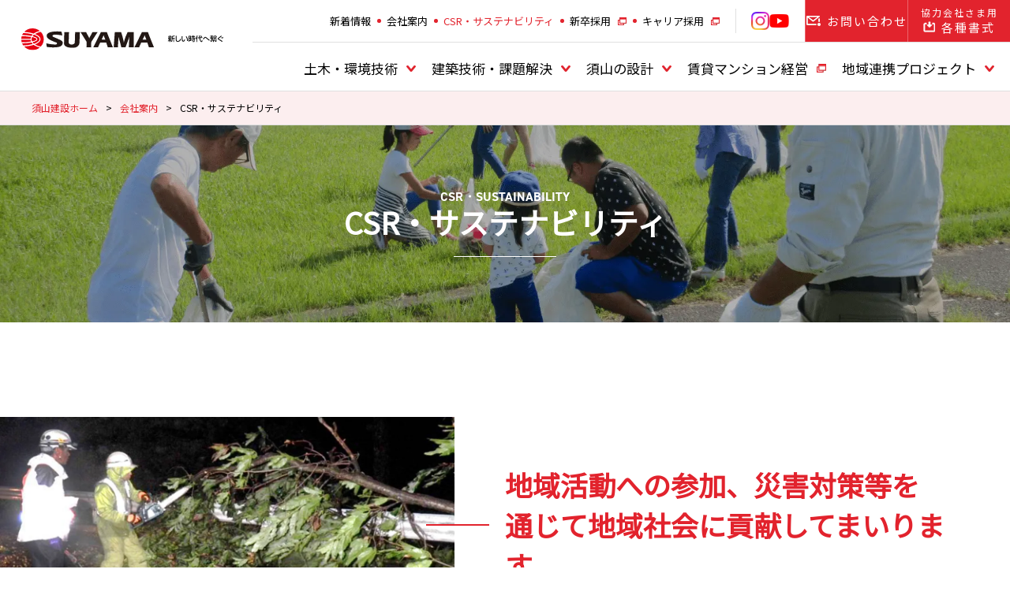

--- FILE ---
content_type: text/html; charset=UTF-8
request_url: https://www.suyama-group.co.jp/company/csr/
body_size: 6720
content:
<!DOCTYPE html>
<html lang="ja">
<head>
<!-- Google Tag Manager -->
<script>(function(w,d,s,l,i){w[l]=w[l]||[];w[l].push({'gtm.start':
new Date().getTime(),event:'gtm.js'});var f=d.getElementsByTagName(s)[0],
j=d.createElement(s),dl=l!='dataLayer'?'&l='+l:'';j.async=true;j.src=
'https://www.googletagmanager.com/gtm.js?id='+i+dl;f.parentNode.insertBefore(j,f);
})(window,document,'script','dataLayer','GTM-MXG9NT');</script>
<!-- End Google Tag Manager -->
    <meta charset="UTF-8">
    <meta http-equiv="X-UA-Compatible" content="IE=edge">
    <title>
        CSR・サステナビリティ｜会社案内｜須山建設株式会社（静岡県浜松市）｜総合建設会社    </title>
    <meta name="viewport" content="width=device-width, initial-scale=1.0">
    <meta name="description" content="地域とともに歩み、地域に貢献していく須山建設です。地元で培った信頼を基盤に、より豊かで快適な環境づくりと社会的・文化的に価値のある建造物の提供を通じて、地域社会の一層の発展に寄与していきたいと私達は考えています。">
    <meta name="keywords" content="CSR・サステナビリティ, 土木,環境,建築,設計,不動産,土地,太陽光発電,ソーラー,メガソーラー,賃貸マンション,サービス付き高齢者向け住宅,サ高住,静岡県,浜松市,須山建設,スヤマグループ">
    <link rel="shortcut icon" href="/favicon.ico">
    <link rel="apple-touch-icon-precomposed" href="/shared/img/webclip.png">
    <meta property="og:title" content="CSR・サステナビリティ｜会社案内｜須山建設株式会社（静岡県浜松市）｜総合建設会社">
    <meta property="og:type" content="website">
    <meta property="og:description" content="地域とともに歩み、地域に貢献していく須山建設です。地元で培った信頼を基盤に、より豊かで快適な環境づくりと社会的・文化的に価値のある建造物の提供を通じて、地域社会の一層の発展に寄与していきたいと私達は考えています。">
    <meta property="og:url" content="">
    <meta property="og:image" content="/shared/img/ogp.png">
    <meta property="og:site_name" content="CSR・サステナビリティ｜会社案内｜須山建設株式会社（静岡県浜松市）｜総合建設会社">
    <link rel="stylesheet" href="/shared/css/hamburgers.min.css">
    <link rel="stylesheet" href="/shared/css/base.css">
        <link rel="stylesheet" href="/shared/css/slick-theme.css">
    <link rel="stylesheet" href="/shared/css/slick.css">
            <link rel="stylesheet" href="/shared/css/animation.css">
    <link rel="stylesheet" href="/shared/css/module.css">
    <link rel="stylesheet" href="/shared/css/layout.css">
    <link rel="stylesheet" href="/shared/css/sp.css">
    <link rel="stylesheet" href="https://use.typekit.net/peg5dtz.css">
    <link rel="preconnect" href="https://fonts.gstatic.com">
    <link href="https://fonts.googleapis.com/css2?family=Marcellus&display=swap" rel="stylesheet">
    <link rel="stylesheet" href="https://use.typekit.net/fir7pmt.css">
    <link rel="preconnect" href="https://fonts.gstatic.com">
    <link href="https://fonts.googleapis.com/css2?family=Noto+Sans+JP&display=swap" rel="stylesheet">

</head>

<body id="companyCsr" class="company csr">
    <!-- Google Tag Manager (noscript) -->
<noscript><iframe src="https://www.googletagmanager.com/ns.html?id=GTM-MXG9NT" height="0" width="0"
        style="display:none;visibility:hidden"></iframe></noscript>
<!-- End Google Tag Manager (noscript) -->    <div id="wrapper">
        <header>
    <div id="siteTitle">
        <a href="/"><img src="/shared/img/logo.svg" alt="須山建設株式会社（静岡県浜松市）｜総合建設会社" width="417"
                height="44"></a>
    </div>
    <button class="hamburger hamburger--spin" type="button">
        <span class="hamburger-box">
            <span class="hamburger-inner"></span>
        </span>
    </button>
    <div id="head_navBox">
        <ul id="sub_navi">
            <li><a href="/information/">新着情報</a>
            </li>
            <li><a href="/company/">会社案内</a></li>
            <li><a href="/company/csr/">CSR・サステナビリティ</a></li>
            <li><a href="/recruit/" class="externalLink" target="_blank">新卒採用</a></li>
            <li><a href="/recruit/career/" class="externalLink" target="_blank">キャリア採用</a></li>
            <li class="sns">
                <a href="https://www.instagram.com/suyama_hamamatsu/" class="externalLink" target="_blank"><img src="/shared/img/icon/ico_instagram.png" alt="Instagram"></a>
                <a href="https://www.youtube.com/@Suyamaconstruction" class="externalLink" target="_blank"><img src="/shared/img/icon/ico_youtube.png" alt="YouTube"></a>
            </li>
            <li class="color-btn inquiry-btn"><a href="/inquiry/form.php">
                    <span><img src="/shared/img/icon/ico_contact.png" alt="アイコン：お問い合わせ">お問い合わせ</span>
                </a></li>
            <li class="color-btn ">
                <a href="/download/">
                    <small>協力会社さま用</small>
                    <span><img src="/shared/img/icon/ico_download.png" alt="アイコン：ダウンロード">各種書式
                </a>
            </li>
        </ul>
        <nav>
            <ul id="global_navi">
                <li class="mega_single"><a href="/environment/">土木・環境技術</a>
                    <div class="mega_second">
                        <div class="inner_wrap">
                            <a href="/environment/" class="tl">土木・環境技術トップ</a>
                            <div class="fl_box">
                                <ul class="mega_third">
                                    <li>
                                        <a href="/environment/business/">
                                            <span>環境事業</span>
                                        </a>
                                        <ul class="mega_forth">
                                            <li><a
                                                    href="/environment/business/self/"><span>自家消費型太陽光発電</span></a>
                                            </li>
                                            <li><a
                                                    href="/environment/business/contamination/"><span>土壌汚染対策</span></a>
                                            </li>
                                        </ul>
                                    </li>
                                </ul>
                                <ul class="mega_third">
                                    <li><a href="/environment/ict/"><span>ICT施工</span></a>
                                        <ul class="mega_forth">
                                            <li><a href="/ict/"><span>施工実績</span></a>
                                            </li>
                                        </ul>
                                    </li>
                                </ul>
                                <ul class="mega_third">
                                    <li><a
                                            href="/environment/resilience/"><span>防災・インフラメンテナンス</span></a>
                                        <ul class="mega_forth">
                                            <li><a
                                                    href="/environment/resilience/clay/"><span>ICT泥上掘削</span></a>
                                            </li>
                                            <li><a
                                                    href="/environment/resilience/support/"><span>防災・災害支援</span></a>
                                            </li>
                                            <li><a
                                                    href="/environment/resilience/pipelining/"><span>管更生</span></a>
                                            </li>
                                        </ul>
                                    </li>
                                </ul>
                                <ul class="mega_third">
                                    <li><a href="/construction/"><span>施工実績</span></a></li>
                                </ul>
                            </div>
                        </div>
                    </div>
                </li>


                <li class="mega_single"><a href="/solution/">建築技術・課題解決</a>
                    <div class="mega_second">
                        <div class="inner_wrap">
                            <a href="/solution/" class="tl">建築技術・課題解決トップ</a>
                            <div class="fl_box">
                                <ul class="mega_third">
                                    <li>
                                        <a href="/solution/onestopsolution/">
                                            <span>ワンストップソリューションシステム</span>
                                        </a>
                                        <ul class="mega_forth">
                                            <li><a
                                                    href="/solution/onestopsolution/supan/"><span>大スパン空間</span></a>
                                            </li>
                                            <li><a
                                                    href="/solution/onestopsolution/energy/"><span>省エネ</span></a>
                                            </li>
                                            <li><a
                                                    href="/solution/onestopsolution/compliance/"><span>コンプライアンス</span></a>
                                            </li>
                                            <li><a
                                                    href="/solution/onestopsolution/earthquake/"><span>地震・BCP</span></a>
                                            </li>
                                            <li><a
                                                    href="/solution/onestopsolution/lowcost/"><span>ローコスト</span></a>
                                            </li>
                                            <li><a
                                                    href="/solution/onestopsolution/clean/"><span>クリーンルーム</span></a>
                                            </li>
                                            <li><a
                                                    href="/solution/onestopsolution/operation/"><span>稼働中工事</span></a>
                                            </li>
                                            <li><a
                                                    href="/solution/onestopsolution/hazard/"><span>危険物施設</span></a>
                                            </li>
                                            <li><a
                                                    href="/solution/onestopsolution/cltfsc/"><span>CLT・FSC</span></a>
                                            </li>
                                            <li><a
                                                    href="/solution/onestopsolution/solution/"><span>建物の課題解決</span></a>
                                            </li>
                                        </ul>
                                    </li>
                                </ul>
                                <!--
                                    <ul class="mega_third">
                                    <li>
                                        <a href="/" class="getting_ready">
                                            <span>須山の医院建築（準備中）</span>
                                        </a>
                                        <ul class="mega_forth">
                                            <li><a href="#" class="getting_ready"><span>施工実績（準備中）</span></a></li>
                                        </ul>
                                    </li>
                                </ul>
                                -->
                                <ul class="mega_third">
                                    <li>
                                        <a href="/solution/zeb/">
                                            <span>須山のZEB</span>
                                        </a>
                                        <ul class="mega_forth">
                                            <li><a href="/solution/zeh/"><span>ZEH-M（ネット・ゼロ・エネルギーハウス-マンション）の取り組み計画</span></a></li>
                                        </ul>
                                    </li>
                                </ul>
                                <ul class="mega_third">
                                    <li>
                                        <a href="/solution/#sec05">
                                            <span>施工のこだわり</span>
                                        </a>
                                    </li>
                                </ul>
                                <!--
                                <ul class="mega_third">
                                    <li>
                                        <a href="#" class="getting_ready">
                                            <span>設計施工のこだわり（準備中）</span>
                                        </a>
                                        <ul class="mega_forth">
                                            <li>
                                                <a href="#" class="getting_ready"><span>技術研究（準備中）</span></a>
                                            </li>
                                        </ul>
                                    </li>
                                </ul>
                                -->
                            </div>
                        </div>
                    </div>
                </li>

                <li class="mega_single"><a href="/design/">須山の設計</a>
                    <div class="mega_second">
                        <div class="inner_wrap">
                            <a href="/design/" class="tl">須山の設計トップ</a>
                            <div class="fl_box">
                                <ul class="mega_third">
                                    <li>
                                        <a href="/design/organization/">
                                            <span>組織・体制</span>
                                        </a>
                                    </li>
                                </ul>
                                <ul class="mega_third">
                                    <li><a href="/design/staff/"><span>スタッフ紹介</span></a></li>
                                </ul>
                                <ul class="mega_third">
                                    <li><a href="/design/about/"><span>SUYAMA-design</span></a></li>
                                </ul>
                                <ul class="mega_third">
                                    <li><a href="/solution/onestopsolution/"><span>課題解決</span></a></li>
                                </ul>
                                <ul class="mega_third">
                                    <li><a href="/construction/design/"><span>施工実績</span></a>
                                    </li>
                                </ul>
                                <ul class="mega_third">
                                    <li><a href="/design/story/"><span>建築ができるまで</span></a>
                                    </li>
                                </ul>
                            </div>
                        </div>
                    </div>
                </li>
                <li><a href="https://www.gankooyaji.jp/">賃貸マンション経営</a></li>
                <li class="mega_single"><a href="/project/">地域連携プロジェクト</a>
                    <div class="mega_second">
                        <div class="inner_wrap">
                            <a href="/project/" class="tl">地域連携プロジェクトトップ</a>
                            <div class="fl_box">
                                <ul class="mega_third">
                                    <li>
                                        <a href="/project/pfi/">
                                            <span>官民連携事業</span>
                                        </a>
                                    </li>
                                </ul>
                                <ul class="mega_third">
                                    <li>
                                        <a href="/project/energy/">
                                            <span>省エネ・再エネ</span>
                                        </a>
                                    </li>
                                </ul>
                                <ul class="mega_third">
                                    <li>
                                        <a href="/project/solar/">
                                            <span>太陽光発電</span>
                                        </a>
                                    </li>
                                </ul>
                            </div>
                        </div>
                    </div>
                </li>
            </ul>
        </nav>

    </div>
</header>        <div id="headline">
    <div class="pan"><a href="/">須山建設ホーム</a><span class="delimiter">&gt;</span><a href="/company/">会社案内</a><span class="delimiter">&gt;</span><strong>CSR・サステナビリティ</strong></div>        <h1 id="pageTitle" class="base_tl">
        <span class="ja">
            CSR・サステナビリティ        </span>
        <span class="en">
            CSR・SUSTAINABILITY        </span>
    </h1>
    </div>        <main>

            <section class="fl_slider">
                <div class="fl_box">
                    <div class="slider">
                        <div>
                            <img src="/company/csr/img/pho_mv_csr_01.png" alt="画像：事業活動の様子" width="1200" height="650">
                        </div>
                        <div>
                            <img src="/company/csr/img/pho_mv_csr_02.png" alt="画像：事業活動の様子" width="1200" height="650">
                        </div>
                        <div>
                            <img src="/company/csr/img/pho_mv_csr_03.png" alt="画像：事業活動の様子" width="1200" height="650">
                        </div>
                        <div>
                            <img src="/company/csr/img/pho_mv_csr_04.png" alt="画像：事業活動の様子" width="1200" height="650">
                        </div>
                        <div>
                            <img src="/company/csr/img/pho_mv_csr_05.png" alt="画像：事業活動の様子" width="1200" height="650">
                        </div>
                    </div>
                    <div class="lead_area">
                        <h3 class="sub_tl">地域活動への参加、災害対策等を<br>通じて地域社会に貢献してまいります。</h3>
                        <p>企業としての社会的責任を果たすため、世界共通の持続可能な<br>
                            開発目標である「SDGs」に事業活動を通じて取り組みます。<br>
                            持続可能で安全安心な地域づくりのために、高品質な<br>
                            構造物・建築物、建設サービスの提供。また地域活動への参加<br>
                            災害対策等を通じて地域社会に貢献してまいります。</p>
                    </div>
                </div>
            </section>
            <div class="branch_bg_list"><a href="quality/" class="branch_box">
                    <div class="txt_area">
                        <h3 class="sub_tl">品質・技術へのこだわり</h3>
                        <p class="txt">地域トップクラスの建設業を支える"こだわり"<br>
                            「ISO」・「改善活動」・「技術開発」<br>
                            各活動を通じて品質・技術を向上し続けます。

                        </p>
                        <p class="base_btn"><span>詳細へ</span></p>
                    </div>
                </a><a href="safety/" class="branch_box">
                    <div class="txt_area">
                        <h3 class="sub_tl">安全への取り組み</h3>
                        <p class="txt">無事故・無災害。<br>
                            安全を確保してより良い環境を目指します。

                        </p>
                        <p class="base_btn"><span>詳細へ</span></p>
                    </div>
                </a><a href="environment/" class="branch_box">
                    <div class="txt_area">
                        <h3 class="sub_tl">環境のために</h3>
                        <p class="txt">地域の環境保全に貢献していきます。
                        </p>
                        <p class="base_btn"><span>詳細へ</span></p>
                    </div>
                </a><a href="area/" class="branch_box">
                    <div class="txt_area">
                        <h3 class="sub_tl">地域のために</h3>
                        <p class="txt">社員一丸となって地域を守り、<br>
                            次世代への活動も積極的に行います。

                        </p>
                        <p class="base_btn"><span>詳細へ</span></p>
                    </div>
                </a>
            </div>
            <!--<section id="news_area">
    <div class="inner_wrap">
        <h2 class="base_tl">
            <span class="en">information</span>
            <span class="ja">新着情報</span>
        </h2>
        <div class="news_box">
            <ul class="main_info">
                                                                <li><a href="https://www.suyama-group.co.jp/information/csr/2026/01/18408/">
                        <div class="photo">
                                                        <img src="https://www.suyama-group.co.jp/cms_wp/wp-content/uploads/2026/01/認定証写し_page-0001.jpg" alt="浜松市「子育て応援宣言事業所」に認定されました" />
                                                    </div>
                        <div class="txt_box">
                                                        <p class="cat csr">
                                CSR・サステナビリティ                            </p>
                                                        <time datetime="2026年01月20日">
                                2026年01月20日                            </time>
                            <h2 class="post_tl">
                                浜松市「子育て応援宣言事業所」に認定されました                            </h2>
                    </a>
                </li>
                                <li><a href="https://www.suyama-group.co.jp/information/csr/2025/09/18205/">
                        <div class="photo">
                                                        <img src="https://www.suyama-group.co.jp/cms_wp/wp-content/uploads/2025/09/新くるみん2025（2025年度基準）_カラー_星1.jpg" alt="『くるみん認定』を取得しました" />
                                                    </div>
                        <div class="txt_box">
                                                        <p class="cat csr">
                                CSR・サステナビリティ                            </p>
                                                        <time datetime="2025年09月12日">
                                2025年09月12日                            </time>
                            <h2 class="post_tl">
                                『くるみん認定』を取得しました                            </h2>
                    </a>
                </li>
                                <li><a href="https://www.suyama-group.co.jp/information/csr/2025/05/17952/">
                        <div class="photo">
                                                        <img src="https://www.suyama-group.co.jp/cms_wp/wp-content/uploads/2025/05/写真-2025-05-11-8-58-22-scaled.jpg" alt="中田島クリーン作戦に参加しました" />
                                                    </div>
                        <div class="txt_box">
                                                        <p class="cat csr">
                                CSR・サステナビリティ                            </p>
                                                        <time datetime="2025年05月12日">
                                2025年05月12日                            </time>
                            <h2 class="post_tl">
                                中田島クリーン作戦に参加しました                            </h2>
                    </a>
                </li>
                                            </ul>
        </div>
    </div>
</section>-->
        </main>
        <section id="construction_area">
    <h2 class="base_tl">
        <span class="en">construction</span>
        <span class="ja">施工実績</span>
    </h2>
    <ul class="common_bunki">
                <li class="completion">
                            <a href="https://www.suyama-group.co.jp/construction/completion/">
                            <!-- ▼▼ サムネイル ▼▼ -->
                <div class="photo">
                                        <img src="https://www.suyama-group.co.jp/cms_wp/wp-content/uploads/2021/04/competition.jpg">
                </div>
                <!-- ▲▲ サムネイル ▲▲ -->
                <h3 class="page_tl">
                    completion                </h3>
            </a>
        </li>
                <li class="design">
                            <a href="https://www.suyama-group.co.jp/construction/design/">
                            <!-- ▼▼ サムネイル ▼▼ -->
                <div class="photo">
                                        <img src="https://www.suyama-group.co.jp/cms_wp/wp-content/uploads/2021/04/設計施工.jpg">
                </div>
                <!-- ▲▲ サムネイル ▲▲ -->
                <h3 class="page_tl">
                    設計施工                </h3>
            </a>
        </li>
                <li class="factory">
                            <a href="https://www.suyama-group.co.jp/construction/factory/">
                            <!-- ▼▼ サムネイル ▼▼ -->
                <div class="photo">
                                        <img src="https://www.suyama-group.co.jp/cms_wp/wp-content/uploads/2021/03/pho_work_08.png">
                </div>
                <!-- ▲▲ サムネイル ▲▲ -->
                <h3 class="page_tl">
                    工場・物流施設                </h3>
            </a>
        </li>
                <li class="commerce">
                            <a href="https://www.suyama-group.co.jp/construction/commerce/">
                            <!-- ▼▼ サムネイル ▼▼ -->
                <div class="photo">
                                        <img src="https://www.suyama-group.co.jp/cms_wp/wp-content/uploads/2021/03/pho_work_09.png">
                </div>
                <!-- ▲▲ サムネイル ▲▲ -->
                <h3 class="page_tl">
                    商業施設                </h3>
            </a>
        </li>
                <li class="school">
                            <a href="https://www.suyama-group.co.jp/construction/school/">
                            <!-- ▼▼ サムネイル ▼▼ -->
                <div class="photo">
                                        <img src="https://www.suyama-group.co.jp/cms_wp/wp-content/uploads/2021/04/教育、研究施設.jpg">
                </div>
                <!-- ▲▲ サムネイル ▲▲ -->
                <h3 class="page_tl">
                    教育・研究施設                </h3>
            </a>
        </li>
                <li class="office">
                            <a href="https://www.suyama-group.co.jp/construction/office/">
                            <!-- ▼▼ サムネイル ▼▼ -->
                <div class="photo">
                                        <img src="https://www.suyama-group.co.jp/cms_wp/wp-content/uploads/2021/03/pho_work_07.png">
                </div>
                <!-- ▲▲ サムネイル ▲▲ -->
                <h3 class="page_tl">
                    庁舎・事務所施設                </h3>
            </a>
        </li>
                <li class="renovation">
                            <a href="https://www.suyama-group.co.jp/construction/renovation/">
                            <!-- ▼▼ サムネイル ▼▼ -->
                <div class="photo">
                                        <img src="https://www.suyama-group.co.jp/cms_wp/wp-content/uploads/2021/04/リノベーション施設.jpg">
                </div>
                <!-- ▲▲ サムネイル ▲▲ -->
                <h3 class="page_tl">
                    リノベーション施設                </h3>
            </a>
        </li>
                <li class="medical">
                            <a href="https://www.suyama-group.co.jp/construction/medical/">
                            <!-- ▼▼ サムネイル ▼▼ -->
                <div class="photo">
                                        <img src="https://www.suyama-group.co.jp/cms_wp/wp-content/uploads/2021/04/医療施設.jpg">
                </div>
                <!-- ▲▲ サムネイル ▲▲ -->
                <h3 class="page_tl">
                    医療施設                </h3>
            </a>
        </li>
                <li class="welfare">
                            <a href="https://www.suyama-group.co.jp/construction/welfare/">
                            <!-- ▼▼ サムネイル ▼▼ -->
                <div class="photo">
                                        <img src="https://www.suyama-group.co.jp/cms_wp/wp-content/uploads/2021/03/pho_work_10-1.png">
                </div>
                <!-- ▲▲ サムネイル ▲▲ -->
                <h3 class="page_tl">
                    福祉施設                </h3>
            </a>
        </li>
                <li class="housing">
                            <a href="https://www.suyama-group.co.jp/construction/housing/">
                            <!-- ▼▼ サムネイル ▼▼ -->
                <div class="photo">
                                        <img src="https://www.suyama-group.co.jp/cms_wp/wp-content/uploads/2021/04/住居施設.jpg">
                </div>
                <!-- ▲▲ サムネイル ▲▲ -->
                <h3 class="page_tl">
                    住居施設                </h3>
            </a>
        </li>
                <li class="stay">
                            <a href="https://www.suyama-group.co.jp/construction/stay/">
                            <!-- ▼▼ サムネイル ▼▼ -->
                <div class="photo">
                                        <img src="https://www.suyama-group.co.jp/cms_wp/wp-content/uploads/2021/04/展示集会.jpg">
                </div>
                <!-- ▲▲ サムネイル ▲▲ -->
                <h3 class="page_tl">
                    展示・集会・宿泊施設                </h3>
            </a>
        </li>
                <li class="environment">
                            <a href="https://www.suyama-group.co.jp/construction/environment/">
                            <!-- ▼▼ サムネイル ▼▼ -->
                <div class="photo">
                                        <img src="https://www.suyama-group.co.jp/cms_wp/wp-content/uploads/2021/03/pho_work_02.png">
                </div>
                <!-- ▲▲ サムネイル ▲▲ -->
                <h3 class="page_tl">
                    環境事業                </h3>
            </a>
        </li>
                <li class="disaster">
                            <a href="https://www.suyama-group.co.jp/construction/disaster/">
                            <!-- ▼▼ サムネイル ▼▼ -->
                <div class="photo">
                                        <img src="https://www.suyama-group.co.jp/cms_wp/wp-content/uploads/2021/03/pho_work_04.png">
                </div>
                <!-- ▲▲ サムネイル ▲▲ -->
                <h3 class="page_tl">
                    防災・減災                </h3>
            </a>
        </li>
                <li class="energy">
                            <a href="https://www.suyama-group.co.jp/construction/energy/">
                            <!-- ▼▼ サムネイル ▼▼ -->
                <div class="photo">
                                        <img src="https://www.suyama-group.co.jp/cms_wp/wp-content/uploads/2021/03/pho_work_05.png">
                </div>
                <!-- ▲▲ サムネイル ▲▲ -->
                <h3 class="page_tl">
                    エネルギー事業                </h3>
            </a>
        </li>
                <li class="maintenance">
                            <a href="https://www.suyama-group.co.jp/construction/maintenance/">
                            <!-- ▼▼ サムネイル ▼▼ -->
                <div class="photo">
                                        <img src="https://www.suyama-group.co.jp/cms_wp/wp-content/uploads/2021/03/pho_work_01.png">
                </div>
                <!-- ▲▲ サムネイル ▲▲ -->
                <h3 class="page_tl">
                    社会基盤整備                </h3>
            </a>
        </li>
                <li class="repair">
                            <a href="https://www.suyama-group.co.jp/construction/repair/">
                            <!-- ▼▼ サムネイル ▼▼ -->
                <div class="photo">
                                        <img src="https://www.suyama-group.co.jp/cms_wp/wp-content/uploads/2021/03/pho_work_03.png">
                </div>
                <!-- ▲▲ サムネイル ▲▲ -->
                <h3 class="page_tl">
                    維持補修・老朽化対策                </h3>
            </a>
        </li>
                <li class="mansion">
                            <a href="https://www.gankooyaji.jp/construction/rent-mansion/" target="_blank">
                            <!-- ▼▼ サムネイル ▼▼ -->
                <div class="photo">
                                        <img src="https://www.suyama-group.co.jp/cms_wp/wp-content/uploads/2021/04/賃貸マンション.jpg">
                </div>
                <!-- ▲▲ サムネイル ▲▲ -->
                <h3 class="page_tl">
                    賃貸マンション                </h3>
            </a>
        </li>
                <li class="senior">
                            <a href="https://www.suyama-group.co.jp/construction/senior/">
                            <!-- ▼▼ サムネイル ▼▼ -->
                <div class="photo">
                                        <img src="https://www.suyama-group.co.jp/cms_wp/wp-content/uploads/2021/04/サ高住.jpg">
                </div>
                <!-- ▲▲ サムネイル ▲▲ -->
                <h3 class="page_tl">
                    サービス付き高齢者向け住宅                </h3>
            </a>
        </li>
                <li class="%e5%9c%9f%e6%9c%a8%e3%81%9d%e3%81%ae%e4%bb%96">
                            <a href="https://www.suyama-group.co.jp/construction/%e5%9c%9f%e6%9c%a8%e3%81%9d%e3%81%ae%e4%bb%96/">
                            <!-- ▼▼ サムネイル ▼▼ -->
                <div class="photo">
                                        <img src="https://www.suyama-group.co.jp/cms_wp/wp-content/uploads/2021/04/DH26shizudai01.jpg">
                </div>
                <!-- ▲▲ サムネイル ▲▲ -->
                <h3 class="page_tl">
                    土木その他                </h3>
            </a>
        </li>
                <li class="other">
                            <a href="https://www.suyama-group.co.jp/construction/other/">
                            <!-- ▼▼ サムネイル ▼▼ -->
                <div class="photo">
                                        <img src="https://www.suyama-group.co.jp/cms_wp/wp-content/uploads/2021/04/K70-jubilo1.jpg">
                </div>
                <!-- ▲▲ サムネイル ▲▲ -->
                <h3 class="page_tl">
                    その他施設                </h3>
            </a>
        </li>
            </ul>
</section>        <div class="scroll toTop"><a href="#">SCROLL TO TOP<span class="arr"></span></a></div>
<footer>
    <div id="ft_sitemap">
        <div class="inner_wrap fl_box">
            <ul class="ft_nave">
                <li><a href="/solution/">建築技術・課題解決</a>
                    <ul class="sub_nav">
                        <li><a href="/solution/onestopsolution/">ワンストップソリューションシステム</a></li>
                        <!--<li><a href="#" class="getting_ready">須山の医院建設（準備中）</a></li>-->
                        <li><a href="/solution/zeb/">須山のZEB</a></li>
                        <li><a href="/solution/#sec05" >設計施工のこだわり</a></li>
                    </ul>
                </li>
                <li><a href="/environment/">土木技術・環境技術</a>
                    <ul class="sub_nav">
                        <li><a href="/environment/business/">環境事業</a></li>
                        <li><a href="/environment/ict/">ICT施工</a></li>
                        <li><a href="/environment/resilience/">防災・インフラメンテナンス</a></li>
                        <li><a href="/construction/">施工実績</a></li>
                    </ul>
                </li>
            </ul>
            <ul class="ft_nave">
                <li><a href="/design/">須山の設計</a>
                    <ul class="sub_nav">
                        <li><a href="/design/organization/">組織・体制</a></li>
                        <li><a href="/design/staff/"><span>スタッフ紹介</span></a></li>
                        <li><a href="/design/about/">SUYAMA-design</a></li>
                        <li><a href="/solution/onestopsolution/">課題解決</a></li>
                        <li><a href="/construction/design/">施工実績</a></li>
                        <li><a href="/design/story/">建築ができるまで</a></li>
                    </ul>
                </li>
                <li><a href="https://www.gankooyaji.jp/">賃貸マンション経営</a></li>
            </ul>
            <ul class="ft_nave">
                <li><a href="/project/">地域連携プロジェクト</a>
                    <ul class="sub_nav">
                        <li><a href="/project/pfi/">官民連携事業</a></li>
                        <li><a href="/project/energy/">省エネ・再エネ</a></li>
                        <li><a href="/project/solar/">太陽光発電</a></li>
                    </ul>
                </li>
                <li><a href="/company/">会社案内</a>
                    <ul class="sub_nav">
                        <li><a href="/company/profile/">会社情報</a></li>
                        <li><a href="/company/group/">拠点・グループ会社紹介</a></li>
                        <li><a href="/company/history/">須山の歴史</a></li>
                        <li><a href="/company/philosophy/">経営理念</a></li>
                        <li><a href="/company/csr/">CSR・サステナビリティ</a></li>
                    </ul>
                </li>
            </ul>
            <ul class="ft_nave">
                <li><a href="/construction/">施工実績</a></li>
                <li><a href="/information/">新着情報</a></li>
                <li><a href="/inquiry/form.php">お問い合わせ</a></li>
                <li><a href="/download/">各種書式ダウンロード</a></li>
                <li><a href="/partner/">協力会社支援</a></li>
                <li><a href="/privacy/">個人情報保護ポリシー</a></li>
                <li><a href="/recruit/" class="externalLink" target="_blank">新卒採用</a></li>
                <li><a href="/recruit/career/" class="externalLink" target="_blank">キャリア採用</a></li>
            </ul>
        </div>
    </div>
    <div id="ft_bottom">
        <div class="inner_wrap fl_box">
            <div class="site_add">
                <div id="ft_logo"><img src="/shared/img/ft_logo.png" width="60" height="77"
                        alt="SUYAMA">
                </div>
                <div class="add_txt">
                    <address>
                        <b>須山建設株式会社</b>
                        <span class="add">〒432-8562 静岡県浜松市中央区布橋2-6-1　<br class="sp_el">TEL 053-471-0321（代）</span>
                    </address>
                    <p id="copyRight"><small>Copyright &copy; 2021 SUYAMA CONSTRUCTION All Rights Reserved.</small></p>
                </div>
            </div>
            <div class="other_logo">
                <img src="/shared/img/logo_nsa.png" width="131" height="67" alt="ロゴ：NSA">
                <p>土木構造物及び建築物の設計及び施工</p>
            </div>
        </div>
    </div>
</footer>
<!-- ▼▼ サイト内おすすめルート ▼▼ -->
<div class="site_root_btn">
    <a class="btn_inner js-modal-open" href="" data-target="modal_page-search">
        <img src="/shared/img/icon/ico_root_white.png" alt="サイト内おすすめルート" class="ico" width="30"
            height="39"><span>サイト内<br>おすすめ<br class="sp_el">ルート</span>
    </a>
    <p class="hide-btn"><img src="/shared/img/icon/ico_close.png" alt="表示しない"></p>
</div>
<div id="modal_page-search" class="modal js-modal site_root">
    <div class="modal__bg js-modal-close"></div>
    <div class="modal__content">
        <div class="modal__inner">
            <h2><img src="/shared/img/icon/ico_root.png" alt="サイト内おすすめルート" class="ico" width="30"
                    height="39">サイト内おすすめルート</h2>
            <div class="root_list">
                <li class="root_btn show_tab"><a href="#tab_group">須山グループを知る</a></li>
                <li class="root_btn"><a href="#tab_tech">技術を知る</a></li>
                <li class="root_btn"><a href="#tab_suyama">SUYAMAと地域の関わり</a></li>
            </div>
            <!-- ▼▼ タブ内 ▼▼ -->
            <div class="tab_root show_tab" id="tab_group">
                <p class="rate">達成率<span class="rate_num">--</span><small>%</small></p>
                <div class="rate_bar">
                    <div class="rate_bar_content"></div>
                </div>
                <div class="root_tbl">
                    <div class="title_area">
                        <p class="tl">須山グループを知りたい方</p>
                        <div class="txt_fl">
                            <p class="name">名称</p>
                            <p class="url">URL</p>
                        </div>
                    </div>
                    <div class="page_list">
                        <a class="txt_fl" href="/company/profile/">
                            <p class="name">会社情報</p>
                            <p class="url">https://www.suyama-group.co.jp/company/profile/</p>
                        </a>
                        <a class="txt_fl" href="/company/group/">
                            <p class="name">拠点・グループ会社紹介</p>
                            <p class="url">https://www.suyama-group.co.jp/company/group/</p>
                        </a>
                        <a class="txt_fl" href="/company/history/">
                            <p class="name">須山の歴史</p>
                            <p class="url">https://www.suyama-group.co.jp/company/history/</p>
                        </a>
                        <a class="txt_fl" href="/company/philosophy/">
                            <p class="name">経営理念</p>
                            <p class="url">https://www.suyama-group.co.jp/company/philosophy/</p>
                        </a>
                    </div>
                </div>
                <a class="js-modal-close close-ico" href=""><img src="/shared/img/icon/ico_close.png" alt="閉じる"
                        width="40" height="40"></a>
            </div>
            <!-- ▲▲ タブ内 ▲▲ -->
            <!-- ▼▼ タブ内 ▼▼ -->
            <div class="tab_root" id="tab_tech">
                <p class="rate">達成率<span class="rate_num">--</span><small>%</small></p>
                <div class="rate_bar">
                    <div class="rate_bar_content"></div>
                </div>
                <div class="root_tbl">
                    <div class="title_area">
                        <p class="tl">技術を知る</p>
                        <div class="txt_fl">
                            <p class="name">名称</p>
                            <p class="url">URL</p>
                        </div>
                    </div>
                    <div class="page_list">
                        <a class="txt_fl" href="/environment/">
                            <p class="name">会社情報</p>
                            <p class="url">https://www.suyama-group.co.jp/environment/</p>
                        </a>
                        <a class="txt_fl" href="/design/">
                            <p class="name">須山の設計</p>
                            <p class="url">https://www.suyama-group.co.jp/design/</p>
                        </a>
                        <a class="txt_fl" href="https://www.gankooyaji.jp/" target="_blank">
                            <p class="name">建築技術・課題解決</p>
                            <p class="url">https://www.gankooyaji.jp/</p>
                        </a>
                        <a class="txt_fl" href="/project/">
                            <p class="name">地域連携プロジェクト</p>
                            <p class="url">https://www.suyama-group.co.jp/project/</p>
                        </a>
                        <a class="txt_fl" href="/company/csr/quality/sps/">
                            <p class="name">SPS・改善活動</p>
                            <p class="url">https://www.suyama-group.co.jp/company/csr/quality/sps/</p>
                        </a>
                        <a class="txt_fl" href="/company/csr/quality/ssk/">
                            <p class="name">技術開発</p>
                            <p class="url">https://www.suyama-group.co.jp/company/csr/quality/ssk/</p>
                        </a>
                    </div>
                </div>
                <a class="js-modal-close close-ico" href=""><img src="/shared/img/icon/ico_close.png" alt="閉じる"
                        width="40" height="40"></a>
            </div>
            <!-- ▲▲ タブ内 ▲▲ -->
            <!-- ▼▼ タブ内 ▼▼ -->
            <div class="tab_root" id="tab_suyama">
                <p class="rate">達成率<span class="rate_num">--</span><small>%</small></p>
                <div class="rate_bar">
                    <div class="rate_bar_content"></div>
                </div>
                <div class="root_tbl">
                    <div class="title_area">
                        <p class="tl">SUYAMAと地域の関わり</p>
                        <div class="txt_fl">
                            <p class="name">名称</p>
                            <p class="url">URL</p>
                        </div>
                    </div>
                    <div class="page_list">
                        <a class="txt_fl" href="/environment/resilience/disaster/">
                            <p class="name">防災・災害支援</p>
                            <p class="url">
                                https://www.suyama-group.co.jp/environment/resilience/disaster/</p>
                        </a>
                        <a class="txt_fl" href="/company/csr/">
                            <p class="name">CSR・サステナビリティ</p>
                            <p class="url">https://www.suyama-group.co.jp/company/csr/</p>
                        </a>
                        <a class="txt_fl" href="/company/csr/area/">
                            <p class="name">地域のために</p>
                            <p class="url">https://www.suyama-group.co.jp/company/csr/area/</p>
                        </a>
                        <a class="txt_fl" href="/project/energy/">
                            <p class="name">省エネ・再エネ</p>
                            <p class="url">https://www.suyama-group.co.jp/project/energy/</p>
                        </a>
                        <a class="txt_fl" href="/project/solar/">
                            <p class="name">太陽光事業</p>
                            <p class="url">https://www.suyama-group.co.jp/project/solar/</p>
                        </a>
                    </div>
                </div>
                <a class="js-modal-close close-ico" href=""><img src="/shared/img/icon/ico_close.png" alt="閉じる"
                        width="40" height="40"></a>
            </div>
            <!-- ▲▲ タブ内 ▲▲ -->
        </div>
    </div>
</div>
<!-- ▲▲ サイト内おすすめルート ▲▲ -->    </div>
    <script src="/shared/js/jquery.js"></script>
<script src="/shared/js/jquery.cookie.js"></script>
<script src="/shared/js/fileSizeGetter.js"></script>
<script src="/shared/js/common.js"></script>
<script src="/shared/js/recommend_route.js"></script>
<script src="/shared/js/slick.min.js"></script>
<script type="text/javascript">
    $(function () {
        $('.fl_slider .slider').slick({
            autoplay: true,
            autoplaySpeed: 2500,
            speed: 800,
            dots: true,
            arrows: false,
            slidesToShow: 1,
            slidesToScroll: 1,
            dotsClass: 'slick-dots slickdots_base'
        });
    });
</script>
    <script type="application/ld+json">
    {
        "@context": "http://schema.org",
        "@type": "BreadcrumbList",
        "itemListElement": [{
                "@type": "ListItem",
                "position": 1,
                "item": {
                    "@id": "https://www.suyama-group.co.jp",
                    "name": "須山建設株式会社（静岡県浜松市）｜総合建設会社"
                }
            }
                , {
    "@type": "ListItem",
    "position": 2,
    "item": {
        "@id": "https://www.suyama-group.co.jp/company/",
        "name": "会社案内"
    }}    , {
    "@type": "ListItem",
    "position": 3,
    "item": {
        "@id": "https://www.suyama-group.co.jp/company/csr/",
        "name": "CSR・サステナビリティ"
    }}        ]
    }
</script>
</body>

</html>

--- FILE ---
content_type: text/css
request_url: https://www.suyama-group.co.jp/shared/css/slick-theme.css
body_size: 462
content:
@charset 'UTF-8';
/* Slider */

/* Arrows */
.slick-prev,
.slick-next {
	font-size: 0;
	line-height: 0;

	position: absolute;
	top: 50%;

	display: block;

	width: 20px;
	height: 20px;
	margin-top: -10px;
	padding: 0;

	cursor: pointer;

	color: transparent;
	border: none;
	outline: none;
	background: transparent;
}
.slick-prev:hover,
.slick-prev:focus,
.slick-next:hover,
.slick-next:focus {
	color: transparent;
	outline: none;
	background: transparent;
}
.slick-prev:hover:before,
.slick-prev:focus:before,
.slick-next:hover:before,
.slick-next:focus:before {
	opacity: 1;
}
.slick-prev.slick-disabled:before,
.slick-next.slick-disabled:before {
	opacity: 0.25;
}

.slick-prev:before,
.slick-next:before {
	font-family: "slick";
	font-size: 20px;
	line-height: 1;

	opacity: 0.75;
	color: white;

	-webkit-font-smoothing: antialiased;
	-moz-osx-font-smoothing: grayscale;
}

.slick-prev {
	left: -25px;
}
[dir="rtl"] .slick-prev {
	right: -25px;
	left: auto;
}
.slick-prev:before {
	content: "←";
}
[dir="rtl"] .slick-prev:before {
	content: "→";
}

.slick-next {
	right: -25px;
}
[dir="rtl"] .slick-next {
	right: auto;
	left: -25px;
}
.slick-next:before {
	content: "→";
}
[dir="rtl"] .slick-next:before {
	content: "←";
}

/* Dots */
.slick-slider {
	margin-bottom: 30px;
}

.slick-dots {
	position: absolute;
	bottom: -45px;

	display: block;

	width: 100%;
	padding: 0;

	list-style: none;

	text-align: center;
}
.slick-dots li {
	position: relative;

	display: inline-block;

	width: 20px;
	height: 20px;
	margin: 0 5px;
	padding: 0;

	cursor: pointer;
}
.slick-dots li button {
	font-size: 0;
	line-height: 0;

	display: block;

	width: 20px;
	height: 20px;
	padding: 5px;

	cursor: pointer;

	color: transparent;
	border: 0;
	outline: none;
	background: transparent;
}
.slick-dots li button:hover,
.slick-dots li button:focus {
	outline: none;
}
.slick-dots li button:hover:before,
.slick-dots li button:focus:before {
	opacity: 1;
}
.slick-dots li button:before {
	font-family: "slick";
	font-size: 6px;
	line-height: 20px;

	position: absolute;
	top: 0;
	left: 0;

	width: 20px;
	height: 20px;

	content: "•";
	text-align: center;

	opacity: 0.25;
	color: black;

	-webkit-font-smoothing: antialiased;
	-moz-osx-font-smoothing: grayscale;
}
.slick-dots li.slick-active button:before {
	opacity: 0.75;
	color: black;
}


--- FILE ---
content_type: text/css
request_url: https://www.suyama-group.co.jp/shared/css/animation.css
body_size: 984
content:
@-webkit-keyframes scalefadeout{0%{opacity:1;display:block;-webkit-transform:scale(1);transform:scale(1)}100%{opacity:0;display:none;-webkit-transform:scale(0);transform:scale(0)}}@keyframes scalefadeout{0%{opacity:1;display:block;-webkit-transform:scale(1);transform:scale(1)}100%{opacity:0;display:none;-webkit-transform:scale(0);transform:scale(0)}}@-webkit-keyframes fedeOut{0%{opacity:1;display:block}100%{opacity:0;display:none}}@keyframes fedeOut{0%{opacity:1;display:block}100%{opacity:0;display:none}}@-webkit-keyframes fedeIn{0%{opacity:0;display:none}100%{opacity:1;display:block}}@keyframes fedeIn{0%{opacity:0;display:none}100%{opacity:1;display:block}}@-webkit-keyframes fedeInOut{0%{opacity:0;display:none}5%{opacity:1;display:block}95%{opacity:1;display:block}100%{opacity:0;display:none}}@keyframes fedeInOut{0%{opacity:0;display:none}5%{opacity:1;display:block}95%{opacity:1;display:block}100%{opacity:0;display:none}}@-webkit-keyframes logomark{0%{-webkit-transform:scale(13);transform:scale(13)}100%{-webkit-transform:scale(0);transform:scale(0)}}@keyframes logomark{0%{-webkit-transform:scale(13);transform:scale(13)}100%{-webkit-transform:scale(0);transform:scale(0)}}@-webkit-keyframes mvcircle{0%{-webkit-transform:scale(2);transform:scale(2)}100%{-webkit-transform:scale(1);transform:scale(1)}}@keyframes mvcircle{0%{-webkit-transform:scale(2);transform:scale(2)}100%{-webkit-transform:scale(1);transform:scale(1)}}@-webkit-keyframes mvSlider{0%{opacity:0;visibility:hidden}100%{opacity:1;visibility:visible}}@keyframes mvSlider{0%{opacity:0;visibility:hidden}100%{opacity:1;visibility:visible}}body#designIndex #branch_area .branch_box .photo_box,body#designIndex #branch_area .branch_box .txt_box,body#environmentIndex #branch_area .branch_box .photo_box,body#environmentIndex #branch_area .branch_box .txt_box,.branch_cross .branch_box .photo_box,.branch_cross .branch_box .txt_box{-webkit-transition:opacity 0.7s, -webkit-transform 0.5s;transition:opacity 0.7s, -webkit-transform 0.5s;transition:opacity 0.7s, transform 0.5s;transition:opacity 0.7s, transform 0.5s, -webkit-transform 0.5s}body#designIndex #branch_area .branch_box:nth-child(odd) .photo_box,body#environmentIndex #branch_area .branch_box:nth-child(odd) .photo_box,.branch_cross .branch_box:nth-child(odd) .photo_box{opacity:0;-webkit-transform:translateX(-100px);transform:translateX(-100px)}body#designIndex #branch_area .branch_box:nth-child(odd) .txt_box,body#environmentIndex #branch_area .branch_box:nth-child(odd) .txt_box,.branch_cross .branch_box:nth-child(odd) .txt_box{opacity:0;-webkit-transform:translateX(100px);transform:translateX(100px)}body#designIndex #branch_area .branch_box:nth-child(odd).action .photo_box,body#environmentIndex #branch_area .branch_box:nth-child(odd).action .photo_box,.branch_cross .branch_box:nth-child(odd).action .photo_box{opacity:1;-webkit-transform:translateX(0);transform:translateX(0)}body#designIndex #branch_area .branch_box:nth-child(odd).action .txt_box,body#environmentIndex #branch_area .branch_box:nth-child(odd).action .txt_box,.branch_cross .branch_box:nth-child(odd).action .txt_box{opacity:1;-webkit-transform:translateX(0);transform:translateX(0)}body#designIndex #branch_area .branch_box:nth-child(even) .txt_box,body#environmentIndex #branch_area .branch_box:nth-child(even) .txt_box,.branch_cross .branch_box:nth-child(even) .txt_box{opacity:0;-webkit-transform:translateX(-100px);transform:translateX(-100px)}body#designIndex #branch_area .branch_box:nth-child(even) .photo_box,body#environmentIndex #branch_area .branch_box:nth-child(even) .photo_box,.branch_cross .branch_box:nth-child(even) .photo_box{opacity:0;-webkit-transform:translateX(100px);transform:translateX(100px)}body#designIndex #branch_area .branch_box:nth-child(even).action .txt_box,body#environmentIndex #branch_area .branch_box:nth-child(even).action .txt_box,.branch_cross .branch_box:nth-child(even).action .txt_box{opacity:1;-webkit-transform:translateX(0);transform:translateX(0)}body#designIndex #branch_area .branch_box:nth-child(even).action .photo_box,body#environmentIndex #branch_area .branch_box:nth-child(even).action .photo_box,.branch_cross .branch_box:nth-child(even).action .photo_box{opacity:1;-webkit-transform:translateX(0);transform:translateX(0)}.base_btn{position:relative;overflow:hidden}.base_btn:before,.base_btn:after{position:absolute;top:50%;content:'';width:20px;height:20px;background-color:#fff;border-radius:50%;z-index:1}.base_btn:before{left:-20px;-webkit-transform:translate(-50%, -50%);transform:translate(-50%, -50%)}.base_btn:after{right:-20px;-webkit-transform:translate(50%, -50%);transform:translate(50%, -50%)}.base_btn:hover:before{-webkit-animation:criss-cross-left 0.8s both;animation:criss-cross-left 0.8s both;-webkit-animation-direction:alternate;animation-direction:alternate}.base_btn:hover:after{-webkit-animation:criss-cross-right 0.8s both;animation:criss-cross-right 0.8s both;-webkit-animation-direction:alternate;animation-direction:alternate}.base_btn:hover span{background:url(../img/icon/ico_arrow_red.png) no-repeat right 20px center;color:#e2232d}.base_btn:hover span.pdf_size{background:none}.base_btn span{position:relative;z-index:2}.base_btn.white:before,.base_btn.white:after{background-color:#e2232d}.base_btn.white:hover span{background:url(../img/icon/ico_arrow_white.png) no-repeat right 20px center;color:#ffff}.branch_bg_list .branch_box:hover .base_btn:before{-webkit-animation:criss-cross-left 0.8s both;animation:criss-cross-left 0.8s both;-webkit-animation-direction:alternate;animation-direction:alternate}.branch_bg_list .branch_box:hover .base_btn:after{-webkit-animation:criss-cross-right 0.8s both;animation:criss-cross-right 0.8s both;-webkit-animation-direction:alternate;animation-direction:alternate}.branch_bg_list .branch_box:hover .base_btn span{background:url(../img/icon/ico_arrow_red.png) no-repeat right 20px center;color:#e2232d}@-webkit-keyframes criss-cross-left{0%{left:-20px}50%{left:50%;width:20px;height:20px}100%{left:50%;width:600px;height:600px}}@keyframes criss-cross-left{0%{left:-20px}50%{left:50%;width:20px;height:20px}100%{left:50%;width:600px;height:600px}}@-webkit-keyframes criss-cross-right{0%{right:-20px}50%{right:50%;width:20px;height:20px}100%{right:50%;width:600px;height:600px}}@keyframes criss-cross-right{0%{right:-20px}50%{right:50%;width:20px;height:20px}100%{right:50%;width:600px;height:600px}}body#designIndex #sec04 .bnr,body#environmentIndex #information_area,#homeIndex #recruit_area,#homeIndex #bunki_area .bunki_box,.branch_photo_list .branch_box,#homeIndex #brand_area .lead_box,body#solutionIndex #sec05{-webkit-transition:opacity 0.7s, -webkit-transform 1s;transition:opacity 0.7s, -webkit-transform 1s;transition:opacity 0.7s, transform 1s;transition:opacity 0.7s, transform 1s, -webkit-transform 1s;opacity:0;-webkit-transform:translateY(50px);transform:translateY(50px)}body#designIndex #sec04 .bnr.action,body#environmentIndex #information_area.action,#homeIndex #recruit_area.action,#homeIndex #bunki_area .bunki_box.action,.branch_photo_list .branch_box.action,#homeIndex #brand_area .lead_box.action,body#solutionIndex #sec05.action{opacity:1;-webkit-transform:translateY(0);transform:translateY(0)}#homeIndex #bunki_area .bunki_box:nth-child(even){-webkit-transition-delay:0.3s;transition-delay:0.3s}body#solutionIndex #sec03,body#solutionIndex #sec02,#homeIndex #topics_area{-webkit-transition:opacity 0.7s, -webkit-transform 1s;transition:opacity 0.7s, -webkit-transform 1s;transition:opacity 0.7s, transform 1s;transition:opacity 0.7s, transform 1s, -webkit-transform 1s;opacity:0;-webkit-transform:translateY(30px);transform:translateY(30px)}body#solutionIndex #sec03.action,body#solutionIndex #sec02.action,#homeIndex #topics_area.action{opacity:1;-webkit-transform:translateY(0);transform:translateY(0)}body#solutionIndex #sec04 .catList li{-webkit-transition:opacity 0.7s, -webkit-transform 1s;transition:opacity 0.7s, -webkit-transform 1s;transition:opacity 0.7s, transform 1s;transition:opacity 0.7s, transform 1s, -webkit-transform 1s;opacity:0}body#solutionIndex #sec04 .catList li.action{opacity:1}body#projectIndex #mv_area .photo{opacity:0;-webkit-transition:opacity 0.7s;transition:opacity 0.7s}body#projectIndex #mv_area .scroll_btn{opacity:0;-webkit-transition:opacity 0.7s;transition:opacity 0.7s;-webkit-transform:translateY(-30px);transform:translateY(-30px)}body#projectIndex #mv_area.action .photo{opacity:1}body#projectIndex #mv_area.action .scroll_btn{opacity:1;-webkit-transform:translateY(0);transform:translateY(0);-webkit-transition:opacity 0.3s, -webkit-transform 0.5s;transition:opacity 0.3s, -webkit-transform 0.5s;transition:opacity 0.3s, transform 0.5s;transition:opacity 0.3s, transform 0.5s, -webkit-transform 0.5s}


--- FILE ---
content_type: text/css
request_url: https://www.suyama-group.co.jp/shared/css/module.css
body_size: 5696
content:
figure,figcaption{margin-bottom:0;padding:0}a,a:hover,a:active,a:visited{color:#000;text-decoration:none}.inner_wrap{width:100%;max-width:1200px;margin:auto}.inner_wrap2{width:100%;max-width:1000px;margin:auto}.en{font-family:din-2014,sans-serif;font-style:normal}.base_tl{margin-bottom:40px;text-align:center;line-height:1}.base_tl .en{display:block;font-size:48px;font-size:4.8rem;color:#e2232d;line-height:1.1;text-transform:uppercase;font-weight:700}.base_tl .ja{display:block;font-size:18px;font-size:1.8rem;color:#333}.square_tl span{font-size:36px;font-size:3.6rem;width:1.5em;height:1.5em;line-height:1.5em;text-align:center;color:#e2232d;border:1px solid #e2232d;display:inline-block;margin-right:-1px}.square_tl span.white{background:#fff}.local_tl{margin-bottom:50px;font-size:36px;font-size:3.6rem;color:#e2232d;text-align:center}.sub_tl{position:relative;margin-bottom:20px;padding-left:50px;font-size:24px;font-size:2.4rem}.sub_tl::before{content:"";position:absolute;top:0;bottom:0;left:0;margin:auto;width:40px;height:2px;background:#e2232d}.sub_tl+.lead_txt{margin-bottom:45px;font-size:18px;font-size:1.8rem;line-height:1.8}.bg_tl{background:#e2232d;font-size:30px;font-size:3rem;color:#fff;text-align:center;padding:5px}.border_tl{border-top:2px solid #e2232d;background:#fceeef;color:#e2232d;font-size:30px;font-size:3rem;text-align:center;padding:5px}.bg_txt_tl{text-align:center;position:relative;font-weight:bold}.bg_txt_tl .eng{font-family:din-2014,sans-serif;color:rgba(255,255,255,.5);font-size:90px;font-size:9rem}.bg_txt_tl .ja{display:flex;justify-content:center;align-items:center;flex-direction:column;position:absolute;top:0;bottom:0;left:0;right:0;margin:auto}.bg_txt_tl .ja small{display:block;line-height:1;font-size:12px;font-size:1.2rem}.bg_txt_tl .ja span{color:#e2232d;font-size:30px;font-size:3rem;position:relative;padding:0 120px;line-height:1.3}.bg_txt_tl .ja span:before,.bg_txt_tl .ja span:after{content:" ";width:100px;height:2px;background:#e2232d;position:absolute;top:0;bottom:0;margin:auto}.bg_txt_tl .ja span:after{right:0}.bg_txt_tl .ja span::before{left:0}.color2_tl{width:100%;font-size:24px;font-size:2.4rem;display:flex;margin-bottom:40px}.color2_tl .ja{background:#3c62ad;color:#fff;padding:5px 20px;line-height:1;line-height:2.5;width:calc(100% - 120px)}.color2_tl .en{color:#3c62ad;display:block;background:#acdcf8;width:120px;text-align:center;padding:10px}.color2_tl .num{font-size:36px;font-size:3.6rem;padding-left:5px}.alignC .base_btn{margin:auto}.base_btn{transition:all .3s;display:block;width:300px;margin-bottom:40px;text-align:center;border:1px solid #e2232d;color:#fff;border-radius:50px;background:#e2232d}.base_btn span{background:url(../img/icon/ico_arrow_white.png) no-repeat right 20px center;width:100%;padding:20px 40px 20px 20px;display:block;line-height:1.5;color:#fff}.base_btn.white{border:2px solid #e2232d;background-color:#fff}.base_btn.white:hover{color:#e2232d}.base_btn.white span{color:#e2232d;background:url(../img/icon/ico_arrow_red.png) no-repeat right 20px center}.base_btn.green{border:2px solid #4b8548;background-color:#4b8548}.base_btn.green:hover span{color:#4b8548;background:url(../img/icon/ico_arrow_green.png) no-repeat right 20px center}.base_btn.green span{color:#fff}.base_btn .pdf_size{padding:0;background:none;display:block;margin:-20px 0 15px 0}.readmore_btn{background:#756743 url(../../design/img/tl_readmore.png) center/auto no-repeat;padding:20px 0;display:block;max-width:200px}.solar_bnr{position:relative;margin:auto;display:block}.solar_bnr .photo{width:100%;height:auto}.solar_bnr .txt{color:#fff;position:absolute;top:0;margin:auto;bottom:0;right:0;left:0;width:100%;font-size:36px;font-size:3.6rem;display:flex;flex-direction:column;justify-content:center;align-items:center}.solar_bnr .txt:after{content:"";border-radius:50%;background:url(../img/icon/ico_arrow_white.png) center/30% no-repeat;width:40px;height:40px;border:1px solid #fff}.solar_bnr .txt p{margin-bottom:20px;text-align:center}.solar_bnr .txt small{font-size:18px;font-size:1.8rem;position:relative;display:block;padding:0 70px}.solar_bnr .txt small:before,.solar_bnr .txt small:after{content:"";width:50px;height:1px;background:#fff;position:absolute;top:0;bottom:0;margin:auto}.solar_bnr .txt small:before{left:0}.solar_bnr .txt small:after{right:0}.common_bunki{display:flex;flex-wrap:wrap}.common_bunki li{width:16.6666666667%;border-right:solid 1px #dfdfdf;border-bottom:solid 1px #dfdfdf}.common_bunki li a{display:block;overflow:hidden}.common_bunki li a:hover .photo img{transform:scale(1.07)}.common_bunki li a.externalLink .page_tl{padding-right:20px;background-image:url(../img/icon/ico_external.png);background-repeat:no-repeat;background-position:center right}.common_bunki li:nth-child(6n){border-right:none}.common_bunki li .photo{height:8vw;display:flex;justify-content:center;align-items:center}.common_bunki li .photo img{width:100%;transition:transform .3s;height:auto}.common_bunki li .page_tl{position:relative;padding:10px 17px;font-size:16px;font-size:1.6rem;letter-spacing:1px;text-align:center;color:#333;position:relative;z-index:1;background:#fff}.common_bunki li .page_tl::before{content:"";position:absolute;top:0;bottom:0;left:5%;width:8px;height:5px;margin:auto;background:url(../img/icon/ico_arrow_bottom.png) no-repeat center/100% auto;transform:rotate(-90deg)}.base_list{margin-bottom:30px}.base_list li{position:relative;margin-bottom:1em;padding-left:1.5em}.base_list li::before{content:"";position:absolute;top:.3em;left:0;width:1em;height:1em;background:#e2232d;border-radius:50%}.base_list2{counter-reset:counter}.base_list2 li{line-height:1.5;position:relative;padding-left:1.5em;margin-bottom:1em}.base_list2 li:before{display:block;position:absolute;top:0;left:0;color:#e2232d;font-family:din-2014,sans-serif;font-size:150%;line-height:1;counter-increment:counter;content:counters(counter, ".") "."}.base_list3{margin-bottom:30px}.base_list3 li{position:relative;margin-bottom:1em;padding-left:1.5em}.base_list3 li::before{content:"";position:absolute;top:.3em;left:0;width:1em;height:1em;border:2px solid #e2232d;background:#fff;border-radius:50%}.info_list{border-top:solid 1px #fceeef}.info_list li{position:relative;padding:10px 0;border-bottom:solid 1px #fceeef}.info_list li::before{content:"";position:absolute;top:0;bottom:0;right:0;width:24px;height:16px;margin:auto;background:url(../img/icon/ico_arrow_bottom.png) no-repeat center;transform:rotate(-90deg) scale(0.8)}.info_list a{display:flex;justify-content:space-between;text-decoration:none}.info_list .photo{border:1px solid #dfdfdf;width:120px;text-align:center;background:#fff;overflow:hidden;height:80px}.info_list .photo img{display:block;margin:auto}.info_list .photo img.oblong{width:100%;height:auto}.info_list .photo img.vertical{height:100%;width:auto}.info_list .txt_box{display:flex;align-items:center;width:calc(100% - 160px)}.info_list .cat{display:inline-block;min-width:160px;margin-right:20px;padding:7px;font-size:11px;font-size:1.1rem;line-height:1;color:#e2232d;text-align:center;border:solid 2px #e2232d;border-radius:50px}.info_list time{width:125px;font-size:14px;font-size:1.4rem;color:#7f7f7f}.info_list .post_tl{display:block;font-size:16px;font-size:1.6rem}.step_list{display:flex;justify-content:space-between;position:relative}.step_list:after{width:100%;height:2px;position:absolute;content:"";display:block;top:40px;right:0;left:0;margin:auto;background:#0084ca;z-index:1}.step_list .step_box{background:#eaf7fe;width:22%;padding-top:20px;position:relative;z-index:2}.step_list .step_box:before{content:"";width:0;height:0;border-style:solid;border-width:20px 0 20px 15px;border-color:rgba(0,0,0,0) rgba(0,0,0,0) rgba(0,0,0,0) #0084ca;display:block;position:absolute;top:20px;right:-15px;margin:auto}.step_list .step_box:last-child:before{display:none}.step_list .step_box .en{background:#0084ca;color:#fff;padding:0 20px;font-size:30px;font-size:3rem;margin-bottom:10px;line-height:40px;height:40px}.step_list .step_box .tl{font-size:20px;font-size:2rem;color:#0084ca;padding:0 20px}.step_list .step_box .txt{line-height:1.8;padding:0 20px 30px 20px}.page_nav{display:flex;justify-content:center;margin-bottom:60px;justify-content:center}.page_nav a{display:block;padding:0 15px;position:relative;margin-right:40px}.page_nav a:after{content:"";background:url(../img/icon/ico_arrow_red.png) center center/cover no-repeat;width:8px;height:12px;display:block;transform:rotate(90deg);position:absolute;top:0;bottom:0;right:0;margin:auto}.branch_bg_list .branch_box[href*=profile]{background-image:url(../img/branch/pho_branch_profile.png)}.branch_bg_list .branch_box[href*=group]{background-image:url(../img/branch/pho_branch_group.png)}.branch_bg_list .branch_box[href*=history]{background-image:url(../img/branch/pho_branch_history.png)}.branch_bg_list .branch_box[href*=philosophy]{background-image:url(../img/branch/pho_branch_philosophy.png)}.branch_bg_list .branch_box[href*=sps]{background-image:url(../img/branch/pho_branch_sps.png)}.branch_bg_list .branch_box[href*=csr]{background-image:url(../img/branch/pho_branch_csr.png)}.branch_bg_list .branch_box[href*=quality]{background-image:url(../img/branch/pho_branch_quality.png)}.branch_bg_list .branch_box[href*=safety]{background-image:url(../img/branch/pho_branch_safety.png)}.branch_bg_list .branch_box[href*=environment]{background-image:url(../img/branch/pho_branch_environment.png)}.branch_bg_list .branch_box[href*=contamination]{background-image:url(../img/branch/pho_branch_contamination.png)}.branch_bg_list .branch_box[href*=area]{background-image:url(../img/branch/pho_branch_area.png)}.branch_bg_list .branch_box[href*=iso]{background-image:url(../img/branch/pho_branch_iso.png)}.branch_bg_list .branch_box[href*=ssk]{background-image:url(../img/branch/pho_branch_ssk.png)}.branch_bg_list .branch_box[href*=clay]{background-image:url(../img/branch/pho_branch_clay.png)}.branch_bg_list .branch_box[href*=pipelining]{background-image:url(../img/branch/pho_branch_pipelining.png)}.branch_bg_list .branch_box[href*=support]{background-image:url(../img/branch/pho_branch_support.png)}.branch_bg_list .branch_box[href*=self]{background-image:url(../img/branch/pho_branch_self.png)}.branch_bg_list .branch_box{position:relative;display:block;background-repeat:no-repeat;background-size:cover;background-position:center;margin-bottom:40px}.branch_bg_list .branch_box[href*=history]{background-position:left center}.branch_bg_list .branch_box .photo{position:absolute;top:0;bottom:0;left:0;right:0;margin:auto;z-index:1}.branch_bg_list .branch_box .photo img{width:100%;height:100%;-o-object-fit:cover;object-fit:cover}.branch_bg_list .branch_box .txt_area{padding:90px 80px;background:rgba(255,255,255,.7);margin:0 0 0 auto;width:54%;height:100%;z-index:2;position:relative}.branch_bg_list .branch_box .txt_area .sub_tl{margin-left:-150px;padding-left:150px;font-size:36px;font-size:3.6rem}.branch_bg_list .branch_box .txt_area .sub_tl:before{width:120px}.branch_bg_list .branch_box .txt_area .sub_tl,.branch_bg_list .branch_box .txt_area .txt{max-width:700px}.branch_bg_list .branch_box .txt_area .base_btn{margin-bottom:0}.branch_bg_list .branch_box .txt_area .txt{margin-bottom:50px;line-height:2;font-size:20px;font-size:2rem}.branch_photo_list{width:100%;max-width:1400px;margin-right:auto;margin-left:auto;display:flex}.branch_photo_list .branch_box{width:50%;border:1px solid #dfdfdf}.branch_photo_list .branch_box:nth-child(odd){border-right:none}.branch_photo_list .branch_box p{font-size:18px;font-size:1.8rem;text-align:center;padding:5px}.branch_photo_list .branch_box p:before{background:url(../img/icon/ico_arrow_red.png) center/cover no-repeat;width:10px;height:15px;content:"";order:2;display:inline-block;margin-right:15px}.branch_photo_list .branch_box .photo img{width:100%;height:auto}.branch_cross .branch_box{display:flex;justify-content:space-between;margin-bottom:60px;align-items:flex-end;position:relative;padding-bottom:50px}.branch_cross .branch_box:before{content:"";display:block;width:75%;background:#fceeef;position:absolute;height:300px;bottom:0;z-index:1}.branch_cross .branch_box:nth-child(odd){flex-direction:row}.branch_cross .branch_box:nth-child(odd):before{right:0;border-radius:10px 0 0 10px}.branch_cross .branch_box:nth-child(odd) .txt_box{border-radius:10px 0 0 10px}.branch_cross .branch_box:nth-child(odd) .photo_box{margin-right:-10vw}.branch_cross .branch_box:nth-child(odd) .photo_box .photo{border-radius:0 10px 10px 0}.branch_cross .branch_box:nth-child(odd) .photo_box .en{text-align:right;padding-right:13vw}.branch_cross .branch_box:nth-child(even){flex-direction:row-reverse}.branch_cross .branch_box:nth-child(even):before{left:0;border-radius:0 10px 10px 0}.branch_cross .branch_box:nth-child(even) .txt_box{border-radius:0 10px 10px 0}.branch_cross .branch_box:nth-child(even) .photo_box{margin-left:-10vw}.branch_cross .branch_box:nth-child(even) .photo_box .photo{border-radius:10px 0 0 10px}.branch_cross .branch_box:nth-child(even) .photo_box .en{padding-left:13vw}.branch_cross .branch_box .txt_box{box-shadow:0px 0px 10px rgba(0,0,0,.15);padding:70px 80px;width:50vw;background:#fff;z-index:3}.branch_cross .branch_box .txt_box h3{font-size:36px;font-size:3.6rem;color:#e2232d;margin-bottom:40px}.branch_cross .branch_box .txt_box .base_btn{color:#fff;margin:60px 0 0 0}.branch_cross .branch_box .photo_box{width:60vw;z-index:2}.branch_cross .branch_box .photo_box .photo{overflow:hidden;display:block}.branch_cross .branch_box .photo_box .photo img{width:100%;height:auto}.branch_cross .branch_box .photo_box .en{font-size:36px;font-size:3.6rem;color:#e2232d;font-family:trajan-pro-3,serif;display:block;width:100%}.btn_area{display:flex;flex-direction:column;justify-content:center;align-items:center}.btn_area .submit{position:relative;max-width:300px;width:100%}.btn_area .submit:after{content:"";width:8px;height:8px;display:block;border-bottom:solid 2px #fff;border-right:solid 2px #fff;transform:rotate(-45deg);position:absolute;top:0;bottom:0;right:20px;margin:auto}.btn_area .submit input,.btn_area .submit .btn_form_confirm{padding:10px;padding:10px;font-size:18px;font-size:1.8rem;width:100%;background:#e2232d;color:#fff;border-radius:30px;border-bottom:7px solid #d21117;text-align:center}.btn_area .back{margin:10px}.form_step{margin:40px auto;display:flex;justify-content:space-between;max-width:980px;position:relative}.form_step::before{width:100%;height:6px;background:#dfdfdf;content:"";display:block;position:absolute;top:0;bottom:0;right:0;left:0;margin:auto;z-index:1}.form_step li{font-size:18px;font-size:1.8rem;max-width:300px;padding:10px;border-radius:30px;background:#dfdfdf;width:32%;text-align:center;color:#fff;z-index:2;position:relative}.form_step li:before{content:"";width:1.5em;height:1.5em;border-radius:50%;line-height:1.5em;background:#fff;color:#dfdfdf;font-family:din-2014,sans-serif;font-size:24px;font-size:2.4rem;display:inline-block;margin-right:10px}.form_step li.current{border:2px solid #e2232d;color:#e2232d;background:#fceeef}.form_step li.current:before{color:#e2232d}.form_step li:nth-child(1)::before{content:"1"}.form_step li:nth-child(2)::before{content:"2"}.form_step li:nth-child(3)::before{content:"3"}.bnr_list{display:flex;justify-content:center;margin:40px auto}.bnr_list li{margin:0 15px}.main_info{display:flex;justify-content:space-between;max-width:960px;flex-wrap:wrap;margin:auto auto 20px auto}.main_info:before,.main_info:after{content:"";max-width:300px;display:block;order:2;width:32%}.main_info li{max-width:300px;order:1;width:32%}.main_info a{display:block}.main_info .photo{margin-bottom:20px;width:100%;height:200px;border:1px solid #dfdfdf;-o-object-fit:cover;object-fit:cover;overflow:hidden;display:flex;justify-content:center;align-items:center;text-align:center;flex-direction:column;background:#fff}.main_info .photo img{margin:auto}.main_info .photo img.oblong{width:100%;height:auto}.main_info .photo img.vertical{height:100%;width:auto}.main_info .cat{display:inline-block;width:160px;margin-bottom:5px;padding:7px;font-size:10px;font-size:1rem;line-height:1;background:#fff;color:#e2232d;text-align:center;border:solid 2px #e2232d;border-radius:50px}.main_info time{width:125px;font-size:14px;font-size:1.4rem;color:#7f7f7f;display:block}.main_info .post_tl{margin-top:5px;display:block;font-size:16px;font-size:1.6rem;line-height:1.2}.branch_nav{display:flex;justify-content:center;border-bottom:solid 1px #dfdfdf;padding:20px}.branch_nav a{padding:0 30px;font-size:20px;font-size:2rem;border-right:solid 1px #dfdfdf}.branch_nav a:last-child{border-right:none}body:not(.information):not(#homeIndex) .catList{display:flex;border-top:1px solid #dfdfdf;border-bottom:1px solid #dfdfdf;flex-wrap:wrap}body:not(.information):not(#homeIndex) .catList:before,body:not(.information):not(#homeIndex) .catList:after{content:"";width:33.3333333333%;display:block;order:2}body:not(.information):not(#homeIndex) .catList li{border-bottom:1px solid #dfdfdf;border-right:1px solid #dfdfdf;margin-bottom:-1px;order:1;width:33.3333333333%}body:not(.information):not(#homeIndex) .catList li:nth-child(3n){border-right:none}body:not(.information):not(#homeIndex) .catList li:nth-child(-n+3){border-top:none}body:not(.information):not(#homeIndex) .catList li a{font-size:18px;font-size:1.8rem;text-align:center;padding:20px;height:100%;display:flex;align-items:center;justify-content:space-between;transition:.3s background ease-out}body:not(.information):not(#homeIndex) .catList li a.current{background:#fceeef}body:not(.information):not(#homeIndex) .catList li a:hover{background:rgba(252,238,239,.5)}body:not(.information):not(#homeIndex) .catList li a:after{background:url(../img/icon/ico_arrow_red.png) center/cover no-repeat;width:10px;height:15px;content:"";order:2;display:block;margin-right:10px}body:not(.information):not(#homeIndex) .catList li a span{order:1}.num_box{position:relative;padding:35px 40px;color:#e2232d;font-weight:bold;font-size:30px;font-size:3rem}.num_box::before{content:"";position:absolute;top:0;bottom:0;left:-20px;margin:auto;width:40px;height:1px;background:#e2232d}.num_box .num{font-family:din-2014,sans-serif;margin-right:30px}.num_box .num span{font-size:48px;font-size:4.8rem}.base_tbl{width:100%;margin-bottom:50px}.base_tbl th,.base_tbl td{text-align:left;border-collapse:collapse;border-top:solid 1px #dfdfdf;border-bottom:solid 1px #dfdfdf}.base_tbl th{font-weight:bold;position:relative;width:25%;font-weight:bold;padding:35px 40px;color:#e2232d;background:#fceeef}.base_tbl td{width:75%;padding:35px 20px}.base_tbl2{width:100%;margin-bottom:50px}.base_tbl2 th,.base_tbl2 td{text-align:left;border-collapse:collapse;border-top:solid 1px #756743;border-bottom:solid 1px #756743}.base_tbl2 th{font-weight:bold;position:relative;width:25%;font-weight:bold;padding:20px 30px;color:#756743;background:#e8e6e1}.base_tbl2 td{width:75%;padding:20px 30px;background:#fff}.bnr_book{margin-bottom:-90px;margin-top:40px;background:#fff;position:relative;z-index:1}.bnr_book .tl{font-size:36px;font-size:3.6rem;margin-bottom:5px}.bnr_book .tl .red{color:#e2232d}.bnr_book .txt{font-size:23px;font-size:2.3rem;font-weight:bold}.bnr_book .fl_box{display:flex;align-items:flex-end;margin-top:20px;flex-wrap:wrap}.bnr_book .book_box{display:flex;justify-content:space-between;padding:30px 30px 0 60px;align-items:center}.bnr_book .book{margin-bottom:-20px}.contact_bnr_area{padding:130px 0 40px 0;background:#e2232d;color:#fff}.contact_bnr_area .contact_inner{max-width:750px;margin:auto}.contact_bnr_area .base_tl{position:relative;padding-bottom:30px;margin-bottom:20px}.contact_bnr_area .base_tl:after{width:200px;height:1px;background:#fff;content:"";position:absolute;bottom:0;right:0;left:0;margin:auto}.contact_bnr_area .base_tl .en,.contact_bnr_area .base_tl .ja{color:#fff}.contact_bnr_area p{text-align:center;margin-bottom:30px;font-size:24px;font-size:2.4rem}.contact_bnr_area .fl_box{display:flex;justify-content:space-between}.contact_bnr_area .fl_box .tel_box,.contact_bnr_area .fl_box .btn_box{background:#fff;border-radius:10px;width:48%;padding:40px 20px}.contact_bnr_area .fl_box .btn_box{font-size:18px;font-size:1.8rem}.contact_bnr_area .fl_box .btn_box .base_btn{margin:auto}.tel_box,.btn_box{padding:10px;display:flex;justify-content:center;align-items:center;flex-direction:column;margin-right:auto;margin-left:auto;max-width:540px}.tel_box{background:#fceeef}.tel_box .telNumber,.tel_box .telNumber a{color:#e2232d;font-size:36px;font-size:3.6rem;font-weight:bold;font-family:din-2014,sans-serif}.tel_box .telNumber img,.tel_box .telNumber a img{vertical-align:middle;margin-right:5px}.tel_box p{font-size:18px;font-size:1.8rem}.tel_box small{font-size:12px;font-size:1.2rem}.tab_root,.tab_content{display:none !important}.tab_root.show_tab,.tab_content.show_tab{display:block !important}.controller1{padding-left:10px;display:flex}.controller1 li.show_tab a{color:#fff;background:#e2232d}.controller1 a{padding:10px 20px;font-size:18px;font-size:1.8rem;display:block;margin:0 3px;border-radius:5px 5px 0 0;color:#e2232d;background:#fceeef}.tabcon1{border:2px solid #e2232d;border-radius:5px;padding:30px 40px}.tabcon1 p{line-height:2}.tabcon1 .lead_area+.border_tl{clear:both;margin-top:40px}.tabcon1 .photo{margin-top:20px}.tabcon1 .floatR{float:right;margin:0 0 60px 20px}.tabcon1:after{content:"";display:block;clear:both}.controller2{margin-bottom:50px;border-bottom:1px solid #dfdfdf}.controller2 .inner_wrap{display:flex;justify-content:center;align-items:flex-end}.controller2 .con2_btn{cursor:pointer;text-align:center;margin:0 5px -1px 5px;border-top:1px solid #dfdfdf;border-bottom:1px solid #dfdfdf;border-right:1px solid rgba(223,223,223,0);border-left:1px solid rgba(223,223,223,0);padding:10px 20px;background:rgba(255,255,255,.6);transition:.5s background,.1s border,padding .3s}.controller2 .con2_btn:hover,.controller2 .con2_btn.show_tab{background:red;padding:13px 20px}.controller2 .con2_btn:hover{background:rgba(255,255,255,.7);border-top:2px solid rgba(226,35,45,.7)}.controller2 .con2_btn.show_tab{background:#fff;border-right-color:#dfdfdf;border-left-color:#dfdfdf;border-top:2px solid #e2232d;border-bottom-color:#fff}.controller2 .con2_btn .externalLink{padding-right:20px;background:url(../img/icon/ico_external.png) no-repeat center right}.more_txt{overflow-y:hidden;height:900px;position:relative}.more_txt .bg{display:block;width:100%;position:absolute;bottom:0;right:0;left:0;margin:auto;height:100px;background:#000;background:linear-gradient(to top, rgb(255, 255, 255) 0%, rgba(255, 255, 255, 0) 100%);z-index:99}.more_btn{cursor:pointer;margin:auto auto 70px auto}.construction_list{padding:70px 0;display:flex;flex-wrap:wrap;justify-content:space-between}.construction_list:before,.construction_list:after{content:" ";display:block;width:24%;order:2}.construction_list .is-hide{transition:all .3s;opacity:0;height:0;display:none}.construction_list .construction_box{width:24%;margin-bottom:40px;position:relative;order:1}.construction_list .construction_box.award1:before{content:"";background:url(../img/icon/ico_award.png);width:70.5px;height:70.5px;display:block;position:absolute;top:-7px;left:-7px;z-index:9;background-size:cover}.construction_list .construction_box:hover .photo img{transform:scale(1.05)}.construction_list .construction_box .photo{overflow:hidden;border:1px solid #dfdfdf;height:200px;text-align:center}.construction_list .construction_box .photo img{-o-object-fit:cover;object-fit:cover;transition:transform .5s}.construction_list .construction_box .photo img.oblong{width:100%;height:100%}.construction_list .construction_box .photo img.vertical{height:100%;width:auto}.construction_list .construction_box h3{font-size:15px;font-size:1.5rem}.construction_list .construction_box .subcat_box{margin:15px 0 20px 0}.results_list{display:flex;justify-content:space-between;flex-wrap:wrap}.results_list::before,.results_list:after{content:"";width:24%;display:inline-block;order:2}.results_list .results_box{width:24%;margin-bottom:40px;order:1}.results_list .results_box .photo{background:#fff;border:1px solid rgba(76,133,72,.2);margin-bottom:10px;height:196px;padding:3px;display:flex;flex-direction:column;justify-content:center;align-items:center}.results_list .results_box .photo span{display:flex;justify-content:center;align-items:center;overflow:hidden;height:190px}.results_list .results_box .photo img{width:100%;height:auto}.results_list .results_box .cat{background:#fff;color:#4c8548;border:2px solid #4c8548;padding:3px 15px;border-radius:30px;font-size:14px;font-size:1.4rem;margin-right:5px;margin-bottom:5px;white-space:nowrap}.results_list .results_box .zebnum{color:#4c8548;font-size:18px;font-size:1.8rem;font-weight:bold;width:100%}.results_list .results_box .zebnum small{color:#000;font-size:14px;font-size:1.4rem}.results_list .results_box .fl_box{display:flex;flex-wrap:wrap}.results_list .results_box .tl{margin-top:5px;font-size:18px;font-size:1.8rem;font-weight:bold}.results_list .results_box .tl small{font-size:14px;font-size:1.4rem;display:block}#mv_area.shadow_slider{height:auto;background:#000}#mv_area.shadow_slider .slider{width:100%}#mv_area.shadow_slider .slick-slide img{width:100%;height:auto}#mv_area.shadow_slider .slick-slider{margin-bottom:50px}#mv_area.shadow_slider .slider .slick-slide:not(.slick-center){filter:opacity(50%);transition:.2s linear}#mv_area.shadow_slider #mv_slider{position:static;animation:none;opacity:1;visibility:inherit;width:auto}#mv_area.shadow_slider #mv_slider img{width:100%;height:auto}#mv_area.shadow_slider #mv_slider .slick-slide{padding:0}.slickdots_base{bottom:-20px}.slickdots_base li{width:10px;height:10px}.slickdots_base li.slick-active button:before{background:#e2232d}.slickdots_base li:first-child:last-child{display:none}.slickdots_base li button{width:10px;height:10px}.slickdots_base li button:before{border:2px solid #e2232d;border-radius:100%;width:10px;height:10px;content:"";opacity:1}.slickdots_num{height:50px;bottom:-50px;counter-reset:counter;display:flex;justify-content:center;align-items:center}.slickdots_num li{line-height:1.5;position:relative;padding-left:1em;width:30px;height:30px;margin:0 8px}.slickdots_num li:before{display:block;position:absolute;top:0;font-family:din-2014,sans-serif;left:0;font-size:20px;font-size:2rem;letter-spacing:1px;counter-increment:counter;content:"0" counters(counter, ".");top:0;left:0;bottom:0;right:0;margin:auto;line-height:30px;text-align:center;color:#d8cfd0;transition:color .5s}.slickdots_num li.slick-active:before{color:#e2232d}.slickdots_num li:hover:before{color:rgba(226,35,45,.6)}.slickdots_num li button{position:absolute;top:0;left:0;bottom:0;right:0;margin:auto;width:100%;height:100%}.slickdots_num li button:before{display:none}.pdf_size{font-size:80%;opacity:.7;padding-left:5px}.mega_second{visibility:hidden;opacity:1;z-index:1}.mega_second{top:110px;position:absolute;width:100%;background:#fff;left:0;right:0;transition:all .2s ease;z-index:99}.mega_single:hover .mega_second{top:115px;visibility:visible;opacity:1}.modal{display:none;height:100vh;position:fixed;top:0;left:0;width:100%;z-index:9999}.modal__bg{background:rgba(0,0,0,.8);height:100vh;position:absolute;width:100%}.modal__content{background:#fff;left:50%;padding:40px;position:absolute;top:50%;transform:translate(-50%, -50%);width:60%}.js-modal-close{margin:auto}.hide-btn{position:fixed;width:40px;background:#e2232d;height:40px;bottom:140px;right:50px;border-radius:50%;display:flex;justify-content:center;align-items:center;z-index:100;box-shadow:0 0 10px rgba(0,0,0,.4);cursor:pointer}.hide-btn img{width:60%;height:auto}.site_root_btn{width:150px;height:150px;position:fixed;bottom:30px;overflow:hidden;right:60px;z-index:99;text-align:center;background:#e2232d;border-radius:50%;line-height:1.3;transition:.5s opacity,.5s box-shadow;opacity:0;pointer-events:none;box-shadow:0 0 10px rgba(0,0,0,.4)}.site_root_btn .btn_inner{display:flex;flex-direction:column;justify-content:center;align-items:center;width:100%;height:100%}.site_root_btn.is_show{pointer-events:auto;opacity:1}.site_root_btn.is-hide{display:none !important}.site_root_btn span{color:#fff;font-size:15px;font-size:1.5rem}.site_root_btn .ico{margin-bottom:5px;margin-top:-10px;width:20px;height:auto}.site_root_btn:hover{box-shadow:0 0 20px rgba(0,0,0,.5)}.site_root .modal__bg{background:rgba(226,35,45,.9)}.site_root ::-webkit-scrollbar{width:10px}.site_root ::-webkit-scrollbar-track{background:#fff;border:none;border-radius:10px;box-shadow:inset 0 0 2px #777}.site_root ::-webkit-scrollbar-thumb{background:#e2232d;border-radius:10px;box-shadow:none}.site_root .modal__inner{overflow-y:auto;height:calc(80vh - 80px);padding-right:20px}.site_root .modal__content{width:90%;max-width:1200px;border-radius:20px;max-height:80vh;padding:40px 20px 40px 40px}.site_root .close-ico{position:absolute;top:-35px;right:-35px}.site_root h2{font-size:36px;font-size:3.6rem;display:flex;justify-content:center;margin-bottom:50px;align-items:center}.site_root h2 .ico{margin-right:15px}.site_root .root_list{margin-bottom:30px;display:flex;flex-wrap:wrap;justify-content:center}.site_root .root_list .root_btn:not(:last-child){margin-right:10px}.site_root .root_list .root_btn.show_tab a{color:#e2232d;background:#fceeef}.site_root .root_list .root_btn a{padding:10px 30px;border-radius:50px;font-size:18px;font-size:1.8rem;border:1px solid #dfdfdf;display:block;margin-bottom:10px}.site_root .rate{color:#435f6d;font-size:18px;font-size:1.8rem;padding-bottom:10px}.site_root .rate span{padding-left:10px;color:#e2232d;font-size:30px;font-size:3rem;font-family:din-2014,sans-serif;font-weight:bold}.site_root .rate small{font-size:18px;font-size:1.8rem;color:#e2232d;display:inline-block;margin-left:3px;transform:translateY(-1px)}.site_root .rate_bar{position:relative;background-color:#dfdfdf;width:100%;height:5px;overflow:hidden}.site_root .rate_bar .rate_bar_content{width:0;height:100%;content:"";display:block;background:#e2232d;position:absolute;top:0;left:0;transform:translateX(-100%);transition:transform .8s ease}.site_root .js-rate_anime .rate_bar .rate_bar_content{transform:translateX(0)}.site_root .root_tbl{color:#435f6d;width:100%}.site_root .root_tbl .title_area .tl{color:#fff;font-weight:bold;font-size:24px;font-size:2.4rem;background:#607d8b;padding:16px 40px;border-bottom:3px solid #fff}.site_root .root_tbl .txt_fl{display:flex;border-bottom:3px solid #fff;justify-content:space-between}.site_root .root_tbl .txt_fl .name,.site_root .root_tbl .txt_fl .url{background:#ccdce3;padding:8px 20px;text-align:left;font-weight:normal}.site_root .root_tbl .txt_fl .name{width:25%;border-right:3px solid #fff}.site_root .root_tbl .txt_fl .url{width:75%}.site_root .root_tbl .page_list .name,.site_root .root_tbl .page_list .url{background:#fafafa}.site_root .root_tbl .page_list .txt_fl.visited_page .name,.site_root .root_tbl .page_list .txt_fl.visited_page .url{background:#fceeef}.group_box{overflow:hidden;display:flex;align-items:center;width:100%;padding:70px;background:url(../../img/bg_brand_txt_pc.png) no-repeat right center/auto 100% #fceeef}.group_box.sp_el{display:none}.group_box.pc_el img{display:block;width:100%;height:auto}.group_box map area{outline:none;border:none}.alignC{text-align:center}

--- FILE ---
content_type: text/css
request_url: https://www.suyama-group.co.jp/shared/css/layout.css
body_size: 24405
content:
.common_bunki .completion{display:none}body{-webkit-text-size-adjust:100%;font-size:16px;font-size:1.6rem;font-family:"Noto Sans JP",游ゴシック,YuGothic,"ヒラギノ角ゴ ProN W3","Hiragino Kaku Gothic ProN",メイリオ,Meiryo,sans-serif;margin:0;padding:0}#wrapper{position:relative;margin:0 auto}.pc_el{display:inline-block}.sp_el{display:none}#mv_area2{position:relative;height:auto;width:100vw;height:56.3vw}#mv_area2.road_end .mv_txt{display:none}#mv_area2 .mv_movie video{width:100%;height:auto}#mv_area2 .mv_movie img{height:100%;width:auto}#mv_area2 .mv_txt{position:absolute;left:3vw;bottom:180px;color:#fff}#mv_area2 .mv_txt .eng{font-family:din-2014,sans-serif;font-size:80px;font-size:8rem;margin-bottom:10px;line-height:1.1;font-weight:bold}#mv_area2 .mv_txt h2{font-weight:normal;font-size:16px;font-size:1.6rem;position:relative;display:inline-block;margin-bottom:40px}#mv_area2 .mv_txt h2:before{content:"";width:100px;height:1px;position:absolute;top:0;bottom:0;right:-130px;margin:auto;background:#fff}#mv_area2 .mv_txt .mv_catch{font-size:36px;font-size:3.6rem;font-family:"YuMincho","Hiragino Mincho ProN","Yu Mincho","MS PMincho",serif}#mv_area2 .scroll_down_btn{position:absolute;background:#e2232d;color:#fff;font-size:16px;font-size:1.6rem;font-family:din-2014,sans-serif;padding:10px;width:100%;max-width:400px;bottom:0;right:0;left:0;margin:auto;text-align:center}#mv_area2 .scroll_down_btn:before{content:"";width:1px;height:80px;background:#fff;position:absolute;top:-70px;right:0;left:0;margin:auto}button.hamburger{outline:none;display:none}header{height:115px;display:flex;justify-content:space-between;position:relative;z-index:9999}header .mega_second{background:hsla(0,0%,100%,.97);padding:30px 0 80px 0;box-shadow:0 10px 10px 0 rgba(0,0,0,.05);font-size:15px;font-size:1.5rem}header .mega_second:before{content:"";display:block;position:absolute;top:0;right:0;left:0;margin:auto;width:100%;height:15px;background:#000;opacity:.05;background:linear-gradient(to bottom, rgb(0, 0, 0) 0%, rgb(255, 255, 255) 100%)}header .mega_second .tl{color:#e2232d;border-bottom:2px solid #e2232d;padding-bottom:10px;margin-bottom:10px;font-weight:bold;display:block}header .mega_second .tl:before{background:url(../img/icon/ico_arrow_red.png) center/cover no-repeat;width:8px;height:12px;content:"";order:2;display:inline-block;margin-right:15px}header .mega_second .fl_box{display:flex;justify-content:space-between}header .mega_second .fl_box .mega_third{width:100%;margin-right:1%}header .mega_second .fl_box .mega_third>li>a{color:#e2232d}header .mega_second .fl_box .mega_third>li>a span:before{background:url(../img/icon/ico_arrow_red.png) center/cover no-repeat;width:8px;height:12px;content:"";order:2;display:inline-block;margin-right:15px;opacity:1;position:absolute;top:0;bottom:0;left:0;margin:auto}header .mega_second .fl_box .mega_third span{position:relative;border-bottom:1px solid #dfdfdf;padding:10px 0 10px 20px;display:block;width:100%;font-weight:bold}header .mega_second .fl_box .mega_third img{width:100%;height:auto}header .mega_second .fl_box .mega_third .mega_forth{font-weight:normal;font-size:12px;font-size:1.2rem}header .mega_second .fl_box .mega_third .mega_forth .current span{background:#fceeef}header #siteTitle{margin:36px 30px 15px 20px}header #siteTitle img{width:350px;height:auto}header #head_navBox{width:calc(100% - 230px)}header #sub_navi{display:flex;justify-content:flex-end}header #sub_navi li{position:relative;margin:0 15px}header #sub_navi li::before{content:"";position:absolute;top:0;bottom:0;left:-17px;margin:auto;width:5px;height:5px;background:#e2232d;border-radius:50%}header #sub_navi li:last-child::before,header #sub_navi li:first-child::before{display:none}header #sub_navi li:last-child{margin-left:0}header #sub_navi a{font-size:14px;font-size:1.4rem;height:100%;display:flex;align-items:center;transition:color .5s}header #sub_navi a.externalLink{padding-right:20px;background:url(../img/icon/ico_external.png) no-repeat center right}header #sub_navi a.current,header #sub_navi a:hover{color:#e2232d}header #sub_navi .sns{padding-left:25px;align-items:center;display:flex;gap:20px}header #sub_navi .sns:after{content:"";width:1px;height:60%;background:#dfdfdf;margin:auto;position:absolute;top:0;bottom:0;left:0}header #sub_navi .sns:before{display:none}header #sub_navi .sns a{background:none;padding-right:0}header #sub_navi .color-btn{width:150px;margin-right:0}header #sub_navi .color-btn a{flex-direction:column;justify-content:center;padding:8px 0;border-left:1px solid hsla(0,0%,100%,.3);letter-spacing:2px;text-align:center;line-height:1.4;color:#fff;background:#e2232d}header #sub_navi .color-btn a img{margin-right:8px;vertical-align:baseline}header #sub_navi .color-btn .en{display:block;margin-top:3px;font-size:10px;font-size:1rem;font-weight:normal;letter-spacing:1px;text-transform:uppercase}header #sub_navi .inquiry-btn::before{display:none}header nav{border-top:solid 1px #dfdfdf}header #global_navi{display:flex;justify-content:flex-end}header #global_navi>li{margin:20px 25px 20px 0}header #global_navi>li>a{padding-right:23px;font-size:17px;font-size:1.7rem;background:url(../img/icon/ico_arrow_bottom.png) no-repeat right center/12px auto;transition:color .5s}header #global_navi>li>a.current,header #global_navi>li>a:hover{color:#e2232d}header #global_navi>li .externalLink{background-image:url(../img/icon/ico_external.png)}#construction_area{padding-top:40px}footer .fl_box{display:flex}footer #ft_sitemap{padding:120px 0 95px;background:#e2232d}footer #ft_sitemap .fl_box{display:flex}footer #ft_sitemap .ft_nave{width:25%;padding-left:20px;border-left:solid 1px #ee7b81}footer #ft_sitemap .ft_nave li{margin-bottom:20px}footer #ft_sitemap .ft_nave a{color:#fff}footer #ft_sitemap .ft_nave a.externalLink{padding-right:20px;background:url(../img/icon/ico_external_w.png) no-repeat center right}footer #ft_sitemap .ft_nave a:hover{text-decoration:underline}footer #ft_sitemap .sub_nav{margin-top:20px}footer #ft_sitemap .sub_nav a{color:#fff;font-size:12px;font-size:1.2rem}footer #ft_bnr{border-bottom:solid 1px #f6f6f6}footer #ft_bnr .fl_box{position:relative;justify-content:center;align-items:center;padding:20px 0}footer #ft_bnr .bnr_list{display:flex;justify-content:center}footer #ft_bnr .bnr_list li{margin:0 10px}footer #ft_bnr .social_list{position:absolute;right:0;display:flex;justify-content:flex-end}footer #ft_bnr .social_list li{margin-left:15px}footer #ft_bottom{padding:45px 0}footer #ft_bottom .fl_box{justify-content:space-between;align-items:center}footer #ft_bottom .site_add{display:flex;align-items:center}footer #ft_bottom .other_logo img{margin-right:0;margin-left:auto;display:block;margin-bottom:10px}footer #ft_bottom #ft_logo{margin-right:20px}footer #ft_bottom address{margin-bottom:15px;line-height:1.5}footer #ft_bottom address b{display:block;font-size:18px;font-size:1.8rem}footer #ft_bottom address .add{font-size:14px;font-size:1.4rem}footer #copyRight{font-size:10px;font-size:1rem;line-height:1}.scroll{position:fixed;z-index:9999;bottom:20px;right:20px}.scroll a{position:relative;font-size:16px;font-size:1.6rem;font-family:din-2014,sans-serif;writing-mode:vertical-rl;text-transform:uppercase}.scroll .arr{position:absolute;bottom:120px;right:0;overflow:hidden;display:block;width:100%;height:40px}.scroll .arr::before,.scroll .arr::after{transition:all .3s;content:"";position:absolute}.scroll .arr::before{top:0;left:0;right:0;margin:auto;width:1px;height:40px;background:#000;animation:scroll 1.5s ease-out infinite}.scroll .arr::after{width:15px;height:15px;border:0px;border-right:solid 1px #000;transform:rotate(45deg);position:absolute;bottom:2px;left:0;right:0;margin:auto;animation:scroll-2 1.5s ease-out infinite}.scroll.toTop .arr{transform:rotate(180deg) scale(-1, 1)}.getting_ready{display:block}#headline #pageTitle{height:250px;display:flex;flex-wrap:wrap;justify-content:center;align-items:center;align-content:center;margin-bottom:0;background-repeat:no-repeat;background-position:center;background-size:cover}#headline #pageTitle span{line-height:1;color:#fff}#headline #pageTitle .en{display:block;font-size:16px;font-size:1.6rem;width:100%;margin-bottom:5px;order:1}#headline #pageTitle .ja{width:100%;position:relative;padding-bottom:25px;font-size:38px;font-size:3.8rem;order:2}#headline #pageTitle .ja::before{content:"";position:absolute;bottom:0;left:0;right:0;margin:auto;width:130px;height:1px;background-color:#fff}.partner #headline #pageTitle{background-image:url(../img/pagetitle/bg_partner.png)}.company #headline #pageTitle{background-image:url(../img/pagetitle/bg_company.png)}#companyProfile #headline #pageTitle{background-image:url(../img/pagetitle/bg_companyProfile.png)}#companyGroup #headline #pageTitle{background-image:url(../img/pagetitle/bg_companyGroup.png)}#companyHistory #headline #pageTitle{background-image:url(../img/pagetitle/bg_companyHistory.png)}#companyPhilosophy #headline #pageTitle{background-image:url(../img/pagetitle/bg_companyPhilosophy.png)}.csr #headline #pageTitle{background-image:url(../img/pagetitle/bg_companyCsr.png)}#companyCsrQuality #headline #pageTitle{background-image:url(../img/pagetitle/bg_companyCsrQuality.png)}#companyCsrSafety #headline #pageTitle{background-image:url(../img/pagetitle/bg_companyCsrSafety.png)}#companyCsrEnvironment #headline #pageTitle{background-image:url(../img/pagetitle/bg_companyCsrEnvironment.png)}#companyCsrArea #headline #pageTitle{background-image:url(../img/pagetitle/bg_companyCsrArea.png)}#companyCsrQualityIso #headline #pageTitle{background-image:url(../img/pagetitle/bg_companyCsrQualityIso.png)}#companyCsrQualitySps #headline #pageTitle{background-image:url(../img/pagetitle/bg_companyCsrQualitySps.png)}#companyCsrQualitySsk #headline #pageTitle{background-image:url(../img/pagetitle/bg_companyCsrQualitySsk.png)}#environmentBusiness #headline #pageTitle{background-image:url(../img/pagetitle/bg_environmentBusiness.png)}#environmentIct #headline #pageTitle{background-image:url(../img/pagetitle/bg_environmentIct.png)}#environmentBusinessSelf #headline #pageTitle{background-image:url(../img/pagetitle/bg_environmentBusinessSelf.png)}#environmentBusinessContamination #headline #pageTitle{background-image:url(../img/pagetitle/bg_environmentBusinessContamination.png)}#environmentBusinessContaminationDisclosure #headline #pageTitle{background-image:url(../img/pagetitle/bg_environmentBusinessContaminationDisclosure.png)}#environmentResiliencePipelining #headline #pageTitle{background-image:url(../img/pagetitle/bg_environmentResiliencePipelining.png)}#environmentResilience #headline #pageTitle{background-image:url(../img/pagetitle/bg_environmentResilience.png)}#environmentResilienceClay #headline #pageTitle{background-image:url(../img/pagetitle/bg_environmentResilienceClay.png)}#environmentResilienceSupport #headline #pageTitle{background-image:url(../img/pagetitle/bg_environmentResilienceSupport.png)}#projectPfi #headline #pageTitle{background-image:url(../img/pagetitle/bg_projectPfi.png)}#projectEnergy #headline #pageTitle{background-image:url(../img/pagetitle/bg_projectEnergy.png)}#projectSolar #headline #pageTitle{background-image:url(../img/pagetitle/bg_projectSolar.png)}#solutionZeb #headline #pageTitle{background-image:url(../img/pagetitle/bg_solutionZeb.png)}#solutionZeh #headline #pageTitle{background-position:bottom;background-image:url(../img/pagetitle/bg_solutionZeh.png)}.story #headline #pageTitle,.design #headline #pageTitle{background-image:url(../img/pagetitle/bg_designStory.png)}#designAbout #headline #pageTitle{background-image:url(../img/pagetitle/bg_designAbout.png)}#designOrganization #headline #pageTitle{background-image:url(../img/pagetitle/bg_designOrganization.png)}#headline .pan{padding:15px 40px;font-size:12px;font-size:1.2rem;line-height:1;background:#fceeef;border-top:solid 1px #dfdfdf;border-bottom:solid 1px #dfdfdf}#headline .pan a{color:#e2232d}#headline .pan strong{font-weight:normal}#headline .pan .delimiter{margin:0 10px}body#ictIndex #headline #pageTitle,body#ictIndividual #headline #pageTitle,body#zebIndex #headline #pageTitle,body#errorIndex #headline #pageTitle,body#privacyIndex #headline #pageTitle,body#downloadIndex #headline #pageTitle,body#downloadMember #headline #pageTitle,body.inquiry #headline #pageTitle,body#constructionIndex #headline #pageTitle,body.information #headline #pageTitle{height:auto;padding:40px 0;border-bottom:solid 1px #dfdfdf}body#ictIndex #headline #pageTitle .en,body#ictIndividual #headline #pageTitle .en,body#zebIndex #headline #pageTitle .en,body#errorIndex #headline #pageTitle .en,body#privacyIndex #headline #pageTitle .en,body#downloadIndex #headline #pageTitle .en,body#downloadMember #headline #pageTitle .en,body.inquiry #headline #pageTitle .en,body#constructionIndex #headline #pageTitle .en,body.information #headline #pageTitle .en{color:#e2232d}body#ictIndex #headline #pageTitle .ja,body#ictIndividual #headline #pageTitle .ja,body#zebIndex #headline #pageTitle .ja,body#errorIndex #headline #pageTitle .ja,body#privacyIndex #headline #pageTitle .ja,body#downloadIndex #headline #pageTitle .ja,body#downloadMember #headline #pageTitle .ja,body.inquiry #headline #pageTitle .ja,body#constructionIndex #headline #pageTitle .ja,body.information #headline #pageTitle .ja{color:#333;padding:0}body#ictIndex #headline #pageTitle .ja:before,body#ictIndividual #headline #pageTitle .ja:before,body#zebIndex #headline #pageTitle .ja:before,body#errorIndex #headline #pageTitle .ja:before,body#privacyIndex #headline #pageTitle .ja:before,body#downloadIndex #headline #pageTitle .ja:before,body#downloadMember #headline #pageTitle .ja:before,body.inquiry #headline #pageTitle .ja:before,body#constructionIndex #headline #pageTitle .ja:before,body.information #headline #pageTitle .ja:before{display:none}body#designIndex #headline #pageTitle,body#environmentIndex #headline #pageTitle,body.construction:not(#constructionIndex) #headline #pageTitle,body#solutionIndex #headline #pageTitle{display:none}body#designIndex #wrapper main,body#environmentIndex #wrapper main,body.construction:not(#constructionIndex) #wrapper main,body#solutionIndex #wrapper main{padding-top:0}#contents{display:flex}#contents main{width:80%}#contents main .in_wrap{padding:50px}#contents #sub{width:20%;padding:50px 0;border-right:solid 1px #dfdfdf}#contents #sub a.current{position:relative;color:#e2232d;font-weight:bold}#contents #sub a.current::before{content:"";position:absolute;top:7px;left:-40px;width:30px;height:3px;background:#e2232d}#contents #sub a{transition:all .3s;font-size:14px;font-size:1.4rem;color:#a8a8a8}#contents #sub a.current,#contents #sub a:hover{color:#e2232d}#contents #sub .hedding{margin-bottom:30px;padding-left:20%;font-size:14px;font-size:1.4rem}#contents #sub .catList{padding-left:20%}#contents #sub .catList li{margin-bottom:30px}#contents #localNav select{width:70%;margin-left:20%;padding:10px 15px;font-size:16px;font-size:1.6rem;border:1px solid #dfdfdf;color:#333;outline:none;background:url(../img/icon/ico_select_arrow.png) no-repeat right 12px center;border-radius:6px}body:not(#homeIndex) main{padding:60px 0}#mv_area #mv_logo,#mv_area #mv_logomark,#mv_area #mv_contents::after,#mv_area #mv_contents .mv_image_bg .bg_box div{height:700px}#mv_area,#mv_area #mv_slider:before,#mv_area #mv_slider:after,#mv_area #mv_slider .slick-slide,#mv_area #mv_slider .slick-slide img{height:830px}#mv_area{position:relative;overflow:hidden;width:100%}#mv_area #mv_logo{position:absolute;z-index:7;top:0;left:0;overflow:hidden;right:0;margin:auto;display:flex;justify-content:center;align-items:center}#mv_area #mv_logo img{animation:scalefadeout 1s .5s forwards}#mv_area #mv_logomark{opacity:1;position:absolute;z-index:5;top:0;left:0;right:0;margin:auto;display:flex;overflow:hidden;justify-content:center;align-items:center}#mv_area #mv_logomark .bg{transform:scale(2);background:#e2232d;animation:logomarkbg 1s 1.2s forwards;width:100vw;height:100vw;border-radius:100%}#mv_area #mv_logomark img{transform:scale(13);animation:logomark 1s 1.2s forwards}#mv_area #mv_contents{position:relative;width:100%;height:100%;background:#e2232d}#mv_area #mv_contents .mv_image_bg .bg_box div{width:100%;background:center/cover no-repeat}#mv_area #mv_contents .mv_image_bg .bg_box div.environment{background-image:url(../../img/bg_slider_environment.png)}#mv_area #mv_contents .mv_image_bg .bg_box div.solution{background-image:url(../../img/bg_slider_solution.png)}#mv_area #mv_contents .mv_image_bg .bg_box div.design{background-image:url(../../img/bg_slider_design.png)}#mv_area #mv_contents .mv_image_bg .bg_box div.project{background-image:url(../../img/bg_slider_project.png)}#mv_area #mv_contents .mv_image_bg .bg_box div.mansion{background-image:url(../../img/bg_slider_mansion.png)}#mv_area #mv_contents .mv_white_bg{width:100%;height:100%;position:absolute;top:0;bottom:0;left:0;right:0;margin:auto;z-index:3}#mv_area #mv_contents .mv_white_bg:before{position:relative;content:"";z-index:4;width:960px;height:960px;background:#fff;border-radius:50%;transform:scale(2);margin:auto;display:block;animation:mvcircle 1s 2.2s forwards;position:absolute;bottom:0;right:0;left:0}#mv_area #mv_contents .mv_white_bg:after{content:"";background:#fff;height:130px;width:100%;position:absolute;z-index:4;bottom:0;right:0;left:0;margin:auto}#mv_area #mv_slider{position:absolute;z-index:10;top:0;left:0;right:0;width:100%;margin:auto;text-align:center;transition:background .5s;visibility:hidden;opacity:0;animation:mvSlider 1s 3.2s forwards}#mv_area #mv_slider a{position:relative;display:inline-block}#mv_area #mv_slider .slick-list{z-index:2}#mv_area #mv_slider .slide_box.slick-active .fig{opacity:1;visibility:visible;animation:mvSlider 1s backwards}#mv_area #mv_slider .slide_box .fig{opacity:0;position:absolute;top:0;right:0;left:0;margin:auto;visibility:hidden;transition:opacity 1s,visibility 1s}#mv_area #mv_slider .slide_box .fig:nth-child(1){animation-delay:1s}#mv_area #mv_slider .slide_box .fig:nth-of-type(2){animation-delay:2s}#mv_area #mv_slider .slide_box .fig:nth-of-type(3){animation-delay:3s}#mv_area #mv_slider .slide_box .fig:nth-of-type(4){animation-delay:4s}#mv_area #mv_slider .slide_box img{width:100%;-o-object-fit:cover;object-fit:cover;max-width:1600px;pointer-events:none;margin:auto}#mv_area #mv_slider .slide_box a{width:100%}#mv_area #mv_slider .slick-dots{cursor:pointer;height:60px;bottom:70px;z-index:5;border-bottom:1px solid #dfdfdf}#mv_area .slick-arrow{z-index:6;top:38%;margin:auto;width:94px;height:94px;visibility:hidden;opacity:0;animation:mvSlider .5s forwards}#mv_area .slick-arrow::before{display:none}#mv_area .slick-prev{left:48px;background-image:url(../img/icon/ico_arrow_prev.png);cursor:pointer}#mv_area .slick-next{right:48px;background-image:url(../img/icon/ico_arrow_next.png);cursor:pointer}.top_info{width:100%;padding:10px;z-index:10}.top_info .inner_wrap{display:flex;max-width:960px}.top_info .inner_wrap div{width:100%}.top_info .tl{font-weight:bold;font-size:28px;font-size:2.8rem;font-family:din-2014,sans-serif;color:#e2232d;margin-right:40px}.top_info a{width:100%;display:flex;justify-content:space-between;text-decoration:none;margin-bottom:20px}.top_info .txt_box{display:flex;align-items:center;width:calc(100% - 160px)}.top_info .cat{display:inline-block;width:160px;background:#fff;margin-right:20px;padding:7px;font-size:10px;font-size:1rem;line-height:1;color:#e2232d;text-align:center;border:solid 2px #e2232d;border-radius:50px;white-space:nowrap}.top_info time{width:125px;font-size:14px;font-size:1.4rem;color:#7f7f7f;white-space:nowrap}.top_info .post_tl{display:block;font-size:16px;font-size:1.6rem;width:calc(100% - 285px)}.top_info .base_btn{max-width:130px;margin:auto;font-size:15px;font-size:1.5rem;margin:10px auto 0 auto}.top_info .base_btn span{padding:10px 20px 10px 10px}.fl_slider{padding-top:60px;padding-bottom:100px;position:relative}.fl_slider .slider img{width:100%;height:auto}.fl_slider .fl_box{display:flex;align-items:flex-start;justify-content:space-between}.fl_slider .slider{width:45%}.fl_slider .lead_area{padding:60px 3vw 0 0;position:relative;z-index:1;width:50%}.fl_slider .lead_area p{font-size:20px;font-size:2rem;line-height:2}.fl_slider .lead_area .sub_tl{color:#e2232d;font-size:35px;font-size:3.5rem;margin-left:-100px;padding-left:100px}.fl_slider .lead_area .sub_tl:before{width:80px}#homeIndex main{overflow:hidden}#homeIndex #mv_area{animation:mvBorder 1s 3.2s forwards}#homeIndex #mv_area .slick-prev{left:auto;right:calc(50vw + 420px)}#homeIndex #mv_area .slick-next{left:calc(50vw + 420px);right:auto}#homeIndex #topics_area{padding:80px 0 50px 0}#homeIndex #topics_area #topics_slider .tl{font-size:30px;font-size:3rem;color:#e2232d;text-align:center}#homeIndex #topics_area #topics_slider .txt{font-size:18px;font-size:1.8rem;text-align:center}#homeIndex #topics_area #topics_slider .slick-slide{opacity:.5;transform:scale(0.9)}#homeIndex #topics_area #topics_slider .slick-slide img{display:block;max-width:100%;height:auto;margin:auto}#homeIndex #topics_area #topics_slider .slick-slide .tl,#homeIndex #topics_area #topics_slider .slick-slide .txt{display:none}#homeIndex #topics_area #topics_slider .slick-center{opacity:1;transform:scale(1)}#homeIndex #topics_area #topics_slider .slick-center .tl,#homeIndex #topics_area #topics_slider .slick-center .txt{display:block}#homeIndex #topics_area #topics_slider .slick-center .txt{font-size:15px;font-size:1.5rem}#homeIndex #topics_area #topics_slider .slick-arrow{z-index:1;top:36%;width:94px;height:94px}#homeIndex #topics_area #topics_slider .slick-arrow::before{display:none}#homeIndex #topics_area #topics_slider .slick-prev{left:55px;background-image:url(../img/icon/ico_arrow_prev.png)}#homeIndex #topics_area #topics_slider .slick-next{right:55px;background-image:url(../img/icon/ico_arrow_next.png)}#homeIndex #brand_area{margin-bottom:30px}#homeIndex #brand_area .lead_box{padding:55px 30px;color:#fff;text-align:center;background:url(../../img/bg_brand.png) no-repeat left center/auto 100% #e2232d}#homeIndex #brand_area .lead_box .hedding{font-size:48px;font-size:4.8rem}#homeIndex #brand_area .lead_box .txt{font-size:18px;font-size:1.8rem}#homeIndex #brand_area .brand_con{display:flex}#homeIndex #brand_area .brand_con .image_box{width:35%;display:none}#homeIndex #business_area{padding-top:55px;margin-bottom:100px}#homeIndex #business_area .sub_tl{margin-left:-50px;margin:0 0 30px -50px;display:flex;flex-direction:row-reverse;justify-content:flex-end;align-items:center}#homeIndex #business_area .sub_tl .en{color:#e2232d;font-size:16px;font-size:1.6rem;margin-left:10px}#homeIndex #business_area .sub_tl .ja{font-size:30px;font-size:3rem}#homeIndex #business_area .alignC .base_btn{color:#fff;margin:auto}#homeIndex #business_area .alignC .baase_btn{margin:auto;background:none;color:#fff;border:2px solid #fff}#homeIndex #business_area .base_tl{position:relative;padding-bottom:30px}#homeIndex #business_area .base_tl::before{content:"";position:absolute;bottom:0;left:0;right:0;width:135px;height:1px;margin:auto;background:#e2232d}#homeIndex #business_area .base_tl .ja{font-size:38px;font-size:3.8rem}#homeIndex #business_area .base_tl .en{margin-bottom:5px;font-size:16px;font-size:1.6rem;letter-spacing:1px}#homeIndex #business_area .nav_box{display:flex;justify-content:space-between;align-items:center;margin-bottom:30px}#homeIndex #business_area .nav_box .business_local{display:flex;justify-content:space-between;flex-wrap:wrap;width:100%}#homeIndex #business_area .nav_box .business_local li{width:48%;margin-bottom:15px}#homeIndex #business_area .nav_box .business_local a{position:relative;transition:all .3s;display:block;padding-right:15px;line-height:1.2;font-size:17px;font-size:1.7rem}#homeIndex #business_area .nav_box .business_local a:hover{color:#e2232d}#homeIndex #business_area .nav_box .business_local a::before{content:"";position:absolute;top:0;bottom:0;right:0;width:10px;height:15px;margin:auto;background:url(../img/icon/ico_arrow_bottom.png) no-repeat center/100% auto;transform:rotate(-90deg)}#homeIndex #business_area .nav_box .business_local a.externalLink span{padding-right:20px;background:url(../img/icon/ico_external.png) no-repeat right center}#homeIndex #business_area .nav_box .business_local .small{font-size:12px;font-size:1.2rem}#homeIndex #business_area .branch_cross{margin-top:60px}#homeIndex #business_area .branch_cross .branch_box{align-items:flex-start}#homeIndex #business_area .branch_cross .branch_box .txt_box{width:60vw}#homeIndex #business_area .branch_cross .branch_box .txt_box .alignC a.externalLink span img{vertical-align:middle;margin-left:10px}#homeIndex #business_area .branch_cross .branch_box .photo_box{margin-top:40px;width:50vw}#homeIndex #business_area .branch_cross .branch_box .txt_box{padding:40px 80px}#homeIndex #bunki_area .bunki_wrap{display:flex;flex-wrap:wrap}#homeIndex #bunki_area .bunki_wrap.company{padding-bottom:80px}#homeIndex #bunki_area .bunki_box{width:50%;height:400px;background-repeat:no-repeat;background-position:center;background-size:cover;position:relative}#homeIndex #bunki_area .bunki_box:before{content:" ";pointer-events:none;width:calc(100% - 40px);height:calc(100% - 40px);display:block;opacity:.3;border:2px solid #fff;position:absolute;top:0;right:0;left:0;bottom:0;margin:auto;transition:opacity 1s,width .3s,height .3s}#homeIndex #bunki_area .bunki_box.company{background-image:url(../../img/bg_company.png)}#homeIndex #bunki_area .bunki_box.csr{background-image:url(../../img/bg_csr.png)}#homeIndex #bunki_area .bunki_box:hover:before{width:100%;height:100%;opacity:0}#homeIndex #bunki_area .bunki_box .base_tl{width:100%;margin-bottom:0}#homeIndex #bunki_area .bunki_box .base_tl .en{color:#fff;font-size:16px;font-size:1.6rem;margin-bottom:5px}#homeIndex #bunki_area .bunki_box .base_tl .ja{font-size:38px;font-size:3.8rem;color:#fff}#homeIndex #bunki_area .bunki_box .lead_txt{position:relative;margin-top:20px;padding-top:15px;font-size:30px;font-size:3rem;text-align:center;color:#fff;line-height:1.2}#homeIndex #bunki_area .bunki_box .lead_txt::before{content:"";position:absolute;top:0;left:0;right:0;width:135px;height:1px;margin:auto;background:#fff}#homeIndex #bunki_area .bunki_box a{padding:60px;height:100%;display:flex;flex-wrap:wrap;justify-content:center;align-items:center;align-content:center;text-align:center;color:#fff}#homeIndex #bunki_area .bunki_box.csr a{width:100%}#homeIndex #bunki_area .bunki_box.sdgs img{max-width:100%;height:100%}#homeIndex #bunki_area a{height:100%;display:flex;justify-content:center;align-items:center;text-align:center;color:#fff}#homeIndex #bunki_area .bunki_csr{height:100%}#homeIndex #bunki_area .bunki_csr li{height:50%;background-position:center;background-repeat:no-repeat;background-size:cover}#homeIndex #bunki_area .bunki_csr .csr{background-image:url(../../img/bg_csr.png)}#homeIndex #recruit_area{position:relative;padding-top:50px;margin-bottom:150px}#homeIndex #recruit_area .inner_wrap{width:1400px}#homeIndex #recruit_area .recruit_img img{width:100%;height:auto}#homeIndex #recruit_area .recruit_txt{font-family:"YuMincho","Hiragino Mincho ProN","Yu Mincho","MS PMincho",serif;font-size:40px;font-size:4rem;text-align:center;line-height:1.35;margin-bottom:40px;letter-spacing:6px}#homeIndex #recruit_area .base_tl{margin-bottom:50px}#homeIndex #recruit_area .recruit_bunki{display:flex;margin-top:40px;align-items:flex-end;margin-bottom:75px;justify-content:space-between}#homeIndex #recruit_area .recruit_bunki li{width:48%}#homeIndex #recruit_area .recruit_bunki li:first-child h3{border-left:solid 1px #dfdfdf}#homeIndex #recruit_area .recruit_bunki li:hover .hedding{color:#e2232d}#homeIndex #recruit_area .recruit_bunki .hedding{transition:all .3s;padding:30px;text-align:center;color:#333;line-height:1;background:#fff;border:solid 1px #dfdfdf}#homeIndex #recruit_area .recruit_bunki .hedding span{position:relative;background:url(../img/icon/ico_external.png) no-repeat right center;padding-right:20px}#homeIndex #recruit_area .recruit_bunki .hedding span::before{content:"";position:absolute;top:0;bottom:0;left:-40px;width:8px;height:5px;margin:auto;background:url(../img/icon/ico_arrow_bottom.png) no-repeat center/100% auto;transform:rotate(-90deg)}#homeIndex #recruit_area .recruit_bunki img{width:100%;height:auto}#homeIndex #information_area{position:relative;padding-bottom:0}#homeIndex #information_area::before{content:"";position:absolute;right:0;bottom:0;z-index:-1;width:calc((100% - 1200px)/2 + 970px);height:calc(100% - 100px);background:#fceeef;display:none}#homeIndex #information_area .fl_box{display:flex;justify-content:space-between}#homeIndex #information_area .inner_wrap{max-width:1000px}#homeIndex #information_area .main_info{margin-bottom:50px}#homeIndex #information_area .txt_box{width:100%}#homeIndex #information_area .cat{background:#fff;width:140px;border-width:1px}#homeIndex #information_area .post_tl{font-size:1.5rem}#homeIndex #information_area time{width:110px;font-size:1.3rem}#homeIndex #information_area .sub_info{margin-bottom:40px}#homeIndex #information_area .controller1 a{font-size:1.4rem;padding:.5em .6em}#homeIndex #information_area .info_box{width:100%;max-width:970px;margin:auto}#homeIndex #information_area .info_box .info_list{margin-top:5%}#homeIndex #information_area #localNav{padding-left:110px}#homeIndex #information_area #localNav .catList li{margin-bottom:30px}#homeIndex #information_area #localNav .catList li.show_tab a{color:#e2232d}#homeIndex #information_area #localNav .catList li.show_tab a:before{left:-85px;opacity:1}#homeIndex #information_area #localNav .catList a{transition:all .3s;font-size:14px;font-size:1.4rem;color:#a8a8a8;position:relative;margin-bottom:30px;font-size:14px;font-size:1.4rem}#homeIndex #information_area #localNav .catList a:hover{color:rgba(226,35,45,.6)}#homeIndex #information_area #localNav .catList a:hover:before{left:-85px;opacity:.6}#homeIndex #information_area #localNav .catList a::before{content:"";position:absolute;top:9px;left:-100px;width:50px;height:3px;background:#e2232d;opacity:0;transition:left .5s,opacity .5s}#homeIndex #information_area .info_list{margin-bottom:0;border-color:#edc8ca;border-top:none}#homeIndex #information_area .info_list li{border-color:#edc8ca}#homeIndex #information_area .info_list li:first-child{border-top:none}#homeIndex #information_area .info_list li:last-child{border-bottom:none}#homeIndex #information_area .info_list li a{font-size:1.6rem;padding:5px 10px}#homeIndex #information_area .base_btn{margin:auto;color:#fff}.pagenation ul{display:flex;justify-content:center;margin:40px 0}.pagenation li{position:relative;margin:0 5px;border:solid 3px #e2232d;border-radius:5px;width:40px;height:40px;display:flex;justify-content:center;color:#e2232d;align-items:center}.pagenation a,.pagenation span{position:relative;display:flex;justify-content:center;align-items:center;font-size:18px;font-size:1.8rem;font-weight:bold;width:100%;height:100%}.pagenation a{color:#e2232d}.pagenation a::before{content:"";position:absolute;top:0;bottom:0;left:0;right:0;width:24px;height:16px;margin:auto}.pagenation .active{color:#fff;background:#e2232d}.pagenation .prev a::before{background:url(../img/icon/ico_arrow_bottom.png) no-repeat center;transform:rotate(90deg) scale(0.6)}.pagenation .next a::before{background:url(../img/icon/ico_arrow_bottom.png) no-repeat center;transform:rotate(-90deg) scale(0.6)}body:not(#informationIndex) #wrapper #contents #sub .hedding a{color:#a8a8a8;font-weight:normal}body:not(#informationIndex) #wrapper #contents #sub .hedding a:before{display:none}body:not(#informationIndex) #wrapper #contents #sub .hedding a:hover{color:#e2232d}body#informationIndividual main{padding-bottom:0}body#informationIndividual main .tl_box{margin-bottom:40px;padding:20px 0;border-top:solid 2px #e2232d;border-bottom:solid 1px #dfdfdf}body#informationIndividual main .tl_box .cat{display:inline-block;margin-right:20px;padding:7px;font-size:14px;font-size:1.4rem;font-weight:bold;line-height:1;color:#e2232d;text-align:center;border:solid 3px #e2232d;border-radius:50px}body#informationIndividual main .tl_box time{font-size:14px;font-size:1.4rem;color:#7f7f7f}body#informationIndividual main .post_tl{margin-top:20px;font-size:30px;font-size:3rem}body#informationIndividual main .post_contents:after{content:"";width:100%;display:block;clear:both}body#informationIndividual main .post_contents p{margin-bottom:30px;line-height:2}body#informationIndividual main .post_contents img{max-width:100%;height:auto}#pagenation{display:flex;align-items:center;border-top:solid 1px #dfdfdf}#pagenation li{width:33.3333333333%}#pagenation a{display:flex;justify-content:center;align-items:center;height:100px;text-align:center}#pagenation .prevBtn a,#pagenation .nextBtn a{position:relative;font-size:18px;font-size:1.8rem}#pagenation .prevBtn a::before,#pagenation .nextBtn a::before{content:"";position:absolute;top:0;bottom:0;width:24px;height:16px;margin:auto}#pagenation .prevBtn a::before{left:35%;background:url(../img/icon/ico_arrow_bottom.png) no-repeat left center;transform:rotate(90deg) scale(0.8)}#pagenation .nextBtn a::before{right:35%;background:url(../img/icon/ico_arrow_bottom.png) no-repeat center;transform:rotate(-90deg) scale(0.8)}#pagenation .indexBtn{font-size:14px;font-size:1.4rem;border-left:solid 1px #dfdfdf;border-right:solid 1px #dfdfdf}#pagenation .indexBtn a{display:flex;flex-wrap:wrap;justify-content:center;align-items:flex-end;align-content:flex-end;padding-bottom:10px}#pagenation .indexBtn .icon{display:block;width:100%;margin-bottom:10px}.bnr_mansion{margin:auto;display:block;max-width:800px;margin-bottom:80px;transition:opacity .3s}.bnr_mansion:hover{opacity:.8}.no_item .no_box{padding:2em;text-align:center;border:2px solid #e2232d;color:#e2232d;font-weight:bold;font-size:18px;font-size:1.8rem;width:100%}.tag_box,.subcat_box{display:flex}.tag_box .tag_box,.tag_box .subcat,.subcat_box .tag_box,.subcat_box .subcat{border-radius:30px;color:#e2232d;border:2px solid #e2232d;font-size:14px;font-size:1.4rem;padding:5px 20px;background:#fff;line-height:1;margin:0 5px}.tag_box .tag_box.award1,.tag_box .subcat.award1,.subcat_box .tag_box.award1,.subcat_box .subcat.award1{color:#4b342a;border-color:#d08a19;background:#e9de51}.result_area .tab_content{float:left}.construction_list{clear:both}.sort_area .post_num{margin-bottom:20px;text-align:right;font-size:24px;font-size:2.4rem}.sort_area .post_num span{color:#e2232d;font-size:36px;font-size:3.6rem;font-family:din-2014,sans-serif;padding:0 5px}.sort_area .sort_list .sort_box{order:1;margin:5px;float:left}.sort_area .sort_list .sort_box input[type=checkbox]:checked+label{border-color:#e2232d;color:#e2232d}.sort_area .sort_list .sort_list .sort_box{order:1;margin:5px;float:left}.sort_area .sort_list .sort_list .sort_box input[type=checkbox]:checked+label{border-color:#e2232d;color:#e2232d}.sort_area .sort_list .sort_list .sort_box:before{top:0;bottom:0;margin:auto;left:10px}.sort_area .sort_list:before,.sort_area .sort_list:after{content:"";display:block;width:24%;order:2}body.construction #picup_area{margin-top:-15px;position:relative;z-index:1;margin-bottom:80px;overflow:hidden;max-height:530px}body.construction #picup_area .slick-arrow{z-index:6;top:0;bottom:0;margin:auto;width:94px;height:94px}body.construction #picup_area .slick-arrow::before{display:none}body.construction #picup_area .slick-prev{left:calc(50vw - 648px);background-image:url(../img/icon/ico_arrow_prev.png)}body.construction #picup_area .slick-next{right:calc(50vw - 648px);background-image:url(../img/icon/ico_arrow_next.png)}body.construction #picup_area .picup_box{outline:none;padding:15px 0}body.construction #picup_area .picup_box .bg{background:#fceeef}body.construction #picup_area .picup_box.award1 .photo{position:relative}body.construction #picup_area .picup_box.award1 .photo:before{content:"";background:url(../img/icon/ico_award.png);width:141px;height:141px;display:block;position:absolute;top:-15px;left:-15px;z-index:9}body.construction #picup_area .fl_box{display:flex;justify-content:space-between;height:500px}body.construction #picup_area .fl_box .base_btn{color:#fff;max-width:130px}body.construction #picup_area .fl_box .base_btn span{padding:10px}body.construction #picup_area .fl_box .photo{width:50%;height:100%}body.construction #picup_area .fl_box .photo img{width:100%;height:100%;-o-object-fit:cover;object-fit:cover}body.construction #picup_area .fl_box .txt_area{width:50%;padding:60px 50px 30px 50px}body.construction #picup_area .fl_box .txt_area h3{margin:15px 0 30px 0;color:#e2232d;font-size:30px;font-size:3rem}body.construction #picup_area .fl_box .txt_area .txt{margin-bottom:80px}body#constructionIndividual .tl_area{display:flex;justify-content:space-between;padding:40px 30px;flex-wrap:wrap;align-items:center}body#constructionIndividual .tl_area .post_tl{color:#e2232d;font-size:30px;font-size:3rem}body#constructionIndividual .tl_area .cat{font-size:18px;font-size:1.8rem}body#constructionIndividual .tl_area .subcat_box{justify-content:flex-end}body#constructionIndividual #post_area.award1 .slider_area .inner_wrap{position:relative}body#constructionIndividual #post_area.award1 .slider_area .inner_wrap:before{content:"";background:url(../img/icon/ico_award.png);width:141px;height:141px;display:block;position:absolute;top:-15px;left:-15px;z-index:9}body#constructionIndividual .slider_area{background:#fceeef}body#constructionIndividual .slider_area .inner_wrap{position:relative}body#constructionIndividual .slider_area .photo{position:relative;text-align:center;height:80vh}body#constructionIndividual .slider_area .photo img{margin:auto;max-height:80vh}body#constructionIndividual .slider_area .photo img.vertical{width:100%;height:auto}body#constructionIndividual .slider_area .photo img.oblong{height:100%;width:auto}body#constructionIndividual .slider_area .print_link{position:absolute;background:#dfdfdf;padding:10px 20px;line-height:1;top:10px;right:10px;z-index:9;border-radius:5px;display:flex;align-items:center;justify-content:flex-start}body#constructionIndividual .slider_area .print_link:before{content:"";background:url(../img/icon/ico_print.png);width:20px;height:18px;display:inline-block;margin-right:10px}body#constructionIndividual .slider_area .slick-arrow{z-index:6;top:0;bottom:0;margin:auto;width:94px;height:94px}body#constructionIndividual .slider_area .slick-arrow::before{display:none}body#constructionIndividual .slider_area .slick-prev{left:-48px;background-image:url(../img/icon/ico_arrow_prev.png)}body#constructionIndividual .slider_area .slick-next{right:-48px;background-image:url(../img/icon/ico_arrow_next.png)}body#constructionIndividual .text_area{margin-bottom:60px}body#constructionIndividual .slider_nav{margin-bottom:50px}body#constructionIndividual .slider_nav .slick-slide{cursor:pointer;outline:none}body#constructionIndividual .slider_nav .slick-slide>*{outline:none}body#constructionIndividual .slider_nav .slick-slide.slick-current:before{border:3px solid #e2232d}body#constructionIndividual .slider_nav .slick-slider{margin:auto;max-width:600px}body#constructionIndividual .slider_nav .photo{width:120px;height:70px;margin:0 5px;-o-object-fit:cover;object-fit:cover;position:relative;display:flex;justify-content:center;align-items:center}body#constructionIndividual .slider_nav .photo:before{content:"";width:100%;height:100%;display:block;border:1px solid #dfdfdf;pointer-events:none;position:absolute;top:0;bottom:0;right:0;left:0;margin:auto}body#constructionIndividual .slider_nav .photo img{margin:auto}body#constructionIndividual .slider_nav .photo img.oblong{width:100%;height:auto}body#constructionIndividual .slider_nav .photo img.vertical{height:100%;width:auto}body#constructionIndividual .tbl_area{margin-bottom:80px}body#constructionIndividual .similar_list .construction_list{padding-top:0}body#solutionIndex .branch_nav{background:#e2232d}body#solutionIndex .branch_nav a{color:#fff;border-right-color:#fff}body#solutionIndex #mv_area .slickdots_num{background:#fceeef}body#solutionIndex #sec01{padding:40px 0 40px 0;position:relative;min-width:650px}body#solutionIndex #sec01 .base_btn{color:#fff}body#solutionIndex #sec01 .alignC{text-align:center}body#solutionIndex #sec01 .alignC .base_btn{margin:auto}body#solutionIndex #sec01 .news_box{width:calc(100% - 450px);padding:0 3% 30px 3%}body#solutionIndex #sec01 .top_news{width:450px;padding:15px;background:#fceeef;height:100%;text-align:center;position:absolute;top:0;bottom:0;right:0;display:flex;justify-content:center;flex-direction:column;align-items:center}body#solutionIndex #sec01 .top_news .photo{margin-bottom:2%;display:block}body#solutionIndex #sec01 .top_news .photo img{max-width:200px;width:100%;height:auto}body#solutionIndex #sec01 .top_news .note{background:#fff;padding:30px;position:relative}body#solutionIndex #sec01 .top_news .tl{padding:5px;border-top:2px solid #000;border-bottom:2px solid #000;display:flex;justify-content:center;align-items:center}body#solutionIndex #sec01 .top_news .tl small{font-size:13px;font-size:1.3rem;padding-right:10px}body#solutionIndex #sec01 .top_news .tl .eng{font-family:Garamond,EB Garamond,Georgia,serif;font-size:44px;font-size:4.4rem}body#solutionIndex #sec01 .top_news .date{display:block;margin:10px 0;font-size:14px;font-size:1.4rem}body#solutionIndex #sec01 .top_news .base_btn{margin:auto;width:200px}body#solutionIndex #sec01 .top_news .base_btn span{padding:10px}body#solutionIndex #sec01 .top_news .num{position:absolute;top:-0.5em;right:-0.5em;border:1px solid #000;font-size:40px;font-size:4rem;border-radius:50%;width:1.7em;height:1.7em;display:flex;flex-direction:column;justify-content:center;align-items:center;font-family:Garamond,EB Garamond,Georgia,serif;background:#fff;line-height:1}body#solutionIndex #sec01 .top_news .num small{font-size:37.5%}body#solutionIndex #sec01 .top_news .num span{letter-spacing:-3px;margin-left:-3px}body#solutionIndex #sec02{background:#e2232d url(../../solution/img/bg_logo.png) top left/contain no-repeat;padding:50px;text-align:center;color:#fff}body#solutionIndex #sec02 h2{font-weight:normal;margin-bottom:10px;font-size:48px;font-size:4.8rem}body#solutionIndex #sec02 p{font-size:18px;font-size:1.8rem}body#solutionIndex #sec03{color:#fff;background:url(../../solution/img/bg_solution.png) center/cover no-repeat;padding:40px}body#solutionIndex #sec03 .square_tl{margin-bottom:20px}body#solutionIndex #sec03 .square_tl span{font-size:85px;font-size:8.5rem;color:#fff;border-color:#fff}body#solutionIndex #sec03 p{font-size:18px;font-size:1.8rem}body#solutionIndex #sec04 .catList li{width:25%}body#solutionIndex #sec04 .catList li:nth-child(-n+3),body#solutionIndex #sec04 .catList li:nth-child(3n){border-top:1px solid #dfdfdf;border-right:1px solid #dfdfdf}body#solutionIndex #sec04 .catList li:nth-child(4n){border-right:none}body#solutionIndex #sec04 .catList li:nth-child(-n+4){border-top:none}body#solutionIndex #sec04 .catList li:after,body#solutionIndex #sec04 .catList li:before{width:25%}body#solutionIndex #sec04 .catList li.solution a{flex-direction:column}body#solutionIndex #sec04 .catList li.solution a:before{background-image:url(../../solution/onestopsolution/img/icon/ico_solution.png) !important;content:"";background:url(../../solution/onestopsolution/img/icon/ico_hudousan.png) center no-repeat;width:100px;height:100px;order:1}body#solutionIndex #sec04 .catList li.solution a:after{display:none}body#solutionIndex #sec04 .catList li{width:25%}body#solutionIndex #sec04 .catList li:nth-child(-n+3),body#solutionIndex #sec04 .catList li:nth-child(3n){border-top:1px solid #dfdfdf;border-right:1px solid #dfdfdf}body#solutionIndex #sec04 .catList li:nth-child(4n){border-right:none}body#solutionIndex #sec04 .catList li:nth-child(-n+4){border-top:none}body#solutionIndex #sec04 .catList li:after,body#solutionIndex #sec04 .catList li:before{width:25%}body#solutionIndex #sec04 .catList li.hudousan a{flex-direction:column}body#solutionIndex #sec04 .catList li.hudousan a:before{background-image:url(../../solution/onestopsolution/img/icon/ico_hudousan.png) !important;content:"";background:url(../../solution/onestopsolution/img/icon/ico_hudousan.png) center no-repeat;width:100px;height:100px;order:1}body#solutionIndex #sec04 .catList li.hudousan a:after{display:none}body#solutionIndex #sec04 .catList li{width:25%}body#solutionIndex #sec04 .catList li:nth-child(-n+3),body#solutionIndex #sec04 .catList li:nth-child(3n){border-top:1px solid #dfdfdf;border-right:1px solid #dfdfdf}body#solutionIndex #sec04 .catList li:nth-child(4n){border-right:none}body#solutionIndex #sec04 .catList li:nth-child(-n+4){border-top:none}body#solutionIndex #sec04 .catList li:after,body#solutionIndex #sec04 .catList li:before{width:25%}body#solutionIndex #sec04 .catList li.foodfactory a{flex-direction:column}body#solutionIndex #sec04 .catList li.foodfactory a:before{background-image:url(../../solution/onestopsolution/img/icon/ico_foodfactory.png) !important;content:"";background:url(../../solution/onestopsolution/img/icon/ico_hudousan.png) center no-repeat;width:100px;height:100px;order:1}body#solutionIndex #sec04 .catList li.foodfactory a:after{display:none}body#solutionIndex #sec04 .catList li{width:25%}body#solutionIndex #sec04 .catList li:nth-child(-n+3),body#solutionIndex #sec04 .catList li:nth-child(3n){border-top:1px solid #dfdfdf;border-right:1px solid #dfdfdf}body#solutionIndex #sec04 .catList li:nth-child(4n){border-right:none}body#solutionIndex #sec04 .catList li:nth-child(-n+4){border-top:none}body#solutionIndex #sec04 .catList li:after,body#solutionIndex #sec04 .catList li:before{width:25%}body#solutionIndex #sec04 .catList li.supan a{flex-direction:column}body#solutionIndex #sec04 .catList li.supan a:before{background-image:url(../../solution/onestopsolution/img/icon/ico_supan.png) !important;content:"";background:url(../../solution/onestopsolution/img/icon/ico_hudousan.png) center no-repeat;width:100px;height:100px;order:1}body#solutionIndex #sec04 .catList li.supan a:after{display:none}body#solutionIndex #sec04 .catList li{width:25%}body#solutionIndex #sec04 .catList li:nth-child(-n+3),body#solutionIndex #sec04 .catList li:nth-child(3n){border-top:1px solid #dfdfdf;border-right:1px solid #dfdfdf}body#solutionIndex #sec04 .catList li:nth-child(4n){border-right:none}body#solutionIndex #sec04 .catList li:nth-child(-n+4){border-top:none}body#solutionIndex #sec04 .catList li:after,body#solutionIndex #sec04 .catList li:before{width:25%}body#solutionIndex #sec04 .catList li.energy a{flex-direction:column}body#solutionIndex #sec04 .catList li.energy a:before{background-image:url(../../solution/onestopsolution/img/icon/ico_energy.png) !important;content:"";background:url(../../solution/onestopsolution/img/icon/ico_hudousan.png) center no-repeat;width:100px;height:100px;order:1}body#solutionIndex #sec04 .catList li.energy a:after{display:none}body#solutionIndex #sec04 .catList li{width:25%}body#solutionIndex #sec04 .catList li:nth-child(-n+3),body#solutionIndex #sec04 .catList li:nth-child(3n){border-top:1px solid #dfdfdf;border-right:1px solid #dfdfdf}body#solutionIndex #sec04 .catList li:nth-child(4n){border-right:none}body#solutionIndex #sec04 .catList li:nth-child(-n+4){border-top:none}body#solutionIndex #sec04 .catList li:after,body#solutionIndex #sec04 .catList li:before{width:25%}body#solutionIndex #sec04 .catList li.compliance a{flex-direction:column}body#solutionIndex #sec04 .catList li.compliance a:before{background-image:url(../../solution/onestopsolution/img/icon/ico_compliance.png) !important;content:"";background:url(../../solution/onestopsolution/img/icon/ico_hudousan.png) center no-repeat;width:100px;height:100px;order:1}body#solutionIndex #sec04 .catList li.compliance a:after{display:none}body#solutionIndex #sec04 .catList li{width:25%}body#solutionIndex #sec04 .catList li:nth-child(-n+3),body#solutionIndex #sec04 .catList li:nth-child(3n){border-top:1px solid #dfdfdf;border-right:1px solid #dfdfdf}body#solutionIndex #sec04 .catList li:nth-child(4n){border-right:none}body#solutionIndex #sec04 .catList li:nth-child(-n+4){border-top:none}body#solutionIndex #sec04 .catList li:after,body#solutionIndex #sec04 .catList li:before{width:25%}body#solutionIndex #sec04 .catList li.earthquake a{flex-direction:column}body#solutionIndex #sec04 .catList li.earthquake a:before{background-image:url(../../solution/onestopsolution/img/icon/ico_earthquake.png) !important;content:"";background:url(../../solution/onestopsolution/img/icon/ico_hudousan.png) center no-repeat;width:100px;height:100px;order:1}body#solutionIndex #sec04 .catList li.earthquake a:after{display:none}body#solutionIndex #sec04 .catList li{width:25%}body#solutionIndex #sec04 .catList li:nth-child(-n+3),body#solutionIndex #sec04 .catList li:nth-child(3n){border-top:1px solid #dfdfdf;border-right:1px solid #dfdfdf}body#solutionIndex #sec04 .catList li:nth-child(4n){border-right:none}body#solutionIndex #sec04 .catList li:nth-child(-n+4){border-top:none}body#solutionIndex #sec04 .catList li:after,body#solutionIndex #sec04 .catList li:before{width:25%}body#solutionIndex #sec04 .catList li.lowcost a{flex-direction:column}body#solutionIndex #sec04 .catList li.lowcost a:before{background-image:url(../../solution/onestopsolution/img/icon/ico_lowcost.png) !important;content:"";background:url(../../solution/onestopsolution/img/icon/ico_hudousan.png) center no-repeat;width:100px;height:100px;order:1}body#solutionIndex #sec04 .catList li.lowcost a:after{display:none}body#solutionIndex #sec04 .catList li{width:25%}body#solutionIndex #sec04 .catList li:nth-child(-n+3),body#solutionIndex #sec04 .catList li:nth-child(3n){border-top:1px solid #dfdfdf;border-right:1px solid #dfdfdf}body#solutionIndex #sec04 .catList li:nth-child(4n){border-right:none}body#solutionIndex #sec04 .catList li:nth-child(-n+4){border-top:none}body#solutionIndex #sec04 .catList li:after,body#solutionIndex #sec04 .catList li:before{width:25%}body#solutionIndex #sec04 .catList li.clean a{flex-direction:column}body#solutionIndex #sec04 .catList li.clean a:before{background-image:url(../../solution/onestopsolution/img/icon/ico_clean.png) !important;content:"";background:url(../../solution/onestopsolution/img/icon/ico_hudousan.png) center no-repeat;width:100px;height:100px;order:1}body#solutionIndex #sec04 .catList li.clean a:after{display:none}body#solutionIndex #sec04 .catList li{width:25%}body#solutionIndex #sec04 .catList li:nth-child(-n+3),body#solutionIndex #sec04 .catList li:nth-child(3n){border-top:1px solid #dfdfdf;border-right:1px solid #dfdfdf}body#solutionIndex #sec04 .catList li:nth-child(4n){border-right:none}body#solutionIndex #sec04 .catList li:nth-child(-n+4){border-top:none}body#solutionIndex #sec04 .catList li:after,body#solutionIndex #sec04 .catList li:before{width:25%}body#solutionIndex #sec04 .catList li.operation a{flex-direction:column}body#solutionIndex #sec04 .catList li.operation a:before{background-image:url(../../solution/onestopsolution/img/icon/ico_operation.png) !important;content:"";background:url(../../solution/onestopsolution/img/icon/ico_hudousan.png) center no-repeat;width:100px;height:100px;order:1}body#solutionIndex #sec04 .catList li.operation a:after{display:none}body#solutionIndex #sec04 .catList li{width:25%}body#solutionIndex #sec04 .catList li:nth-child(-n+3),body#solutionIndex #sec04 .catList li:nth-child(3n){border-top:1px solid #dfdfdf;border-right:1px solid #dfdfdf}body#solutionIndex #sec04 .catList li:nth-child(4n){border-right:none}body#solutionIndex #sec04 .catList li:nth-child(-n+4){border-top:none}body#solutionIndex #sec04 .catList li:after,body#solutionIndex #sec04 .catList li:before{width:25%}body#solutionIndex #sec04 .catList li.hazard a{flex-direction:column}body#solutionIndex #sec04 .catList li.hazard a:before{background-image:url(../../solution/onestopsolution/img/icon/ico_hazard.png) !important;content:"";background:url(../../solution/onestopsolution/img/icon/ico_hudousan.png) center no-repeat;width:100px;height:100px;order:1}body#solutionIndex #sec04 .catList li.hazard a:after{display:none}body#solutionIndex #sec04 .catList li{width:25%}body#solutionIndex #sec04 .catList li:nth-child(-n+3),body#solutionIndex #sec04 .catList li:nth-child(3n){border-top:1px solid #dfdfdf;border-right:1px solid #dfdfdf}body#solutionIndex #sec04 .catList li:nth-child(4n){border-right:none}body#solutionIndex #sec04 .catList li:nth-child(-n+4){border-top:none}body#solutionIndex #sec04 .catList li:after,body#solutionIndex #sec04 .catList li:before{width:25%}body#solutionIndex #sec04 .catList li.cltfsc a{flex-direction:column}body#solutionIndex #sec04 .catList li.cltfsc a:before{background-image:url(../../solution/onestopsolution/img/icon/ico_cltfsc.png) !important;content:"";background:url(../../solution/onestopsolution/img/icon/ico_hudousan.png) center no-repeat;width:100px;height:100px;order:1}body#solutionIndex #sec04 .catList li.cltfsc a:after{display:none}body#solutionIndex #sec05{padding:150px 0 80px 0;margin-bottom:60px;background:url(../../solution/img/bg_suyamadesign.png) center/cover no-repeat;color:#fff;text-align:center}body#solutionIndex #sec05 .base_tl{margin-bottom:40px}body#solutionIndex #sec05 .base_tl .ja,body#solutionIndex #sec05 .base_tl .en{color:#fff}body#solutionIndex #sec05 .base_btn{margin:auto}body#solutionIndex #sec05 .btn_list{display:flex;justify-content:space-between;max-width:680px;margin:auto auto 80px auto}body#solutionIndex #sec05 .btn_list a{width:29%;font-size:18px;font-size:1.8rem;display:block;padding:10px;text-align:center;border:1px solid #fff;color:#fff;background:hsla(0,0%,100%,.2)}body#solutionIndex #sec05 .branch_list{display:flex;justify-content:space-between}body#solutionIndex #sec05 .branch_list .branch_box{display:flex;flex-direction:column;justify-content:center;align-items:center;color:#fff;width:33.3333333333vw;height:33.3333333333vw}body#solutionIndex #sec05 .branch_list .branch_box h3{font-size:36px;font-size:3.6rem;position:relative;padding-bottom:15px;text-align:center;margin-bottom:15px}body#solutionIndex #sec05 .branch_list .branch_box h3:after{content:"";width:130px;height:1px;background:#fff;position:absolute;bottom:0;right:0;left:0;margin:auto}body#solutionIndex #sec05 .branch_list .branch_box p{font-size:18px;font-size:1.8rem}body#solutionIndex #sec06{margin-bottom:80px}body#solutionIndex #sec06 .branch_photo_list{justify-content:center}body#solutionOnestopsolution #visual_area{text-align:center;margin-bottom:60px;background:url(../../solution/onestopsolution/img/bg_onestop_visual.png) top left no-repeat}body#solutionOnestopsolution #visual_area .photo{max-width:960px;margin:0 auto 90px auto}body#solutionOnestopsolution #visual_area .photo img{width:100%;height:auto}body#solutionOnestopsolution #visual_area .fl_box{display:flex;padding:0 20px;justify-content:center}body#solutionOnestopsolution #visual_area .fl_box h2{font-size:33px;font-size:3.3rem;line-height:1.4;margin-bottom:40px;letter-spacing:3px}body#solutionOnestopsolution #visual_area .fl_box h2 .eng{font-size:14px;font-size:1.4rem;color:#9a0717;display:block;margin-top:10px}body#solutionOnestopsolution #visual_area .fl_box .txt_area{line-height:2}body#solutionOnestopsolution #sec01{padding:40px 0 80px 0;background:#fceeef}body#solutionOnestopsolution #sec01 .local_tl{position:relative;padding-top:60px}body#solutionOnestopsolution #sec01 .local_tl:before{content:"";display:block;background:url(../../solution/onestopsolution/img/ico_circle.png) center/cover no-repeat;width:35px;height:52px;position:absolute;top:0;right:0;left:0;margin:auto}body#solutionOnestopsolution #sec01 .lead_txt{text-align:center;margin-bottom:60px;line-height:2}body#solutionOnestopsolution #sec01 .point_list{display:flex;flex-wrap:wrap;justify-content:space-between}body#solutionOnestopsolution #sec01 .point_list .point_box{background:#fff;border-radius:10px;width:32%;margin-bottom:2%}body#solutionOnestopsolution #sec01 .point_list .point_box.full{width:100%;padding-top:40px}body#solutionOnestopsolution #sec01 .point_list .point_box.full h3{color:#e2232d;position:relative;padding-bottom:20px;margin-bottom:20px}body#solutionOnestopsolution #sec01 .point_list .point_box.full h3:after{content:"";width:100px;height:2px;background:#e2232d;display:block;position:absolute;bottom:0;right:0;left:0;margin:auto}body#solutionOnestopsolution #sec01 .point_list .point_box.full .txt{text-align:center}body#solutionOnestopsolution #sec01 .point_list .point_box h3{text-align:center;display:block;font-size:36px;font-size:3.6rem;color:#000}body#solutionOnestopsolution #sec01 .point_list .point_box .num_box:before{top:70px;bottom:auto}body#solutionOnestopsolution #sec01 .point_list .point_box .num_box .num{text-align:center}body#solutionOnestopsolution #sec01 .point_list .point_box .txt{line-height:1.8;padding:0 40px 40px 40px}body#solutionOnestopsolution #sec02{padding-top:70px;margin-bottom:90px}body#solutionOnestopsolution #sec02 h2{margin-bottom:50px;font-size:36px;font-size:3.6rem;text-align:center}body#solutionOnestopsolution #sec02 h2 span{font-size:44px;font-size:4.4rem;color:#e2232d}body#solutionOnestopsolution #sec02 h2 span strong{font-size:72px;font-size:7.2rem}body#solutionOnestopsolution #sec02 .catList{border:none}body#solutionOnestopsolution #sec02 .catList li{width:33.3333333333%;border:1px solid #dfdfdf !important;margin-right:-1px}body#solutionOnestopsolution #sec02 .catList li:after,body#solutionOnestopsolution #sec02 .catList li:before{width:33.3333333333%}body#solutionOnestopsolution #sec02 .catList li a{flex-wrap:wrap;justify-content:center}body#solutionOnestopsolution #sec02 .catList li a:before{width:100%}body#solutionOnestopsolution #sec02 .catList li a .txt{margin:20px 0 30px 0;order:4;font-size:15px;font-size:1.5rem;color:#000;line-height:1.8;text-align:left}body#solutionZeb #lead_area{margin-bottom:80px}body#solutionZeb #lead_area .fl_box{display:flex;justify-content:space-between;margin-bottom:70px}body#solutionZeb #lead_area .fl_box .txt{margin-left:70px}body#solutionZeb #lead_area .fl_box .txt h2{font-size:35px;font-size:3.5rem;color:#e2232d;margin-bottom:30px}body#solutionZeb #lead_area .fl_box .txt p{font-size:16px;font-size:1.6rem;line-height:1.8;font-weight:bold;margin-bottom:20px}body#solutionZeb #lead_area .fig_area{display:flex;justify-content:space-between;flex-wrap:wrap}body#solutionZeb #lead_area .fig_area .bnr{margin-top:20px}body#solutionZeb #lead_area .logo_area{display:flex;align-items:flex-start;background:#fceeef;justify-content:space-between;padding:30px;margin-bottom:30px}body#solutionZeb #lead_area .logo_area.sankei .logo{padding:30px}body#solutionZeb #lead_area .logo_area.sankei,body#solutionZeb #lead_area .logo_area.kankyo{background:#eaf6f9}body#solutionZeb #lead_area .logo_area.good{background:#ffeff0}body#solutionZeb #lead_area .logo_area.default_project{background:#f0fcee}body#solutionZeb #lead_area .logo_area.datsutanso{background:linear-gradient(-90deg, rgba(255, 156, 70, 0.25) 0%, rgba(167, 243, 255, 0.25) 32.02%, rgba(57, 198, 160, 0.25) 61.08%, rgba(255, 243, 147, 0.25) 100%)}body#solutionZeb #lead_area .logo_area .logo{width:40%;background:#fff}body#solutionZeb #lead_area .logo_area .logo img{width:100%;height:auto}body#solutionZeb #lead_area .logo_area .txt2{width:55%}body#solutionZeb #lead_area .logo_area a{color:#e2232d;text-decoration:underline;padding-right:20px;background:url(../img/icon/ico_external.png) no-repeat center right}body#solutionZeb #lead_area .zeb_list{display:flex;max-width:1100px;margin:auto;justify-content:space-between}body#solutionZeb #lead_area .zeb_list li{padding:20px;text-align:center;border-radius:50px;border:4px solid;position:relative;width:23.5%}body#solutionZeb #lead_area .zeb_list li:before{content:"";width:calc(100% + 8px);height:4px;background:#fff;z-index:1;display:block;position:absolute;top:0;bottom:0;right:-4px;left:-4px;margin:auto}body#solutionZeb #lead_area .zeb_list li span{position:relative;z-index:2;font-size:24px;font-size:2.4rem;font-weight:bold}body#solutionZeb #lead_area .zeb_list li.red{color:#e2232d;border-color:#e2232d}body#solutionZeb #lead_area .zeb_list li.green{color:#8bc02d;border-color:#8bc12d}body#solutionZeb .zeb_area{background:#f3f9ea;padding:40px 0 10px 0}body#solutionZeb .zeb_area h2{font-size:36px;font-size:3.6rem;text-align:center;margin-bottom:30px;color:#4b8548}body#solutionZeb .zeb_area .base_btn{margin-bottom:50px}body#solutionZeb #sec02{padding:0}body#solutionZeb #sec02 .base_tbl{table-layout:fixed}body#solutionZeb #sec02 .base_tbl tr>*.num{text-align:center;width:20%}body#solutionZeb #sec02 .base_tbl th,body#solutionZeb #sec02 .base_tbl td{width:auto;padding:15px;display:table-cell}body#solutionZeb #sec02 .base_tbl th{color:#4b8548;background:#f3f9ea}body#solutionZeb #sec02 .fig{text-align:center}body#solutionZeb #sec02 .fig img{max-width:100%;height:auto}body#solutionZeb #sec02 strong{color:#e2232d}body#solutionZeb #sec02 .alignR{text-align:right;margin-top:50px}body#solutionZeb #sec02 .sub_tl{margin-top:80px}body#solutionZeb #sec02 p{line-height:2}body#solutionZeb #sec02 .fig{margin:30px 0}body#solutionZeb #sec02 .link_area{margin-top:2em}body#solutionZeb #sec02 .link_area p{margin-bottom:2em}body#solutionZeb #sec02 .link_area .externalLink-ico{display:inline-block;padding-right:2em;position:relative}body#solutionZeb #sec02 .link_area .externalLink-ico .ico{position:absolute;top:0;right:1em}body#solutionZeb #sec02 .link_area .base_btn{display:inline-block}body#solutionZeh #headline #pageTitle .ja{color:#079c3c}body#solutionZeh #headline #pageTitle .ja:before{background-color:#079c3c}body#solutionZeh #headline #pageTitle .en{color:#079c3c}body#solutionZeh #lead_area{margin-bottom:80px}body#solutionZeh #lead_area .fl_box{display:flex;justify-content:space-between;margin-bottom:70px;align-items:center}body#solutionZeh #lead_area .fl_box .fig{width:400px}body#solutionZeh #lead_area .fl_box .fig img{max-width:100%;height:auto}body#solutionZeh #lead_area .fl_box .txt{width:calc(100% - 470px)}body#solutionZeh #lead_area .fl_box .txt h2{font-size:35px;font-size:3.5rem;color:#e2232d;margin-bottom:30px}body#solutionZeh #lead_area .fl_box .txt p{font-size:16px;font-size:1.6rem;line-height:1.8;font-weight:bold;margin-bottom:20px}body#solutionZeh #sec01 strong{color:#e2232d}body#solutionZeh #sec01 .txt{margin:2em 0;line-height:2}body#solutionZeh #sec01 .sub_tl{margin-top:80px}body#solutionZeh #sec01 .fig{margin:30px 0;text-align:center}body#solutionZeh #sec01 .fig img{max-width:80%;margin:auto;height:auto}body#solutionZeh #sec01 .base_btn{width:100%;max-width:700px;margin:auto}body.onestopsolution.solution.solution #headline #pageTitle{background-image:url(../img/pagetitle/bg_solutionOnestopsolutionIndex.png)}body.onestopsolution.solution.solution .base_list li::before{background:#c24854}body.onestopsolution.solution.solution .bg_tl{background:#c24854;font-size:30px;font-size:3rem}body.onestopsolution.solution.solution #pageSubTitle{background:#c24854;font-size:40px;font-size:4rem;text-align:center;line-height:1;padding:10px;color:#fff;letter-spacing:3px;font-weight:normal;display:flex;justify-content:center;align-items:center}body.onestopsolution.solution.solution #pageSubTitle:before{content:"";width:60px;height:60px;background:url(../../solution/onestopsolution/img/icon/ico_solution_white.png) center/contain no-repeat;margin-right:10px}body.onestopsolution.solution.solution #wrapper .catList{border-bottom:1px solid #dfdfdf}body.onestopsolution.solution.solution #wrapper .catList li{width:25%}body.onestopsolution.solution.solution #wrapper .catList li:nth-child(-n+3),body.onestopsolution.solution.solution #wrapper .catList li:nth-child(3n){border-top:1px solid #dfdfdf;border-right:1px solid #dfdfdf}body.onestopsolution.solution.solution #wrapper .catList li:nth-child(4n){border-right:none}body.onestopsolution.solution.solution #wrapper .catList li:nth-child(-n+4){border-top:none}body.onestopsolution.solution.solution #wrapper .catList li:after,body.onestopsolution.solution.solution #wrapper .catList li:before{width:25%}body.onestopsolution.solution.solution #wrapper .catList a{font-size:24px;font-size:2.4rem;justify-content:flex-start}body.onestopsolution.solution.solution #wrapper .catList a:before{content:"";background:url(../../solution/onestopsolution/img/icon/ico_hudousan.png) center no-repeat;width:100px;height:100px;order:1}body.onestopsolution.solution.solution #wrapper .catList a:after{width:6px;height:9px;order:2}body.onestopsolution.solution.solution #wrapper .catList a span{order:3}body.onestopsolution.solution.solution main{padding-bottom:0 !important}body.onestopsolution.solution.solution main .mv_area .photo{margin-bottom:40px;width:100%}body.onestopsolution.solution.solution main .mv_txt_box .tl{font-weight:bold;text-align:center;font-size:30px;font-size:3rem;color:#c24854;margin-bottom:30px}body.onestopsolution.solution.solution main .mv_txt_box .txt{text-align:center;font-size:18px;font-size:1.8rem;margin-bottom:50px}body.onestopsolution.solution.solution main .square_tl{text-align:center;margin-top:-1px}body.onestopsolution.solution.solution main .square_tl span{color:#c24854;border-color:#c24854}body.onestopsolution.solution.solution main .case .case_tl,body.onestopsolution.solution.solution main .problem_text .tl{background:#c24854;color:#fff;padding:.3em .6em;text-align:center;font-size:30px;font-size:3rem;margin-bottom:40px}body.onestopsolution.solution.solution main .problem_box{background:rgba(194,72,84,.1);border:1px solid #c24854}body.onestopsolution.solution.solution main .problem_box .txt{font-weight:bold;text-align:center;padding:20px;font-size:30px;font-size:3rem}body.onestopsolution.solution.solution main .problem_box .txt .red{color:#c24854}body.onestopsolution.solution.solution main .problem_box .square_tl span{background:#fff}body.onestopsolution.solution.solution main .problem_list .base_list{max-width:700px;margin:60px auto 70px auto;font-size:24px;font-size:2.4rem}body.onestopsolution.solution.solution main .problem_text .txt{margin-bottom:80px;line-height:1.9}body.onestopsolution.solution.solution main .case{margin-bottom:80px}body.onestopsolution.solution.solution main .case .txt{margin-bottom:20px;line-height:1.8}body.onestopsolution.solution.solution main .case .photo{width:45%}body.onestopsolution.solution.solution main .case .photo .slider .slide-arrow{position:absolute;top:0;margin:auto;bottom:0;border-radius:50%;width:60px;height:60px;z-index:2;background-color:#fff;box-shadow:0 0 10px 0px rgba(0,0,0,.2)}body.onestopsolution.solution.solution main .case .photo .slider .slide-arrow:before{content:"";display:block;position:absolute;top:0;bottom:0;right:0;left:0;transform:rotate(-45deg);margin:auto}body.onestopsolution.solution.solution main .case .photo .slider .next-arrow{right:-30px}body.onestopsolution.solution.solution main .case .photo .slider .next-arrow:before{width:10px;height:10px;border-bottom:solid 2px #c24854;border-right:solid 2px #c24854}body.onestopsolution.solution.solution main .case .photo .slider .prev-arrow{left:-30px}body.onestopsolution.solution.solution main .case .photo .slider .prev-arrow:before{width:10px;height:10px;border-top:solid 2px #c24854;border-left:solid 2px #c24854}body.onestopsolution.solution.solution main .case .photo .slider button{margin:0;padding:0;background:none;border:none;border-radius:0;outline:none;-webkit-appearance:none;-moz-appearance:none;appearance:none}body.onestopsolution.solution.solution main .case .photo .slider .slick-dots{bottom:-20px}body.onestopsolution.solution.solution main .case .photo .slider .slick-dots li{width:10px;height:10px}body.onestopsolution.solution.solution main .case .photo .slider .slick-dots li.slick-active button:before{background:#c24854}body.onestopsolution.solution.solution main .case .photo .slider .slick-dots li:first-child:last-child{display:none}body.onestopsolution.solution.solution main .case .photo .slider .slick-dots li button{width:10px;height:10px}body.onestopsolution.solution.solution main .case .photo .slider .slick-dots li button:before{border:2px solid #c24854;border-radius:100%;width:10px;height:10px;content:"";opacity:1}body.onestopsolution.solution.solution main .case .case_fl{display:flex;justify-content:space-between}body.onestopsolution.solution.solution main .case .case_txt_box{padding:3%;line-height:1.5;background:rgba(194,72,84,.2)}body.onestopsolution.solution.solution main .case .case_txt_box table td,body.onestopsolution.solution.solution main .case .case_txt_box table th{font-weight:normal;text-align:left}body.onestopsolution.solution.solution main .case .case_wrap{width:48%}body.onestopsolution.solution.solution main .case .case_flow{display:flex;justify-content:space-between;margin-top:25px;font-size:13px;font-size:1.3rem}body.onestopsolution.solution.solution main .case .case_flow .first{background:#c24854}body.onestopsolution.solution.solution main .case .case_flow li{display:flex;flex-direction:column;justify-content:center;align-items:center;color:#c24854;margin:0 3px;border-radius:30px;border:1px solid #c24854}body.onestopsolution.solution.solution main .case .case_flow li{padding:5px 10px;width:100%;text-align:center;margin-bottom:10px}body.onestopsolution.solution.solution main .case .case_flow .first{color:#fff;margin-right:50px;position:relative}body.onestopsolution.solution.solution main .case .case_flow .first:before{content:"";width:0;height:0;border-style:solid;border-width:7px 0 7px 10px;border-color:rgba(0,0,0,0) rgba(0,0,0,0) rgba(0,0,0,0) #c24854;display:block;position:absolute;top:0;bottom:0;right:-32px;margin:auto}body.onestopsolution.solution.solution main .case .lead_tl{font-size:30px;font-size:3rem;margin-bottom:40px;text-align:center;font-weight:bold}body.onestopsolution.solution.solution main .case .tl{font-size:24px;font-size:2.4rem;margin:15px 0;font-weight:bold}body.onestopsolution.solution.solution main .case_study_area{background:rgba(194,72,84,.1);padding:60px 0 80px 0;margin-bottom:80px}body.onestopsolution.solution.solution main .case_study_area .square_tl{margin-bottom:40px}body.onestopsolution.solution.solution main .case_area .case_box{background:#fff;margin-bottom:60px;position:relative;display:flex;align-items:center}body.onestopsolution.solution.solution main .case_area .case_box:after{content:"";width:0;height:0;border-style:solid;border-width:20px 15px 0 15px;border-color:#c24854 rgba(0,0,0,0) rgba(0,0,0,0) rgba(0,0,0,0);display:block;position:absolute;right:0;bottom:-40px;left:0;margin:auto}body.onestopsolution.solution.solution main .case_area .case_box:last-child{margin-bottom:0}body.onestopsolution.solution.solution main .case_area .case_box:last-child:after{display:none}body.onestopsolution.solution.solution main .case_area .num_box{width:40%;color:#c24854;display:flex;align-items:center}body.onestopsolution.solution.solution main .case_area .num_box::before{background:#c24854}body.onestopsolution.solution.solution main .case_area .txt_box{width:60%;padding:35px 20px}body.onestopsolution.solution.onestopsolution .catList li{width:33.3333333333%;order:1}body.onestopsolution.solution.onestopsolution .catList li:nth-child(3n){border-right:none}body.onestopsolution.solution.onestopsolution .catList li:nth-child(-n+3){border-top:none}body.onestopsolution.solution.onestopsolution .catList li.solution a{color:#c24854}body.onestopsolution.solution.onestopsolution .catList li.solution a:before{background-image:url(../../solution/onestopsolution/img/icon/ico_solution.png) !important}body.onestopsolution.solution.hudousan #headline #pageTitle{background-image:url(../img/pagetitle/bg_solutionOnestopsolutionIndex.png)}body.onestopsolution.solution.hudousan .base_list li::before{background:#e57852}body.onestopsolution.solution.hudousan .bg_tl{background:#e57852;font-size:30px;font-size:3rem}body.onestopsolution.solution.hudousan #pageSubTitle{background:#e57852;font-size:40px;font-size:4rem;text-align:center;line-height:1;padding:10px;color:#fff;letter-spacing:3px;font-weight:normal;display:flex;justify-content:center;align-items:center}body.onestopsolution.solution.hudousan #pageSubTitle:before{content:"";width:60px;height:60px;background:url(../../solution/onestopsolution/img/icon/ico_hudousan_white.png) center/contain no-repeat;margin-right:10px}body.onestopsolution.solution.hudousan #wrapper .catList{border-bottom:1px solid #dfdfdf}body.onestopsolution.solution.hudousan #wrapper .catList li{width:25%}body.onestopsolution.solution.hudousan #wrapper .catList li:nth-child(-n+3),body.onestopsolution.solution.hudousan #wrapper .catList li:nth-child(3n){border-top:1px solid #dfdfdf;border-right:1px solid #dfdfdf}body.onestopsolution.solution.hudousan #wrapper .catList li:nth-child(4n){border-right:none}body.onestopsolution.solution.hudousan #wrapper .catList li:nth-child(-n+4){border-top:none}body.onestopsolution.solution.hudousan #wrapper .catList li:after,body.onestopsolution.solution.hudousan #wrapper .catList li:before{width:25%}body.onestopsolution.solution.hudousan #wrapper .catList a{font-size:24px;font-size:2.4rem;justify-content:flex-start}body.onestopsolution.solution.hudousan #wrapper .catList a:before{content:"";background:url(../../solution/onestopsolution/img/icon/ico_hudousan.png) center no-repeat;width:100px;height:100px;order:1}body.onestopsolution.solution.hudousan #wrapper .catList a:after{width:6px;height:9px;order:2}body.onestopsolution.solution.hudousan #wrapper .catList a span{order:3}body.onestopsolution.solution.hudousan main{padding-bottom:0 !important}body.onestopsolution.solution.hudousan main .mv_area .photo{margin-bottom:40px;width:100%}body.onestopsolution.solution.hudousan main .mv_txt_box .tl{font-weight:bold;text-align:center;font-size:30px;font-size:3rem;color:#e57852;margin-bottom:30px}body.onestopsolution.solution.hudousan main .mv_txt_box .txt{text-align:center;font-size:18px;font-size:1.8rem;margin-bottom:50px}body.onestopsolution.solution.hudousan main .square_tl{text-align:center;margin-top:-1px}body.onestopsolution.solution.hudousan main .square_tl span{color:#e57852;border-color:#e57852}body.onestopsolution.solution.hudousan main .case .case_tl,body.onestopsolution.solution.hudousan main .problem_text .tl{background:#e57852;color:#fff;padding:.3em .6em;text-align:center;font-size:30px;font-size:3rem;margin-bottom:40px}body.onestopsolution.solution.hudousan main .problem_box{background:rgba(229,120,82,.1);border:1px solid #e57852}body.onestopsolution.solution.hudousan main .problem_box .txt{font-weight:bold;text-align:center;padding:20px;font-size:30px;font-size:3rem}body.onestopsolution.solution.hudousan main .problem_box .txt .red{color:#e57852}body.onestopsolution.solution.hudousan main .problem_box .square_tl span{background:#fff}body.onestopsolution.solution.hudousan main .problem_list .base_list{max-width:700px;margin:60px auto 70px auto;font-size:24px;font-size:2.4rem}body.onestopsolution.solution.hudousan main .problem_text .txt{margin-bottom:80px;line-height:1.9}body.onestopsolution.solution.hudousan main .case{margin-bottom:80px}body.onestopsolution.solution.hudousan main .case .txt{margin-bottom:20px;line-height:1.8}body.onestopsolution.solution.hudousan main .case .photo{width:45%}body.onestopsolution.solution.hudousan main .case .photo .slider .slide-arrow{position:absolute;top:0;margin:auto;bottom:0;border-radius:50%;width:60px;height:60px;z-index:2;background-color:#fff;box-shadow:0 0 10px 0px rgba(0,0,0,.2)}body.onestopsolution.solution.hudousan main .case .photo .slider .slide-arrow:before{content:"";display:block;position:absolute;top:0;bottom:0;right:0;left:0;transform:rotate(-45deg);margin:auto}body.onestopsolution.solution.hudousan main .case .photo .slider .next-arrow{right:-30px}body.onestopsolution.solution.hudousan main .case .photo .slider .next-arrow:before{width:10px;height:10px;border-bottom:solid 2px #e57852;border-right:solid 2px #e57852}body.onestopsolution.solution.hudousan main .case .photo .slider .prev-arrow{left:-30px}body.onestopsolution.solution.hudousan main .case .photo .slider .prev-arrow:before{width:10px;height:10px;border-top:solid 2px #e57852;border-left:solid 2px #e57852}body.onestopsolution.solution.hudousan main .case .photo .slider button{margin:0;padding:0;background:none;border:none;border-radius:0;outline:none;-webkit-appearance:none;-moz-appearance:none;appearance:none}body.onestopsolution.solution.hudousan main .case .photo .slider .slick-dots{bottom:-20px}body.onestopsolution.solution.hudousan main .case .photo .slider .slick-dots li{width:10px;height:10px}body.onestopsolution.solution.hudousan main .case .photo .slider .slick-dots li.slick-active button:before{background:#e57852}body.onestopsolution.solution.hudousan main .case .photo .slider .slick-dots li:first-child:last-child{display:none}body.onestopsolution.solution.hudousan main .case .photo .slider .slick-dots li button{width:10px;height:10px}body.onestopsolution.solution.hudousan main .case .photo .slider .slick-dots li button:before{border:2px solid #e57852;border-radius:100%;width:10px;height:10px;content:"";opacity:1}body.onestopsolution.solution.hudousan main .case .case_fl{display:flex;justify-content:space-between}body.onestopsolution.solution.hudousan main .case .case_txt_box{padding:3%;line-height:1.5;background:rgba(229,120,82,.2)}body.onestopsolution.solution.hudousan main .case .case_txt_box table td,body.onestopsolution.solution.hudousan main .case .case_txt_box table th{font-weight:normal;text-align:left}body.onestopsolution.solution.hudousan main .case .case_wrap{width:48%}body.onestopsolution.solution.hudousan main .case .case_flow{display:flex;justify-content:space-between;margin-top:25px;font-size:13px;font-size:1.3rem}body.onestopsolution.solution.hudousan main .case .case_flow .first{background:#e57852}body.onestopsolution.solution.hudousan main .case .case_flow li{display:flex;flex-direction:column;justify-content:center;align-items:center;color:#e57852;margin:0 3px;border-radius:30px;border:1px solid #e57852}body.onestopsolution.solution.hudousan main .case .case_flow li{padding:5px 10px;width:100%;text-align:center;margin-bottom:10px}body.onestopsolution.solution.hudousan main .case .case_flow .first{color:#fff;margin-right:50px;position:relative}body.onestopsolution.solution.hudousan main .case .case_flow .first:before{content:"";width:0;height:0;border-style:solid;border-width:7px 0 7px 10px;border-color:rgba(0,0,0,0) rgba(0,0,0,0) rgba(0,0,0,0) #e57852;display:block;position:absolute;top:0;bottom:0;right:-32px;margin:auto}body.onestopsolution.solution.hudousan main .case .lead_tl{font-size:30px;font-size:3rem;margin-bottom:40px;text-align:center;font-weight:bold}body.onestopsolution.solution.hudousan main .case .tl{font-size:24px;font-size:2.4rem;margin:15px 0;font-weight:bold}body.onestopsolution.solution.hudousan main .case_study_area{background:rgba(229,120,82,.1);padding:60px 0 80px 0;margin-bottom:80px}body.onestopsolution.solution.hudousan main .case_study_area .square_tl{margin-bottom:40px}body.onestopsolution.solution.hudousan main .case_area .case_box{background:#fff;margin-bottom:60px;position:relative;display:flex;align-items:center}body.onestopsolution.solution.hudousan main .case_area .case_box:after{content:"";width:0;height:0;border-style:solid;border-width:20px 15px 0 15px;border-color:#e57852 rgba(0,0,0,0) rgba(0,0,0,0) rgba(0,0,0,0);display:block;position:absolute;right:0;bottom:-40px;left:0;margin:auto}body.onestopsolution.solution.hudousan main .case_area .case_box:last-child{margin-bottom:0}body.onestopsolution.solution.hudousan main .case_area .case_box:last-child:after{display:none}body.onestopsolution.solution.hudousan main .case_area .num_box{width:40%;color:#e57852;display:flex;align-items:center}body.onestopsolution.solution.hudousan main .case_area .num_box::before{background:#e57852}body.onestopsolution.solution.hudousan main .case_area .txt_box{width:60%;padding:35px 20px}body.onestopsolution.solution.onestopsolution .catList li{width:33.3333333333%;order:1}body.onestopsolution.solution.onestopsolution .catList li:nth-child(3n){border-right:none}body.onestopsolution.solution.onestopsolution .catList li:nth-child(-n+3){border-top:none}body.onestopsolution.solution.onestopsolution .catList li.hudousan a{color:#e57852}body.onestopsolution.solution.onestopsolution .catList li.hudousan a:before{background-image:url(../../solution/onestopsolution/img/icon/ico_hudousan.png) !important}body.onestopsolution.solution.foodfactory #headline #pageTitle{background-image:url(../img/pagetitle/bg_solutionOnestopsolutionIndex.png)}body.onestopsolution.solution.foodfactory .base_list li::before{background:#64ac3c}body.onestopsolution.solution.foodfactory .bg_tl{background:#64ac3c;font-size:30px;font-size:3rem}body.onestopsolution.solution.foodfactory #pageSubTitle{background:#64ac3c;font-size:40px;font-size:4rem;text-align:center;line-height:1;padding:10px;color:#fff;letter-spacing:3px;font-weight:normal;display:flex;justify-content:center;align-items:center}body.onestopsolution.solution.foodfactory #pageSubTitle:before{content:"";width:60px;height:60px;background:url(../../solution/onestopsolution/img/icon/ico_foodfactory_white.png) center/contain no-repeat;margin-right:10px}body.onestopsolution.solution.foodfactory #wrapper .catList{border-bottom:1px solid #dfdfdf}body.onestopsolution.solution.foodfactory #wrapper .catList li{width:25%}body.onestopsolution.solution.foodfactory #wrapper .catList li:nth-child(-n+3),body.onestopsolution.solution.foodfactory #wrapper .catList li:nth-child(3n){border-top:1px solid #dfdfdf;border-right:1px solid #dfdfdf}body.onestopsolution.solution.foodfactory #wrapper .catList li:nth-child(4n){border-right:none}body.onestopsolution.solution.foodfactory #wrapper .catList li:nth-child(-n+4){border-top:none}body.onestopsolution.solution.foodfactory #wrapper .catList li:after,body.onestopsolution.solution.foodfactory #wrapper .catList li:before{width:25%}body.onestopsolution.solution.foodfactory #wrapper .catList a{font-size:24px;font-size:2.4rem;justify-content:flex-start}body.onestopsolution.solution.foodfactory #wrapper .catList a:before{content:"";background:url(../../solution/onestopsolution/img/icon/ico_hudousan.png) center no-repeat;width:100px;height:100px;order:1}body.onestopsolution.solution.foodfactory #wrapper .catList a:after{width:6px;height:9px;order:2}body.onestopsolution.solution.foodfactory #wrapper .catList a span{order:3}body.onestopsolution.solution.foodfactory main{padding-bottom:0 !important}body.onestopsolution.solution.foodfactory main .mv_area .photo{margin-bottom:40px;width:100%}body.onestopsolution.solution.foodfactory main .mv_txt_box .tl{font-weight:bold;text-align:center;font-size:30px;font-size:3rem;color:#64ac3c;margin-bottom:30px}body.onestopsolution.solution.foodfactory main .mv_txt_box .txt{text-align:center;font-size:18px;font-size:1.8rem;margin-bottom:50px}body.onestopsolution.solution.foodfactory main .square_tl{text-align:center;margin-top:-1px}body.onestopsolution.solution.foodfactory main .square_tl span{color:#64ac3c;border-color:#64ac3c}body.onestopsolution.solution.foodfactory main .case .case_tl,body.onestopsolution.solution.foodfactory main .problem_text .tl{background:#64ac3c;color:#fff;padding:.3em .6em;text-align:center;font-size:30px;font-size:3rem;margin-bottom:40px}body.onestopsolution.solution.foodfactory main .problem_box{background:rgba(100,172,60,.1);border:1px solid #64ac3c}body.onestopsolution.solution.foodfactory main .problem_box .txt{font-weight:bold;text-align:center;padding:20px;font-size:30px;font-size:3rem}body.onestopsolution.solution.foodfactory main .problem_box .txt .red{color:#64ac3c}body.onestopsolution.solution.foodfactory main .problem_box .square_tl span{background:#fff}body.onestopsolution.solution.foodfactory main .problem_list .base_list{max-width:700px;margin:60px auto 70px auto;font-size:24px;font-size:2.4rem}body.onestopsolution.solution.foodfactory main .problem_text .txt{margin-bottom:80px;line-height:1.9}body.onestopsolution.solution.foodfactory main .case{margin-bottom:80px}body.onestopsolution.solution.foodfactory main .case .txt{margin-bottom:20px;line-height:1.8}body.onestopsolution.solution.foodfactory main .case .photo{width:45%}body.onestopsolution.solution.foodfactory main .case .photo .slider .slide-arrow{position:absolute;top:0;margin:auto;bottom:0;border-radius:50%;width:60px;height:60px;z-index:2;background-color:#fff;box-shadow:0 0 10px 0px rgba(0,0,0,.2)}body.onestopsolution.solution.foodfactory main .case .photo .slider .slide-arrow:before{content:"";display:block;position:absolute;top:0;bottom:0;right:0;left:0;transform:rotate(-45deg);margin:auto}body.onestopsolution.solution.foodfactory main .case .photo .slider .next-arrow{right:-30px}body.onestopsolution.solution.foodfactory main .case .photo .slider .next-arrow:before{width:10px;height:10px;border-bottom:solid 2px #64ac3c;border-right:solid 2px #64ac3c}body.onestopsolution.solution.foodfactory main .case .photo .slider .prev-arrow{left:-30px}body.onestopsolution.solution.foodfactory main .case .photo .slider .prev-arrow:before{width:10px;height:10px;border-top:solid 2px #64ac3c;border-left:solid 2px #64ac3c}body.onestopsolution.solution.foodfactory main .case .photo .slider button{margin:0;padding:0;background:none;border:none;border-radius:0;outline:none;-webkit-appearance:none;-moz-appearance:none;appearance:none}body.onestopsolution.solution.foodfactory main .case .photo .slider .slick-dots{bottom:-20px}body.onestopsolution.solution.foodfactory main .case .photo .slider .slick-dots li{width:10px;height:10px}body.onestopsolution.solution.foodfactory main .case .photo .slider .slick-dots li.slick-active button:before{background:#64ac3c}body.onestopsolution.solution.foodfactory main .case .photo .slider .slick-dots li:first-child:last-child{display:none}body.onestopsolution.solution.foodfactory main .case .photo .slider .slick-dots li button{width:10px;height:10px}body.onestopsolution.solution.foodfactory main .case .photo .slider .slick-dots li button:before{border:2px solid #64ac3c;border-radius:100%;width:10px;height:10px;content:"";opacity:1}body.onestopsolution.solution.foodfactory main .case .case_fl{display:flex;justify-content:space-between}body.onestopsolution.solution.foodfactory main .case .case_txt_box{padding:3%;line-height:1.5;background:rgba(100,172,60,.2)}body.onestopsolution.solution.foodfactory main .case .case_txt_box table td,body.onestopsolution.solution.foodfactory main .case .case_txt_box table th{font-weight:normal;text-align:left}body.onestopsolution.solution.foodfactory main .case .case_wrap{width:48%}body.onestopsolution.solution.foodfactory main .case .case_flow{display:flex;justify-content:space-between;margin-top:25px;font-size:13px;font-size:1.3rem}body.onestopsolution.solution.foodfactory main .case .case_flow .first{background:#64ac3c}body.onestopsolution.solution.foodfactory main .case .case_flow li{display:flex;flex-direction:column;justify-content:center;align-items:center;color:#64ac3c;margin:0 3px;border-radius:30px;border:1px solid #64ac3c}body.onestopsolution.solution.foodfactory main .case .case_flow li{padding:5px 10px;width:100%;text-align:center;margin-bottom:10px}body.onestopsolution.solution.foodfactory main .case .case_flow .first{color:#fff;margin-right:50px;position:relative}body.onestopsolution.solution.foodfactory main .case .case_flow .first:before{content:"";width:0;height:0;border-style:solid;border-width:7px 0 7px 10px;border-color:rgba(0,0,0,0) rgba(0,0,0,0) rgba(0,0,0,0) #64ac3c;display:block;position:absolute;top:0;bottom:0;right:-32px;margin:auto}body.onestopsolution.solution.foodfactory main .case .lead_tl{font-size:30px;font-size:3rem;margin-bottom:40px;text-align:center;font-weight:bold}body.onestopsolution.solution.foodfactory main .case .tl{font-size:24px;font-size:2.4rem;margin:15px 0;font-weight:bold}body.onestopsolution.solution.foodfactory main .case_study_area{background:rgba(100,172,60,.1);padding:60px 0 80px 0;margin-bottom:80px}body.onestopsolution.solution.foodfactory main .case_study_area .square_tl{margin-bottom:40px}body.onestopsolution.solution.foodfactory main .case_area .case_box{background:#fff;margin-bottom:60px;position:relative;display:flex;align-items:center}body.onestopsolution.solution.foodfactory main .case_area .case_box:after{content:"";width:0;height:0;border-style:solid;border-width:20px 15px 0 15px;border-color:#64ac3c rgba(0,0,0,0) rgba(0,0,0,0) rgba(0,0,0,0);display:block;position:absolute;right:0;bottom:-40px;left:0;margin:auto}body.onestopsolution.solution.foodfactory main .case_area .case_box:last-child{margin-bottom:0}body.onestopsolution.solution.foodfactory main .case_area .case_box:last-child:after{display:none}body.onestopsolution.solution.foodfactory main .case_area .num_box{width:40%;color:#64ac3c;display:flex;align-items:center}body.onestopsolution.solution.foodfactory main .case_area .num_box::before{background:#64ac3c}body.onestopsolution.solution.foodfactory main .case_area .txt_box{width:60%;padding:35px 20px}body.onestopsolution.solution.onestopsolution .catList li{width:33.3333333333%;order:1}body.onestopsolution.solution.onestopsolution .catList li:nth-child(3n){border-right:none}body.onestopsolution.solution.onestopsolution .catList li:nth-child(-n+3){border-top:none}body.onestopsolution.solution.onestopsolution .catList li.foodfactory a{color:#64ac3c}body.onestopsolution.solution.onestopsolution .catList li.foodfactory a:before{background-image:url(../../solution/onestopsolution/img/icon/ico_foodfactory.png) !important}body.onestopsolution.solution.supan #headline #pageTitle{background-image:url(../img/pagetitle/bg_solutionOnestopsolutionIndex.png)}body.onestopsolution.solution.supan .base_list li::before{background:#9f562b}body.onestopsolution.solution.supan .bg_tl{background:#9f562b;font-size:30px;font-size:3rem}body.onestopsolution.solution.supan #pageSubTitle{background:#9f562b;font-size:40px;font-size:4rem;text-align:center;line-height:1;padding:10px;color:#fff;letter-spacing:3px;font-weight:normal;display:flex;justify-content:center;align-items:center}body.onestopsolution.solution.supan #pageSubTitle:before{content:"";width:60px;height:60px;background:url(../../solution/onestopsolution/img/icon/ico_supan_white.png) center/contain no-repeat;margin-right:10px}body.onestopsolution.solution.supan #wrapper .catList{border-bottom:1px solid #dfdfdf}body.onestopsolution.solution.supan #wrapper .catList li{width:25%}body.onestopsolution.solution.supan #wrapper .catList li:nth-child(-n+3),body.onestopsolution.solution.supan #wrapper .catList li:nth-child(3n){border-top:1px solid #dfdfdf;border-right:1px solid #dfdfdf}body.onestopsolution.solution.supan #wrapper .catList li:nth-child(4n){border-right:none}body.onestopsolution.solution.supan #wrapper .catList li:nth-child(-n+4){border-top:none}body.onestopsolution.solution.supan #wrapper .catList li:after,body.onestopsolution.solution.supan #wrapper .catList li:before{width:25%}body.onestopsolution.solution.supan #wrapper .catList a{font-size:24px;font-size:2.4rem;justify-content:flex-start}body.onestopsolution.solution.supan #wrapper .catList a:before{content:"";background:url(../../solution/onestopsolution/img/icon/ico_hudousan.png) center no-repeat;width:100px;height:100px;order:1}body.onestopsolution.solution.supan #wrapper .catList a:after{width:6px;height:9px;order:2}body.onestopsolution.solution.supan #wrapper .catList a span{order:3}body.onestopsolution.solution.supan main{padding-bottom:0 !important}body.onestopsolution.solution.supan main .mv_area .photo{margin-bottom:40px;width:100%}body.onestopsolution.solution.supan main .mv_txt_box .tl{font-weight:bold;text-align:center;font-size:30px;font-size:3rem;color:#9f562b;margin-bottom:30px}body.onestopsolution.solution.supan main .mv_txt_box .txt{text-align:center;font-size:18px;font-size:1.8rem;margin-bottom:50px}body.onestopsolution.solution.supan main .square_tl{text-align:center;margin-top:-1px}body.onestopsolution.solution.supan main .square_tl span{color:#9f562b;border-color:#9f562b}body.onestopsolution.solution.supan main .case .case_tl,body.onestopsolution.solution.supan main .problem_text .tl{background:#9f562b;color:#fff;padding:.3em .6em;text-align:center;font-size:30px;font-size:3rem;margin-bottom:40px}body.onestopsolution.solution.supan main .problem_box{background:rgba(159,86,43,.1);border:1px solid #9f562b}body.onestopsolution.solution.supan main .problem_box .txt{font-weight:bold;text-align:center;padding:20px;font-size:30px;font-size:3rem}body.onestopsolution.solution.supan main .problem_box .txt .red{color:#9f562b}body.onestopsolution.solution.supan main .problem_box .square_tl span{background:#fff}body.onestopsolution.solution.supan main .problem_list .base_list{max-width:700px;margin:60px auto 70px auto;font-size:24px;font-size:2.4rem}body.onestopsolution.solution.supan main .problem_text .txt{margin-bottom:80px;line-height:1.9}body.onestopsolution.solution.supan main .case{margin-bottom:80px}body.onestopsolution.solution.supan main .case .txt{margin-bottom:20px;line-height:1.8}body.onestopsolution.solution.supan main .case .photo{width:45%}body.onestopsolution.solution.supan main .case .photo .slider .slide-arrow{position:absolute;top:0;margin:auto;bottom:0;border-radius:50%;width:60px;height:60px;z-index:2;background-color:#fff;box-shadow:0 0 10px 0px rgba(0,0,0,.2)}body.onestopsolution.solution.supan main .case .photo .slider .slide-arrow:before{content:"";display:block;position:absolute;top:0;bottom:0;right:0;left:0;transform:rotate(-45deg);margin:auto}body.onestopsolution.solution.supan main .case .photo .slider .next-arrow{right:-30px}body.onestopsolution.solution.supan main .case .photo .slider .next-arrow:before{width:10px;height:10px;border-bottom:solid 2px #9f562b;border-right:solid 2px #9f562b}body.onestopsolution.solution.supan main .case .photo .slider .prev-arrow{left:-30px}body.onestopsolution.solution.supan main .case .photo .slider .prev-arrow:before{width:10px;height:10px;border-top:solid 2px #9f562b;border-left:solid 2px #9f562b}body.onestopsolution.solution.supan main .case .photo .slider button{margin:0;padding:0;background:none;border:none;border-radius:0;outline:none;-webkit-appearance:none;-moz-appearance:none;appearance:none}body.onestopsolution.solution.supan main .case .photo .slider .slick-dots{bottom:-20px}body.onestopsolution.solution.supan main .case .photo .slider .slick-dots li{width:10px;height:10px}body.onestopsolution.solution.supan main .case .photo .slider .slick-dots li.slick-active button:before{background:#9f562b}body.onestopsolution.solution.supan main .case .photo .slider .slick-dots li:first-child:last-child{display:none}body.onestopsolution.solution.supan main .case .photo .slider .slick-dots li button{width:10px;height:10px}body.onestopsolution.solution.supan main .case .photo .slider .slick-dots li button:before{border:2px solid #9f562b;border-radius:100%;width:10px;height:10px;content:"";opacity:1}body.onestopsolution.solution.supan main .case .case_fl{display:flex;justify-content:space-between}body.onestopsolution.solution.supan main .case .case_txt_box{padding:3%;line-height:1.5;background:rgba(159,86,43,.2)}body.onestopsolution.solution.supan main .case .case_txt_box table td,body.onestopsolution.solution.supan main .case .case_txt_box table th{font-weight:normal;text-align:left}body.onestopsolution.solution.supan main .case .case_wrap{width:48%}body.onestopsolution.solution.supan main .case .case_flow{display:flex;justify-content:space-between;margin-top:25px;font-size:13px;font-size:1.3rem}body.onestopsolution.solution.supan main .case .case_flow .first{background:#9f562b}body.onestopsolution.solution.supan main .case .case_flow li{display:flex;flex-direction:column;justify-content:center;align-items:center;color:#9f562b;margin:0 3px;border-radius:30px;border:1px solid #9f562b}body.onestopsolution.solution.supan main .case .case_flow li{padding:5px 10px;width:100%;text-align:center;margin-bottom:10px}body.onestopsolution.solution.supan main .case .case_flow .first{color:#fff;margin-right:50px;position:relative}body.onestopsolution.solution.supan main .case .case_flow .first:before{content:"";width:0;height:0;border-style:solid;border-width:7px 0 7px 10px;border-color:rgba(0,0,0,0) rgba(0,0,0,0) rgba(0,0,0,0) #9f562b;display:block;position:absolute;top:0;bottom:0;right:-32px;margin:auto}body.onestopsolution.solution.supan main .case .lead_tl{font-size:30px;font-size:3rem;margin-bottom:40px;text-align:center;font-weight:bold}body.onestopsolution.solution.supan main .case .tl{font-size:24px;font-size:2.4rem;margin:15px 0;font-weight:bold}body.onestopsolution.solution.supan main .case_study_area{background:rgba(159,86,43,.1);padding:60px 0 80px 0;margin-bottom:80px}body.onestopsolution.solution.supan main .case_study_area .square_tl{margin-bottom:40px}body.onestopsolution.solution.supan main .case_area .case_box{background:#fff;margin-bottom:60px;position:relative;display:flex;align-items:center}body.onestopsolution.solution.supan main .case_area .case_box:after{content:"";width:0;height:0;border-style:solid;border-width:20px 15px 0 15px;border-color:#9f562b rgba(0,0,0,0) rgba(0,0,0,0) rgba(0,0,0,0);display:block;position:absolute;right:0;bottom:-40px;left:0;margin:auto}body.onestopsolution.solution.supan main .case_area .case_box:last-child{margin-bottom:0}body.onestopsolution.solution.supan main .case_area .case_box:last-child:after{display:none}body.onestopsolution.solution.supan main .case_area .num_box{width:40%;color:#9f562b;display:flex;align-items:center}body.onestopsolution.solution.supan main .case_area .num_box::before{background:#9f562b}body.onestopsolution.solution.supan main .case_area .txt_box{width:60%;padding:35px 20px}body.onestopsolution.solution.onestopsolution .catList li{width:33.3333333333%;order:1}body.onestopsolution.solution.onestopsolution .catList li:nth-child(3n){border-right:none}body.onestopsolution.solution.onestopsolution .catList li:nth-child(-n+3){border-top:none}body.onestopsolution.solution.onestopsolution .catList li.supan a{color:#9f562b}body.onestopsolution.solution.onestopsolution .catList li.supan a:before{background-image:url(../../solution/onestopsolution/img/icon/ico_supan.png) !important}body.onestopsolution.solution.energy #headline #pageTitle{background-image:url(../img/pagetitle/bg_solutionOnestopsolutionIndex.png)}body.onestopsolution.solution.energy .base_list li::before{background:#598f5b}body.onestopsolution.solution.energy .bg_tl{background:#598f5b;font-size:30px;font-size:3rem}body.onestopsolution.solution.energy #pageSubTitle{background:#598f5b;font-size:40px;font-size:4rem;text-align:center;line-height:1;padding:10px;color:#fff;letter-spacing:3px;font-weight:normal;display:flex;justify-content:center;align-items:center}body.onestopsolution.solution.energy #pageSubTitle:before{content:"";width:60px;height:60px;background:url(../../solution/onestopsolution/img/icon/ico_energy_white.png) center/contain no-repeat;margin-right:10px}body.onestopsolution.solution.energy #wrapper .catList{border-bottom:1px solid #dfdfdf}body.onestopsolution.solution.energy #wrapper .catList li{width:25%}body.onestopsolution.solution.energy #wrapper .catList li:nth-child(-n+3),body.onestopsolution.solution.energy #wrapper .catList li:nth-child(3n){border-top:1px solid #dfdfdf;border-right:1px solid #dfdfdf}body.onestopsolution.solution.energy #wrapper .catList li:nth-child(4n){border-right:none}body.onestopsolution.solution.energy #wrapper .catList li:nth-child(-n+4){border-top:none}body.onestopsolution.solution.energy #wrapper .catList li:after,body.onestopsolution.solution.energy #wrapper .catList li:before{width:25%}body.onestopsolution.solution.energy #wrapper .catList a{font-size:24px;font-size:2.4rem;justify-content:flex-start}body.onestopsolution.solution.energy #wrapper .catList a:before{content:"";background:url(../../solution/onestopsolution/img/icon/ico_hudousan.png) center no-repeat;width:100px;height:100px;order:1}body.onestopsolution.solution.energy #wrapper .catList a:after{width:6px;height:9px;order:2}body.onestopsolution.solution.energy #wrapper .catList a span{order:3}body.onestopsolution.solution.energy main{padding-bottom:0 !important}body.onestopsolution.solution.energy main .mv_area .photo{margin-bottom:40px;width:100%}body.onestopsolution.solution.energy main .mv_txt_box .tl{font-weight:bold;text-align:center;font-size:30px;font-size:3rem;color:#598f5b;margin-bottom:30px}body.onestopsolution.solution.energy main .mv_txt_box .txt{text-align:center;font-size:18px;font-size:1.8rem;margin-bottom:50px}body.onestopsolution.solution.energy main .square_tl{text-align:center;margin-top:-1px}body.onestopsolution.solution.energy main .square_tl span{color:#598f5b;border-color:#598f5b}body.onestopsolution.solution.energy main .case .case_tl,body.onestopsolution.solution.energy main .problem_text .tl{background:#598f5b;color:#fff;padding:.3em .6em;text-align:center;font-size:30px;font-size:3rem;margin-bottom:40px}body.onestopsolution.solution.energy main .problem_box{background:rgba(89,143,91,.1);border:1px solid #598f5b}body.onestopsolution.solution.energy main .problem_box .txt{font-weight:bold;text-align:center;padding:20px;font-size:30px;font-size:3rem}body.onestopsolution.solution.energy main .problem_box .txt .red{color:#598f5b}body.onestopsolution.solution.energy main .problem_box .square_tl span{background:#fff}body.onestopsolution.solution.energy main .problem_list .base_list{max-width:700px;margin:60px auto 70px auto;font-size:24px;font-size:2.4rem}body.onestopsolution.solution.energy main .problem_text .txt{margin-bottom:80px;line-height:1.9}body.onestopsolution.solution.energy main .case{margin-bottom:80px}body.onestopsolution.solution.energy main .case .txt{margin-bottom:20px;line-height:1.8}body.onestopsolution.solution.energy main .case .photo{width:45%}body.onestopsolution.solution.energy main .case .photo .slider .slide-arrow{position:absolute;top:0;margin:auto;bottom:0;border-radius:50%;width:60px;height:60px;z-index:2;background-color:#fff;box-shadow:0 0 10px 0px rgba(0,0,0,.2)}body.onestopsolution.solution.energy main .case .photo .slider .slide-arrow:before{content:"";display:block;position:absolute;top:0;bottom:0;right:0;left:0;transform:rotate(-45deg);margin:auto}body.onestopsolution.solution.energy main .case .photo .slider .next-arrow{right:-30px}body.onestopsolution.solution.energy main .case .photo .slider .next-arrow:before{width:10px;height:10px;border-bottom:solid 2px #598f5b;border-right:solid 2px #598f5b}body.onestopsolution.solution.energy main .case .photo .slider .prev-arrow{left:-30px}body.onestopsolution.solution.energy main .case .photo .slider .prev-arrow:before{width:10px;height:10px;border-top:solid 2px #598f5b;border-left:solid 2px #598f5b}body.onestopsolution.solution.energy main .case .photo .slider button{margin:0;padding:0;background:none;border:none;border-radius:0;outline:none;-webkit-appearance:none;-moz-appearance:none;appearance:none}body.onestopsolution.solution.energy main .case .photo .slider .slick-dots{bottom:-20px}body.onestopsolution.solution.energy main .case .photo .slider .slick-dots li{width:10px;height:10px}body.onestopsolution.solution.energy main .case .photo .slider .slick-dots li.slick-active button:before{background:#598f5b}body.onestopsolution.solution.energy main .case .photo .slider .slick-dots li:first-child:last-child{display:none}body.onestopsolution.solution.energy main .case .photo .slider .slick-dots li button{width:10px;height:10px}body.onestopsolution.solution.energy main .case .photo .slider .slick-dots li button:before{border:2px solid #598f5b;border-radius:100%;width:10px;height:10px;content:"";opacity:1}body.onestopsolution.solution.energy main .case .case_fl{display:flex;justify-content:space-between}body.onestopsolution.solution.energy main .case .case_txt_box{padding:3%;line-height:1.5;background:rgba(89,143,91,.2)}body.onestopsolution.solution.energy main .case .case_txt_box table td,body.onestopsolution.solution.energy main .case .case_txt_box table th{font-weight:normal;text-align:left}body.onestopsolution.solution.energy main .case .case_wrap{width:48%}body.onestopsolution.solution.energy main .case .case_flow{display:flex;justify-content:space-between;margin-top:25px;font-size:13px;font-size:1.3rem}body.onestopsolution.solution.energy main .case .case_flow .first{background:#598f5b}body.onestopsolution.solution.energy main .case .case_flow li{display:flex;flex-direction:column;justify-content:center;align-items:center;color:#598f5b;margin:0 3px;border-radius:30px;border:1px solid #598f5b}body.onestopsolution.solution.energy main .case .case_flow li{padding:5px 10px;width:100%;text-align:center;margin-bottom:10px}body.onestopsolution.solution.energy main .case .case_flow .first{color:#fff;margin-right:50px;position:relative}body.onestopsolution.solution.energy main .case .case_flow .first:before{content:"";width:0;height:0;border-style:solid;border-width:7px 0 7px 10px;border-color:rgba(0,0,0,0) rgba(0,0,0,0) rgba(0,0,0,0) #598f5b;display:block;position:absolute;top:0;bottom:0;right:-32px;margin:auto}body.onestopsolution.solution.energy main .case .lead_tl{font-size:30px;font-size:3rem;margin-bottom:40px;text-align:center;font-weight:bold}body.onestopsolution.solution.energy main .case .tl{font-size:24px;font-size:2.4rem;margin:15px 0;font-weight:bold}body.onestopsolution.solution.energy main .case_study_area{background:rgba(89,143,91,.1);padding:60px 0 80px 0;margin-bottom:80px}body.onestopsolution.solution.energy main .case_study_area .square_tl{margin-bottom:40px}body.onestopsolution.solution.energy main .case_area .case_box{background:#fff;margin-bottom:60px;position:relative;display:flex;align-items:center}body.onestopsolution.solution.energy main .case_area .case_box:after{content:"";width:0;height:0;border-style:solid;border-width:20px 15px 0 15px;border-color:#598f5b rgba(0,0,0,0) rgba(0,0,0,0) rgba(0,0,0,0);display:block;position:absolute;right:0;bottom:-40px;left:0;margin:auto}body.onestopsolution.solution.energy main .case_area .case_box:last-child{margin-bottom:0}body.onestopsolution.solution.energy main .case_area .case_box:last-child:after{display:none}body.onestopsolution.solution.energy main .case_area .num_box{width:40%;color:#598f5b;display:flex;align-items:center}body.onestopsolution.solution.energy main .case_area .num_box::before{background:#598f5b}body.onestopsolution.solution.energy main .case_area .txt_box{width:60%;padding:35px 20px}body.onestopsolution.solution.onestopsolution .catList li{width:33.3333333333%;order:1}body.onestopsolution.solution.onestopsolution .catList li:nth-child(3n){border-right:none}body.onestopsolution.solution.onestopsolution .catList li:nth-child(-n+3){border-top:none}body.onestopsolution.solution.onestopsolution .catList li.energy a{color:#598f5b}body.onestopsolution.solution.onestopsolution .catList li.energy a:before{background-image:url(../../solution/onestopsolution/img/icon/ico_energy.png) !important}body.onestopsolution.solution.compliance #headline #pageTitle{background-image:url(../img/pagetitle/bg_solutionOnestopsolutionIndex.png)}body.onestopsolution.solution.compliance .base_list li::before{background:#5f65ab}body.onestopsolution.solution.compliance .bg_tl{background:#5f65ab;font-size:30px;font-size:3rem}body.onestopsolution.solution.compliance #pageSubTitle{background:#5f65ab;font-size:40px;font-size:4rem;text-align:center;line-height:1;padding:10px;color:#fff;letter-spacing:3px;font-weight:normal;display:flex;justify-content:center;align-items:center}body.onestopsolution.solution.compliance #pageSubTitle:before{content:"";width:60px;height:60px;background:url(../../solution/onestopsolution/img/icon/ico_compliance_white.png) center/contain no-repeat;margin-right:10px}body.onestopsolution.solution.compliance #wrapper .catList{border-bottom:1px solid #dfdfdf}body.onestopsolution.solution.compliance #wrapper .catList li{width:25%}body.onestopsolution.solution.compliance #wrapper .catList li:nth-child(-n+3),body.onestopsolution.solution.compliance #wrapper .catList li:nth-child(3n){border-top:1px solid #dfdfdf;border-right:1px solid #dfdfdf}body.onestopsolution.solution.compliance #wrapper .catList li:nth-child(4n){border-right:none}body.onestopsolution.solution.compliance #wrapper .catList li:nth-child(-n+4){border-top:none}body.onestopsolution.solution.compliance #wrapper .catList li:after,body.onestopsolution.solution.compliance #wrapper .catList li:before{width:25%}body.onestopsolution.solution.compliance #wrapper .catList a{font-size:24px;font-size:2.4rem;justify-content:flex-start}body.onestopsolution.solution.compliance #wrapper .catList a:before{content:"";background:url(../../solution/onestopsolution/img/icon/ico_hudousan.png) center no-repeat;width:100px;height:100px;order:1}body.onestopsolution.solution.compliance #wrapper .catList a:after{width:6px;height:9px;order:2}body.onestopsolution.solution.compliance #wrapper .catList a span{order:3}body.onestopsolution.solution.compliance main{padding-bottom:0 !important}body.onestopsolution.solution.compliance main .mv_area .photo{margin-bottom:40px;width:100%}body.onestopsolution.solution.compliance main .mv_txt_box .tl{font-weight:bold;text-align:center;font-size:30px;font-size:3rem;color:#5f65ab;margin-bottom:30px}body.onestopsolution.solution.compliance main .mv_txt_box .txt{text-align:center;font-size:18px;font-size:1.8rem;margin-bottom:50px}body.onestopsolution.solution.compliance main .square_tl{text-align:center;margin-top:-1px}body.onestopsolution.solution.compliance main .square_tl span{color:#5f65ab;border-color:#5f65ab}body.onestopsolution.solution.compliance main .case .case_tl,body.onestopsolution.solution.compliance main .problem_text .tl{background:#5f65ab;color:#fff;padding:.3em .6em;text-align:center;font-size:30px;font-size:3rem;margin-bottom:40px}body.onestopsolution.solution.compliance main .problem_box{background:rgba(95,101,171,.1);border:1px solid #5f65ab}body.onestopsolution.solution.compliance main .problem_box .txt{font-weight:bold;text-align:center;padding:20px;font-size:30px;font-size:3rem}body.onestopsolution.solution.compliance main .problem_box .txt .red{color:#5f65ab}body.onestopsolution.solution.compliance main .problem_box .square_tl span{background:#fff}body.onestopsolution.solution.compliance main .problem_list .base_list{max-width:700px;margin:60px auto 70px auto;font-size:24px;font-size:2.4rem}body.onestopsolution.solution.compliance main .problem_text .txt{margin-bottom:80px;line-height:1.9}body.onestopsolution.solution.compliance main .case{margin-bottom:80px}body.onestopsolution.solution.compliance main .case .txt{margin-bottom:20px;line-height:1.8}body.onestopsolution.solution.compliance main .case .photo{width:45%}body.onestopsolution.solution.compliance main .case .photo .slider .slide-arrow{position:absolute;top:0;margin:auto;bottom:0;border-radius:50%;width:60px;height:60px;z-index:2;background-color:#fff;box-shadow:0 0 10px 0px rgba(0,0,0,.2)}body.onestopsolution.solution.compliance main .case .photo .slider .slide-arrow:before{content:"";display:block;position:absolute;top:0;bottom:0;right:0;left:0;transform:rotate(-45deg);margin:auto}body.onestopsolution.solution.compliance main .case .photo .slider .next-arrow{right:-30px}body.onestopsolution.solution.compliance main .case .photo .slider .next-arrow:before{width:10px;height:10px;border-bottom:solid 2px #5f65ab;border-right:solid 2px #5f65ab}body.onestopsolution.solution.compliance main .case .photo .slider .prev-arrow{left:-30px}body.onestopsolution.solution.compliance main .case .photo .slider .prev-arrow:before{width:10px;height:10px;border-top:solid 2px #5f65ab;border-left:solid 2px #5f65ab}body.onestopsolution.solution.compliance main .case .photo .slider button{margin:0;padding:0;background:none;border:none;border-radius:0;outline:none;-webkit-appearance:none;-moz-appearance:none;appearance:none}body.onestopsolution.solution.compliance main .case .photo .slider .slick-dots{bottom:-20px}body.onestopsolution.solution.compliance main .case .photo .slider .slick-dots li{width:10px;height:10px}body.onestopsolution.solution.compliance main .case .photo .slider .slick-dots li.slick-active button:before{background:#5f65ab}body.onestopsolution.solution.compliance main .case .photo .slider .slick-dots li:first-child:last-child{display:none}body.onestopsolution.solution.compliance main .case .photo .slider .slick-dots li button{width:10px;height:10px}body.onestopsolution.solution.compliance main .case .photo .slider .slick-dots li button:before{border:2px solid #5f65ab;border-radius:100%;width:10px;height:10px;content:"";opacity:1}body.onestopsolution.solution.compliance main .case .case_fl{display:flex;justify-content:space-between}body.onestopsolution.solution.compliance main .case .case_txt_box{padding:3%;line-height:1.5;background:rgba(95,101,171,.2)}body.onestopsolution.solution.compliance main .case .case_txt_box table td,body.onestopsolution.solution.compliance main .case .case_txt_box table th{font-weight:normal;text-align:left}body.onestopsolution.solution.compliance main .case .case_wrap{width:48%}body.onestopsolution.solution.compliance main .case .case_flow{display:flex;justify-content:space-between;margin-top:25px;font-size:13px;font-size:1.3rem}body.onestopsolution.solution.compliance main .case .case_flow .first{background:#5f65ab}body.onestopsolution.solution.compliance main .case .case_flow li{display:flex;flex-direction:column;justify-content:center;align-items:center;color:#5f65ab;margin:0 3px;border-radius:30px;border:1px solid #5f65ab}body.onestopsolution.solution.compliance main .case .case_flow li{padding:5px 10px;width:100%;text-align:center;margin-bottom:10px}body.onestopsolution.solution.compliance main .case .case_flow .first{color:#fff;margin-right:50px;position:relative}body.onestopsolution.solution.compliance main .case .case_flow .first:before{content:"";width:0;height:0;border-style:solid;border-width:7px 0 7px 10px;border-color:rgba(0,0,0,0) rgba(0,0,0,0) rgba(0,0,0,0) #5f65ab;display:block;position:absolute;top:0;bottom:0;right:-32px;margin:auto}body.onestopsolution.solution.compliance main .case .lead_tl{font-size:30px;font-size:3rem;margin-bottom:40px;text-align:center;font-weight:bold}body.onestopsolution.solution.compliance main .case .tl{font-size:24px;font-size:2.4rem;margin:15px 0;font-weight:bold}body.onestopsolution.solution.compliance main .case_study_area{background:rgba(95,101,171,.1);padding:60px 0 80px 0;margin-bottom:80px}body.onestopsolution.solution.compliance main .case_study_area .square_tl{margin-bottom:40px}body.onestopsolution.solution.compliance main .case_area .case_box{background:#fff;margin-bottom:60px;position:relative;display:flex;align-items:center}body.onestopsolution.solution.compliance main .case_area .case_box:after{content:"";width:0;height:0;border-style:solid;border-width:20px 15px 0 15px;border-color:#5f65ab rgba(0,0,0,0) rgba(0,0,0,0) rgba(0,0,0,0);display:block;position:absolute;right:0;bottom:-40px;left:0;margin:auto}body.onestopsolution.solution.compliance main .case_area .case_box:last-child{margin-bottom:0}body.onestopsolution.solution.compliance main .case_area .case_box:last-child:after{display:none}body.onestopsolution.solution.compliance main .case_area .num_box{width:40%;color:#5f65ab;display:flex;align-items:center}body.onestopsolution.solution.compliance main .case_area .num_box::before{background:#5f65ab}body.onestopsolution.solution.compliance main .case_area .txt_box{width:60%;padding:35px 20px}body.onestopsolution.solution.onestopsolution .catList li{width:33.3333333333%;order:1}body.onestopsolution.solution.onestopsolution .catList li:nth-child(3n){border-right:none}body.onestopsolution.solution.onestopsolution .catList li:nth-child(-n+3){border-top:none}body.onestopsolution.solution.onestopsolution .catList li.compliance a{color:#5f65ab}body.onestopsolution.solution.onestopsolution .catList li.compliance a:before{background-image:url(../../solution/onestopsolution/img/icon/ico_compliance.png) !important}body.onestopsolution.solution.earthquake #headline #pageTitle{background-image:url(../img/pagetitle/bg_solutionOnestopsolutionIndex.png)}body.onestopsolution.solution.earthquake .base_list li::before{background:#009786}body.onestopsolution.solution.earthquake .bg_tl{background:#009786;font-size:30px;font-size:3rem}body.onestopsolution.solution.earthquake #pageSubTitle{background:#009786;font-size:40px;font-size:4rem;text-align:center;line-height:1;padding:10px;color:#fff;letter-spacing:3px;font-weight:normal;display:flex;justify-content:center;align-items:center}body.onestopsolution.solution.earthquake #pageSubTitle:before{content:"";width:60px;height:60px;background:url(../../solution/onestopsolution/img/icon/ico_earthquake_white.png) center/contain no-repeat;margin-right:10px}body.onestopsolution.solution.earthquake #wrapper .catList{border-bottom:1px solid #dfdfdf}body.onestopsolution.solution.earthquake #wrapper .catList li{width:25%}body.onestopsolution.solution.earthquake #wrapper .catList li:nth-child(-n+3),body.onestopsolution.solution.earthquake #wrapper .catList li:nth-child(3n){border-top:1px solid #dfdfdf;border-right:1px solid #dfdfdf}body.onestopsolution.solution.earthquake #wrapper .catList li:nth-child(4n){border-right:none}body.onestopsolution.solution.earthquake #wrapper .catList li:nth-child(-n+4){border-top:none}body.onestopsolution.solution.earthquake #wrapper .catList li:after,body.onestopsolution.solution.earthquake #wrapper .catList li:before{width:25%}body.onestopsolution.solution.earthquake #wrapper .catList a{font-size:24px;font-size:2.4rem;justify-content:flex-start}body.onestopsolution.solution.earthquake #wrapper .catList a:before{content:"";background:url(../../solution/onestopsolution/img/icon/ico_hudousan.png) center no-repeat;width:100px;height:100px;order:1}body.onestopsolution.solution.earthquake #wrapper .catList a:after{width:6px;height:9px;order:2}body.onestopsolution.solution.earthquake #wrapper .catList a span{order:3}body.onestopsolution.solution.earthquake main{padding-bottom:0 !important}body.onestopsolution.solution.earthquake main .mv_area .photo{margin-bottom:40px;width:100%}body.onestopsolution.solution.earthquake main .mv_txt_box .tl{font-weight:bold;text-align:center;font-size:30px;font-size:3rem;color:#009786;margin-bottom:30px}body.onestopsolution.solution.earthquake main .mv_txt_box .txt{text-align:center;font-size:18px;font-size:1.8rem;margin-bottom:50px}body.onestopsolution.solution.earthquake main .square_tl{text-align:center;margin-top:-1px}body.onestopsolution.solution.earthquake main .square_tl span{color:#009786;border-color:#009786}body.onestopsolution.solution.earthquake main .case .case_tl,body.onestopsolution.solution.earthquake main .problem_text .tl{background:#009786;color:#fff;padding:.3em .6em;text-align:center;font-size:30px;font-size:3rem;margin-bottom:40px}body.onestopsolution.solution.earthquake main .problem_box{background:rgba(0,151,134,.1);border:1px solid #009786}body.onestopsolution.solution.earthquake main .problem_box .txt{font-weight:bold;text-align:center;padding:20px;font-size:30px;font-size:3rem}body.onestopsolution.solution.earthquake main .problem_box .txt .red{color:#009786}body.onestopsolution.solution.earthquake main .problem_box .square_tl span{background:#fff}body.onestopsolution.solution.earthquake main .problem_list .base_list{max-width:700px;margin:60px auto 70px auto;font-size:24px;font-size:2.4rem}body.onestopsolution.solution.earthquake main .problem_text .txt{margin-bottom:80px;line-height:1.9}body.onestopsolution.solution.earthquake main .case{margin-bottom:80px}body.onestopsolution.solution.earthquake main .case .txt{margin-bottom:20px;line-height:1.8}body.onestopsolution.solution.earthquake main .case .photo{width:45%}body.onestopsolution.solution.earthquake main .case .photo .slider .slide-arrow{position:absolute;top:0;margin:auto;bottom:0;border-radius:50%;width:60px;height:60px;z-index:2;background-color:#fff;box-shadow:0 0 10px 0px rgba(0,0,0,.2)}body.onestopsolution.solution.earthquake main .case .photo .slider .slide-arrow:before{content:"";display:block;position:absolute;top:0;bottom:0;right:0;left:0;transform:rotate(-45deg);margin:auto}body.onestopsolution.solution.earthquake main .case .photo .slider .next-arrow{right:-30px}body.onestopsolution.solution.earthquake main .case .photo .slider .next-arrow:before{width:10px;height:10px;border-bottom:solid 2px #009786;border-right:solid 2px #009786}body.onestopsolution.solution.earthquake main .case .photo .slider .prev-arrow{left:-30px}body.onestopsolution.solution.earthquake main .case .photo .slider .prev-arrow:before{width:10px;height:10px;border-top:solid 2px #009786;border-left:solid 2px #009786}body.onestopsolution.solution.earthquake main .case .photo .slider button{margin:0;padding:0;background:none;border:none;border-radius:0;outline:none;-webkit-appearance:none;-moz-appearance:none;appearance:none}body.onestopsolution.solution.earthquake main .case .photo .slider .slick-dots{bottom:-20px}body.onestopsolution.solution.earthquake main .case .photo .slider .slick-dots li{width:10px;height:10px}body.onestopsolution.solution.earthquake main .case .photo .slider .slick-dots li.slick-active button:before{background:#009786}body.onestopsolution.solution.earthquake main .case .photo .slider .slick-dots li:first-child:last-child{display:none}body.onestopsolution.solution.earthquake main .case .photo .slider .slick-dots li button{width:10px;height:10px}body.onestopsolution.solution.earthquake main .case .photo .slider .slick-dots li button:before{border:2px solid #009786;border-radius:100%;width:10px;height:10px;content:"";opacity:1}body.onestopsolution.solution.earthquake main .case .case_fl{display:flex;justify-content:space-between}body.onestopsolution.solution.earthquake main .case .case_txt_box{padding:3%;line-height:1.5;background:rgba(0,151,134,.2)}body.onestopsolution.solution.earthquake main .case .case_txt_box table td,body.onestopsolution.solution.earthquake main .case .case_txt_box table th{font-weight:normal;text-align:left}body.onestopsolution.solution.earthquake main .case .case_wrap{width:48%}body.onestopsolution.solution.earthquake main .case .case_flow{display:flex;justify-content:space-between;margin-top:25px;font-size:13px;font-size:1.3rem}body.onestopsolution.solution.earthquake main .case .case_flow .first{background:#009786}body.onestopsolution.solution.earthquake main .case .case_flow li{display:flex;flex-direction:column;justify-content:center;align-items:center;color:#009786;margin:0 3px;border-radius:30px;border:1px solid #009786}body.onestopsolution.solution.earthquake main .case .case_flow li{padding:5px 10px;width:100%;text-align:center;margin-bottom:10px}body.onestopsolution.solution.earthquake main .case .case_flow .first{color:#fff;margin-right:50px;position:relative}body.onestopsolution.solution.earthquake main .case .case_flow .first:before{content:"";width:0;height:0;border-style:solid;border-width:7px 0 7px 10px;border-color:rgba(0,0,0,0) rgba(0,0,0,0) rgba(0,0,0,0) #009786;display:block;position:absolute;top:0;bottom:0;right:-32px;margin:auto}body.onestopsolution.solution.earthquake main .case .lead_tl{font-size:30px;font-size:3rem;margin-bottom:40px;text-align:center;font-weight:bold}body.onestopsolution.solution.earthquake main .case .tl{font-size:24px;font-size:2.4rem;margin:15px 0;font-weight:bold}body.onestopsolution.solution.earthquake main .case_study_area{background:rgba(0,151,134,.1);padding:60px 0 80px 0;margin-bottom:80px}body.onestopsolution.solution.earthquake main .case_study_area .square_tl{margin-bottom:40px}body.onestopsolution.solution.earthquake main .case_area .case_box{background:#fff;margin-bottom:60px;position:relative;display:flex;align-items:center}body.onestopsolution.solution.earthquake main .case_area .case_box:after{content:"";width:0;height:0;border-style:solid;border-width:20px 15px 0 15px;border-color:#009786 rgba(0,0,0,0) rgba(0,0,0,0) rgba(0,0,0,0);display:block;position:absolute;right:0;bottom:-40px;left:0;margin:auto}body.onestopsolution.solution.earthquake main .case_area .case_box:last-child{margin-bottom:0}body.onestopsolution.solution.earthquake main .case_area .case_box:last-child:after{display:none}body.onestopsolution.solution.earthquake main .case_area .num_box{width:40%;color:#009786;display:flex;align-items:center}body.onestopsolution.solution.earthquake main .case_area .num_box::before{background:#009786}body.onestopsolution.solution.earthquake main .case_area .txt_box{width:60%;padding:35px 20px}body.onestopsolution.solution.onestopsolution .catList li{width:33.3333333333%;order:1}body.onestopsolution.solution.onestopsolution .catList li:nth-child(3n){border-right:none}body.onestopsolution.solution.onestopsolution .catList li:nth-child(-n+3){border-top:none}body.onestopsolution.solution.onestopsolution .catList li.earthquake a{color:#009786}body.onestopsolution.solution.onestopsolution .catList li.earthquake a:before{background-image:url(../../solution/onestopsolution/img/icon/ico_earthquake.png) !important}body.onestopsolution.solution.lowcost #headline #pageTitle{background-image:url(../img/pagetitle/bg_solutionOnestopsolutionIndex.png)}body.onestopsolution.solution.lowcost .base_list li::before{background:#6c777c}body.onestopsolution.solution.lowcost .bg_tl{background:#6c777c;font-size:30px;font-size:3rem}body.onestopsolution.solution.lowcost #pageSubTitle{background:#6c777c;font-size:40px;font-size:4rem;text-align:center;line-height:1;padding:10px;color:#fff;letter-spacing:3px;font-weight:normal;display:flex;justify-content:center;align-items:center}body.onestopsolution.solution.lowcost #pageSubTitle:before{content:"";width:60px;height:60px;background:url(../../solution/onestopsolution/img/icon/ico_lowcost_white.png) center/contain no-repeat;margin-right:10px}body.onestopsolution.solution.lowcost #wrapper .catList{border-bottom:1px solid #dfdfdf}body.onestopsolution.solution.lowcost #wrapper .catList li{width:25%}body.onestopsolution.solution.lowcost #wrapper .catList li:nth-child(-n+3),body.onestopsolution.solution.lowcost #wrapper .catList li:nth-child(3n){border-top:1px solid #dfdfdf;border-right:1px solid #dfdfdf}body.onestopsolution.solution.lowcost #wrapper .catList li:nth-child(4n){border-right:none}body.onestopsolution.solution.lowcost #wrapper .catList li:nth-child(-n+4){border-top:none}body.onestopsolution.solution.lowcost #wrapper .catList li:after,body.onestopsolution.solution.lowcost #wrapper .catList li:before{width:25%}body.onestopsolution.solution.lowcost #wrapper .catList a{font-size:24px;font-size:2.4rem;justify-content:flex-start}body.onestopsolution.solution.lowcost #wrapper .catList a:before{content:"";background:url(../../solution/onestopsolution/img/icon/ico_hudousan.png) center no-repeat;width:100px;height:100px;order:1}body.onestopsolution.solution.lowcost #wrapper .catList a:after{width:6px;height:9px;order:2}body.onestopsolution.solution.lowcost #wrapper .catList a span{order:3}body.onestopsolution.solution.lowcost main{padding-bottom:0 !important}body.onestopsolution.solution.lowcost main .mv_area .photo{margin-bottom:40px;width:100%}body.onestopsolution.solution.lowcost main .mv_txt_box .tl{font-weight:bold;text-align:center;font-size:30px;font-size:3rem;color:#6c777c;margin-bottom:30px}body.onestopsolution.solution.lowcost main .mv_txt_box .txt{text-align:center;font-size:18px;font-size:1.8rem;margin-bottom:50px}body.onestopsolution.solution.lowcost main .square_tl{text-align:center;margin-top:-1px}body.onestopsolution.solution.lowcost main .square_tl span{color:#6c777c;border-color:#6c777c}body.onestopsolution.solution.lowcost main .case .case_tl,body.onestopsolution.solution.lowcost main .problem_text .tl{background:#6c777c;color:#fff;padding:.3em .6em;text-align:center;font-size:30px;font-size:3rem;margin-bottom:40px}body.onestopsolution.solution.lowcost main .problem_box{background:rgba(108,119,124,.1);border:1px solid #6c777c}body.onestopsolution.solution.lowcost main .problem_box .txt{font-weight:bold;text-align:center;padding:20px;font-size:30px;font-size:3rem}body.onestopsolution.solution.lowcost main .problem_box .txt .red{color:#6c777c}body.onestopsolution.solution.lowcost main .problem_box .square_tl span{background:#fff}body.onestopsolution.solution.lowcost main .problem_list .base_list{max-width:700px;margin:60px auto 70px auto;font-size:24px;font-size:2.4rem}body.onestopsolution.solution.lowcost main .problem_text .txt{margin-bottom:80px;line-height:1.9}body.onestopsolution.solution.lowcost main .case{margin-bottom:80px}body.onestopsolution.solution.lowcost main .case .txt{margin-bottom:20px;line-height:1.8}body.onestopsolution.solution.lowcost main .case .photo{width:45%}body.onestopsolution.solution.lowcost main .case .photo .slider .slide-arrow{position:absolute;top:0;margin:auto;bottom:0;border-radius:50%;width:60px;height:60px;z-index:2;background-color:#fff;box-shadow:0 0 10px 0px rgba(0,0,0,.2)}body.onestopsolution.solution.lowcost main .case .photo .slider .slide-arrow:before{content:"";display:block;position:absolute;top:0;bottom:0;right:0;left:0;transform:rotate(-45deg);margin:auto}body.onestopsolution.solution.lowcost main .case .photo .slider .next-arrow{right:-30px}body.onestopsolution.solution.lowcost main .case .photo .slider .next-arrow:before{width:10px;height:10px;border-bottom:solid 2px #6c777c;border-right:solid 2px #6c777c}body.onestopsolution.solution.lowcost main .case .photo .slider .prev-arrow{left:-30px}body.onestopsolution.solution.lowcost main .case .photo .slider .prev-arrow:before{width:10px;height:10px;border-top:solid 2px #6c777c;border-left:solid 2px #6c777c}body.onestopsolution.solution.lowcost main .case .photo .slider button{margin:0;padding:0;background:none;border:none;border-radius:0;outline:none;-webkit-appearance:none;-moz-appearance:none;appearance:none}body.onestopsolution.solution.lowcost main .case .photo .slider .slick-dots{bottom:-20px}body.onestopsolution.solution.lowcost main .case .photo .slider .slick-dots li{width:10px;height:10px}body.onestopsolution.solution.lowcost main .case .photo .slider .slick-dots li.slick-active button:before{background:#6c777c}body.onestopsolution.solution.lowcost main .case .photo .slider .slick-dots li:first-child:last-child{display:none}body.onestopsolution.solution.lowcost main .case .photo .slider .slick-dots li button{width:10px;height:10px}body.onestopsolution.solution.lowcost main .case .photo .slider .slick-dots li button:before{border:2px solid #6c777c;border-radius:100%;width:10px;height:10px;content:"";opacity:1}body.onestopsolution.solution.lowcost main .case .case_fl{display:flex;justify-content:space-between}body.onestopsolution.solution.lowcost main .case .case_txt_box{padding:3%;line-height:1.5;background:rgba(108,119,124,.2)}body.onestopsolution.solution.lowcost main .case .case_txt_box table td,body.onestopsolution.solution.lowcost main .case .case_txt_box table th{font-weight:normal;text-align:left}body.onestopsolution.solution.lowcost main .case .case_wrap{width:48%}body.onestopsolution.solution.lowcost main .case .case_flow{display:flex;justify-content:space-between;margin-top:25px;font-size:13px;font-size:1.3rem}body.onestopsolution.solution.lowcost main .case .case_flow .first{background:#6c777c}body.onestopsolution.solution.lowcost main .case .case_flow li{display:flex;flex-direction:column;justify-content:center;align-items:center;color:#6c777c;margin:0 3px;border-radius:30px;border:1px solid #6c777c}body.onestopsolution.solution.lowcost main .case .case_flow li{padding:5px 10px;width:100%;text-align:center;margin-bottom:10px}body.onestopsolution.solution.lowcost main .case .case_flow .first{color:#fff;margin-right:50px;position:relative}body.onestopsolution.solution.lowcost main .case .case_flow .first:before{content:"";width:0;height:0;border-style:solid;border-width:7px 0 7px 10px;border-color:rgba(0,0,0,0) rgba(0,0,0,0) rgba(0,0,0,0) #6c777c;display:block;position:absolute;top:0;bottom:0;right:-32px;margin:auto}body.onestopsolution.solution.lowcost main .case .lead_tl{font-size:30px;font-size:3rem;margin-bottom:40px;text-align:center;font-weight:bold}body.onestopsolution.solution.lowcost main .case .tl{font-size:24px;font-size:2.4rem;margin:15px 0;font-weight:bold}body.onestopsolution.solution.lowcost main .case_study_area{background:rgba(108,119,124,.1);padding:60px 0 80px 0;margin-bottom:80px}body.onestopsolution.solution.lowcost main .case_study_area .square_tl{margin-bottom:40px}body.onestopsolution.solution.lowcost main .case_area .case_box{background:#fff;margin-bottom:60px;position:relative;display:flex;align-items:center}body.onestopsolution.solution.lowcost main .case_area .case_box:after{content:"";width:0;height:0;border-style:solid;border-width:20px 15px 0 15px;border-color:#6c777c rgba(0,0,0,0) rgba(0,0,0,0) rgba(0,0,0,0);display:block;position:absolute;right:0;bottom:-40px;left:0;margin:auto}body.onestopsolution.solution.lowcost main .case_area .case_box:last-child{margin-bottom:0}body.onestopsolution.solution.lowcost main .case_area .case_box:last-child:after{display:none}body.onestopsolution.solution.lowcost main .case_area .num_box{width:40%;color:#6c777c;display:flex;align-items:center}body.onestopsolution.solution.lowcost main .case_area .num_box::before{background:#6c777c}body.onestopsolution.solution.lowcost main .case_area .txt_box{width:60%;padding:35px 20px}body.onestopsolution.solution.onestopsolution .catList li{width:33.3333333333%;order:1}body.onestopsolution.solution.onestopsolution .catList li:nth-child(3n){border-right:none}body.onestopsolution.solution.onestopsolution .catList li:nth-child(-n+3){border-top:none}body.onestopsolution.solution.onestopsolution .catList li.lowcost a{color:#6c777c}body.onestopsolution.solution.onestopsolution .catList li.lowcost a:before{background-image:url(../../solution/onestopsolution/img/icon/ico_lowcost.png) !important}body.onestopsolution.solution.clean #headline #pageTitle{background-image:url(../img/pagetitle/bg_solutionOnestopsolutionIndex.png)}body.onestopsolution.solution.clean .base_list li::before{background:#2785c2}body.onestopsolution.solution.clean .bg_tl{background:#2785c2;font-size:30px;font-size:3rem}body.onestopsolution.solution.clean #pageSubTitle{background:#2785c2;font-size:40px;font-size:4rem;text-align:center;line-height:1;padding:10px;color:#fff;letter-spacing:3px;font-weight:normal;display:flex;justify-content:center;align-items:center}body.onestopsolution.solution.clean #pageSubTitle:before{content:"";width:60px;height:60px;background:url(../../solution/onestopsolution/img/icon/ico_clean_white.png) center/contain no-repeat;margin-right:10px}body.onestopsolution.solution.clean #wrapper .catList{border-bottom:1px solid #dfdfdf}body.onestopsolution.solution.clean #wrapper .catList li{width:25%}body.onestopsolution.solution.clean #wrapper .catList li:nth-child(-n+3),body.onestopsolution.solution.clean #wrapper .catList li:nth-child(3n){border-top:1px solid #dfdfdf;border-right:1px solid #dfdfdf}body.onestopsolution.solution.clean #wrapper .catList li:nth-child(4n){border-right:none}body.onestopsolution.solution.clean #wrapper .catList li:nth-child(-n+4){border-top:none}body.onestopsolution.solution.clean #wrapper .catList li:after,body.onestopsolution.solution.clean #wrapper .catList li:before{width:25%}body.onestopsolution.solution.clean #wrapper .catList a{font-size:24px;font-size:2.4rem;justify-content:flex-start}body.onestopsolution.solution.clean #wrapper .catList a:before{content:"";background:url(../../solution/onestopsolution/img/icon/ico_hudousan.png) center no-repeat;width:100px;height:100px;order:1}body.onestopsolution.solution.clean #wrapper .catList a:after{width:6px;height:9px;order:2}body.onestopsolution.solution.clean #wrapper .catList a span{order:3}body.onestopsolution.solution.clean main{padding-bottom:0 !important}body.onestopsolution.solution.clean main .mv_area .photo{margin-bottom:40px;width:100%}body.onestopsolution.solution.clean main .mv_txt_box .tl{font-weight:bold;text-align:center;font-size:30px;font-size:3rem;color:#2785c2;margin-bottom:30px}body.onestopsolution.solution.clean main .mv_txt_box .txt{text-align:center;font-size:18px;font-size:1.8rem;margin-bottom:50px}body.onestopsolution.solution.clean main .square_tl{text-align:center;margin-top:-1px}body.onestopsolution.solution.clean main .square_tl span{color:#2785c2;border-color:#2785c2}body.onestopsolution.solution.clean main .case .case_tl,body.onestopsolution.solution.clean main .problem_text .tl{background:#2785c2;color:#fff;padding:.3em .6em;text-align:center;font-size:30px;font-size:3rem;margin-bottom:40px}body.onestopsolution.solution.clean main .problem_box{background:rgba(39,133,194,.1);border:1px solid #2785c2}body.onestopsolution.solution.clean main .problem_box .txt{font-weight:bold;text-align:center;padding:20px;font-size:30px;font-size:3rem}body.onestopsolution.solution.clean main .problem_box .txt .red{color:#2785c2}body.onestopsolution.solution.clean main .problem_box .square_tl span{background:#fff}body.onestopsolution.solution.clean main .problem_list .base_list{max-width:700px;margin:60px auto 70px auto;font-size:24px;font-size:2.4rem}body.onestopsolution.solution.clean main .problem_text .txt{margin-bottom:80px;line-height:1.9}body.onestopsolution.solution.clean main .case{margin-bottom:80px}body.onestopsolution.solution.clean main .case .txt{margin-bottom:20px;line-height:1.8}body.onestopsolution.solution.clean main .case .photo{width:45%}body.onestopsolution.solution.clean main .case .photo .slider .slide-arrow{position:absolute;top:0;margin:auto;bottom:0;border-radius:50%;width:60px;height:60px;z-index:2;background-color:#fff;box-shadow:0 0 10px 0px rgba(0,0,0,.2)}body.onestopsolution.solution.clean main .case .photo .slider .slide-arrow:before{content:"";display:block;position:absolute;top:0;bottom:0;right:0;left:0;transform:rotate(-45deg);margin:auto}body.onestopsolution.solution.clean main .case .photo .slider .next-arrow{right:-30px}body.onestopsolution.solution.clean main .case .photo .slider .next-arrow:before{width:10px;height:10px;border-bottom:solid 2px #2785c2;border-right:solid 2px #2785c2}body.onestopsolution.solution.clean main .case .photo .slider .prev-arrow{left:-30px}body.onestopsolution.solution.clean main .case .photo .slider .prev-arrow:before{width:10px;height:10px;border-top:solid 2px #2785c2;border-left:solid 2px #2785c2}body.onestopsolution.solution.clean main .case .photo .slider button{margin:0;padding:0;background:none;border:none;border-radius:0;outline:none;-webkit-appearance:none;-moz-appearance:none;appearance:none}body.onestopsolution.solution.clean main .case .photo .slider .slick-dots{bottom:-20px}body.onestopsolution.solution.clean main .case .photo .slider .slick-dots li{width:10px;height:10px}body.onestopsolution.solution.clean main .case .photo .slider .slick-dots li.slick-active button:before{background:#2785c2}body.onestopsolution.solution.clean main .case .photo .slider .slick-dots li:first-child:last-child{display:none}body.onestopsolution.solution.clean main .case .photo .slider .slick-dots li button{width:10px;height:10px}body.onestopsolution.solution.clean main .case .photo .slider .slick-dots li button:before{border:2px solid #2785c2;border-radius:100%;width:10px;height:10px;content:"";opacity:1}body.onestopsolution.solution.clean main .case .case_fl{display:flex;justify-content:space-between}body.onestopsolution.solution.clean main .case .case_txt_box{padding:3%;line-height:1.5;background:rgba(39,133,194,.2)}body.onestopsolution.solution.clean main .case .case_txt_box table td,body.onestopsolution.solution.clean main .case .case_txt_box table th{font-weight:normal;text-align:left}body.onestopsolution.solution.clean main .case .case_wrap{width:48%}body.onestopsolution.solution.clean main .case .case_flow{display:flex;justify-content:space-between;margin-top:25px;font-size:13px;font-size:1.3rem}body.onestopsolution.solution.clean main .case .case_flow .first{background:#2785c2}body.onestopsolution.solution.clean main .case .case_flow li{display:flex;flex-direction:column;justify-content:center;align-items:center;color:#2785c2;margin:0 3px;border-radius:30px;border:1px solid #2785c2}body.onestopsolution.solution.clean main .case .case_flow li{padding:5px 10px;width:100%;text-align:center;margin-bottom:10px}body.onestopsolution.solution.clean main .case .case_flow .first{color:#fff;margin-right:50px;position:relative}body.onestopsolution.solution.clean main .case .case_flow .first:before{content:"";width:0;height:0;border-style:solid;border-width:7px 0 7px 10px;border-color:rgba(0,0,0,0) rgba(0,0,0,0) rgba(0,0,0,0) #2785c2;display:block;position:absolute;top:0;bottom:0;right:-32px;margin:auto}body.onestopsolution.solution.clean main .case .lead_tl{font-size:30px;font-size:3rem;margin-bottom:40px;text-align:center;font-weight:bold}body.onestopsolution.solution.clean main .case .tl{font-size:24px;font-size:2.4rem;margin:15px 0;font-weight:bold}body.onestopsolution.solution.clean main .case_study_area{background:rgba(39,133,194,.1);padding:60px 0 80px 0;margin-bottom:80px}body.onestopsolution.solution.clean main .case_study_area .square_tl{margin-bottom:40px}body.onestopsolution.solution.clean main .case_area .case_box{background:#fff;margin-bottom:60px;position:relative;display:flex;align-items:center}body.onestopsolution.solution.clean main .case_area .case_box:after{content:"";width:0;height:0;border-style:solid;border-width:20px 15px 0 15px;border-color:#2785c2 rgba(0,0,0,0) rgba(0,0,0,0) rgba(0,0,0,0);display:block;position:absolute;right:0;bottom:-40px;left:0;margin:auto}body.onestopsolution.solution.clean main .case_area .case_box:last-child{margin-bottom:0}body.onestopsolution.solution.clean main .case_area .case_box:last-child:after{display:none}body.onestopsolution.solution.clean main .case_area .num_box{width:40%;color:#2785c2;display:flex;align-items:center}body.onestopsolution.solution.clean main .case_area .num_box::before{background:#2785c2}body.onestopsolution.solution.clean main .case_area .txt_box{width:60%;padding:35px 20px}body.onestopsolution.solution.onestopsolution .catList li{width:33.3333333333%;order:1}body.onestopsolution.solution.onestopsolution .catList li:nth-child(3n){border-right:none}body.onestopsolution.solution.onestopsolution .catList li:nth-child(-n+3){border-top:none}body.onestopsolution.solution.onestopsolution .catList li.clean a{color:#2785c2}body.onestopsolution.solution.onestopsolution .catList li.clean a:before{background-image:url(../../solution/onestopsolution/img/icon/ico_clean.png) !important}body.onestopsolution.solution.operation #headline #pageTitle{background-image:url(../img/pagetitle/bg_solutionOnestopsolutionIndex.png)}body.onestopsolution.solution.operation .base_list li::before{background:#87548f}body.onestopsolution.solution.operation .bg_tl{background:#87548f;font-size:30px;font-size:3rem}body.onestopsolution.solution.operation #pageSubTitle{background:#87548f;font-size:40px;font-size:4rem;text-align:center;line-height:1;padding:10px;color:#fff;letter-spacing:3px;font-weight:normal;display:flex;justify-content:center;align-items:center}body.onestopsolution.solution.operation #pageSubTitle:before{content:"";width:60px;height:60px;background:url(../../solution/onestopsolution/img/icon/ico_operation_white.png) center/contain no-repeat;margin-right:10px}body.onestopsolution.solution.operation #wrapper .catList{border-bottom:1px solid #dfdfdf}body.onestopsolution.solution.operation #wrapper .catList li{width:25%}body.onestopsolution.solution.operation #wrapper .catList li:nth-child(-n+3),body.onestopsolution.solution.operation #wrapper .catList li:nth-child(3n){border-top:1px solid #dfdfdf;border-right:1px solid #dfdfdf}body.onestopsolution.solution.operation #wrapper .catList li:nth-child(4n){border-right:none}body.onestopsolution.solution.operation #wrapper .catList li:nth-child(-n+4){border-top:none}body.onestopsolution.solution.operation #wrapper .catList li:after,body.onestopsolution.solution.operation #wrapper .catList li:before{width:25%}body.onestopsolution.solution.operation #wrapper .catList a{font-size:24px;font-size:2.4rem;justify-content:flex-start}body.onestopsolution.solution.operation #wrapper .catList a:before{content:"";background:url(../../solution/onestopsolution/img/icon/ico_hudousan.png) center no-repeat;width:100px;height:100px;order:1}body.onestopsolution.solution.operation #wrapper .catList a:after{width:6px;height:9px;order:2}body.onestopsolution.solution.operation #wrapper .catList a span{order:3}body.onestopsolution.solution.operation main{padding-bottom:0 !important}body.onestopsolution.solution.operation main .mv_area .photo{margin-bottom:40px;width:100%}body.onestopsolution.solution.operation main .mv_txt_box .tl{font-weight:bold;text-align:center;font-size:30px;font-size:3rem;color:#87548f;margin-bottom:30px}body.onestopsolution.solution.operation main .mv_txt_box .txt{text-align:center;font-size:18px;font-size:1.8rem;margin-bottom:50px}body.onestopsolution.solution.operation main .square_tl{text-align:center;margin-top:-1px}body.onestopsolution.solution.operation main .square_tl span{color:#87548f;border-color:#87548f}body.onestopsolution.solution.operation main .case .case_tl,body.onestopsolution.solution.operation main .problem_text .tl{background:#87548f;color:#fff;padding:.3em .6em;text-align:center;font-size:30px;font-size:3rem;margin-bottom:40px}body.onestopsolution.solution.operation main .problem_box{background:rgba(135,84,143,.1);border:1px solid #87548f}body.onestopsolution.solution.operation main .problem_box .txt{font-weight:bold;text-align:center;padding:20px;font-size:30px;font-size:3rem}body.onestopsolution.solution.operation main .problem_box .txt .red{color:#87548f}body.onestopsolution.solution.operation main .problem_box .square_tl span{background:#fff}body.onestopsolution.solution.operation main .problem_list .base_list{max-width:700px;margin:60px auto 70px auto;font-size:24px;font-size:2.4rem}body.onestopsolution.solution.operation main .problem_text .txt{margin-bottom:80px;line-height:1.9}body.onestopsolution.solution.operation main .case{margin-bottom:80px}body.onestopsolution.solution.operation main .case .txt{margin-bottom:20px;line-height:1.8}body.onestopsolution.solution.operation main .case .photo{width:45%}body.onestopsolution.solution.operation main .case .photo .slider .slide-arrow{position:absolute;top:0;margin:auto;bottom:0;border-radius:50%;width:60px;height:60px;z-index:2;background-color:#fff;box-shadow:0 0 10px 0px rgba(0,0,0,.2)}body.onestopsolution.solution.operation main .case .photo .slider .slide-arrow:before{content:"";display:block;position:absolute;top:0;bottom:0;right:0;left:0;transform:rotate(-45deg);margin:auto}body.onestopsolution.solution.operation main .case .photo .slider .next-arrow{right:-30px}body.onestopsolution.solution.operation main .case .photo .slider .next-arrow:before{width:10px;height:10px;border-bottom:solid 2px #87548f;border-right:solid 2px #87548f}body.onestopsolution.solution.operation main .case .photo .slider .prev-arrow{left:-30px}body.onestopsolution.solution.operation main .case .photo .slider .prev-arrow:before{width:10px;height:10px;border-top:solid 2px #87548f;border-left:solid 2px #87548f}body.onestopsolution.solution.operation main .case .photo .slider button{margin:0;padding:0;background:none;border:none;border-radius:0;outline:none;-webkit-appearance:none;-moz-appearance:none;appearance:none}body.onestopsolution.solution.operation main .case .photo .slider .slick-dots{bottom:-20px}body.onestopsolution.solution.operation main .case .photo .slider .slick-dots li{width:10px;height:10px}body.onestopsolution.solution.operation main .case .photo .slider .slick-dots li.slick-active button:before{background:#87548f}body.onestopsolution.solution.operation main .case .photo .slider .slick-dots li:first-child:last-child{display:none}body.onestopsolution.solution.operation main .case .photo .slider .slick-dots li button{width:10px;height:10px}body.onestopsolution.solution.operation main .case .photo .slider .slick-dots li button:before{border:2px solid #87548f;border-radius:100%;width:10px;height:10px;content:"";opacity:1}body.onestopsolution.solution.operation main .case .case_fl{display:flex;justify-content:space-between}body.onestopsolution.solution.operation main .case .case_txt_box{padding:3%;line-height:1.5;background:rgba(135,84,143,.2)}body.onestopsolution.solution.operation main .case .case_txt_box table td,body.onestopsolution.solution.operation main .case .case_txt_box table th{font-weight:normal;text-align:left}body.onestopsolution.solution.operation main .case .case_wrap{width:48%}body.onestopsolution.solution.operation main .case .case_flow{display:flex;justify-content:space-between;margin-top:25px;font-size:13px;font-size:1.3rem}body.onestopsolution.solution.operation main .case .case_flow .first{background:#87548f}body.onestopsolution.solution.operation main .case .case_flow li{display:flex;flex-direction:column;justify-content:center;align-items:center;color:#87548f;margin:0 3px;border-radius:30px;border:1px solid #87548f}body.onestopsolution.solution.operation main .case .case_flow li{padding:5px 10px;width:100%;text-align:center;margin-bottom:10px}body.onestopsolution.solution.operation main .case .case_flow .first{color:#fff;margin-right:50px;position:relative}body.onestopsolution.solution.operation main .case .case_flow .first:before{content:"";width:0;height:0;border-style:solid;border-width:7px 0 7px 10px;border-color:rgba(0,0,0,0) rgba(0,0,0,0) rgba(0,0,0,0) #87548f;display:block;position:absolute;top:0;bottom:0;right:-32px;margin:auto}body.onestopsolution.solution.operation main .case .lead_tl{font-size:30px;font-size:3rem;margin-bottom:40px;text-align:center;font-weight:bold}body.onestopsolution.solution.operation main .case .tl{font-size:24px;font-size:2.4rem;margin:15px 0;font-weight:bold}body.onestopsolution.solution.operation main .case_study_area{background:rgba(135,84,143,.1);padding:60px 0 80px 0;margin-bottom:80px}body.onestopsolution.solution.operation main .case_study_area .square_tl{margin-bottom:40px}body.onestopsolution.solution.operation main .case_area .case_box{background:#fff;margin-bottom:60px;position:relative;display:flex;align-items:center}body.onestopsolution.solution.operation main .case_area .case_box:after{content:"";width:0;height:0;border-style:solid;border-width:20px 15px 0 15px;border-color:#87548f rgba(0,0,0,0) rgba(0,0,0,0) rgba(0,0,0,0);display:block;position:absolute;right:0;bottom:-40px;left:0;margin:auto}body.onestopsolution.solution.operation main .case_area .case_box:last-child{margin-bottom:0}body.onestopsolution.solution.operation main .case_area .case_box:last-child:after{display:none}body.onestopsolution.solution.operation main .case_area .num_box{width:40%;color:#87548f;display:flex;align-items:center}body.onestopsolution.solution.operation main .case_area .num_box::before{background:#87548f}body.onestopsolution.solution.operation main .case_area .txt_box{width:60%;padding:35px 20px}body.onestopsolution.solution.onestopsolution .catList li{width:33.3333333333%;order:1}body.onestopsolution.solution.onestopsolution .catList li:nth-child(3n){border-right:none}body.onestopsolution.solution.onestopsolution .catList li:nth-child(-n+3){border-top:none}body.onestopsolution.solution.onestopsolution .catList li.operation a{color:#87548f}body.onestopsolution.solution.onestopsolution .catList li.operation a:before{background-image:url(../../solution/onestopsolution/img/icon/ico_operation.png) !important}body.onestopsolution.solution.hazard #headline #pageTitle{background-image:url(../img/pagetitle/bg_solutionOnestopsolutionIndex.png)}body.onestopsolution.solution.hazard .base_list li::before{background:#c58836}body.onestopsolution.solution.hazard .bg_tl{background:#c58836;font-size:30px;font-size:3rem}body.onestopsolution.solution.hazard #pageSubTitle{background:#c58836;font-size:40px;font-size:4rem;text-align:center;line-height:1;padding:10px;color:#fff;letter-spacing:3px;font-weight:normal;display:flex;justify-content:center;align-items:center}body.onestopsolution.solution.hazard #pageSubTitle:before{content:"";width:60px;height:60px;background:url(../../solution/onestopsolution/img/icon/ico_hazard_white.png) center/contain no-repeat;margin-right:10px}body.onestopsolution.solution.hazard #wrapper .catList{border-bottom:1px solid #dfdfdf}body.onestopsolution.solution.hazard #wrapper .catList li{width:25%}body.onestopsolution.solution.hazard #wrapper .catList li:nth-child(-n+3),body.onestopsolution.solution.hazard #wrapper .catList li:nth-child(3n){border-top:1px solid #dfdfdf;border-right:1px solid #dfdfdf}body.onestopsolution.solution.hazard #wrapper .catList li:nth-child(4n){border-right:none}body.onestopsolution.solution.hazard #wrapper .catList li:nth-child(-n+4){border-top:none}body.onestopsolution.solution.hazard #wrapper .catList li:after,body.onestopsolution.solution.hazard #wrapper .catList li:before{width:25%}body.onestopsolution.solution.hazard #wrapper .catList a{font-size:24px;font-size:2.4rem;justify-content:flex-start}body.onestopsolution.solution.hazard #wrapper .catList a:before{content:"";background:url(../../solution/onestopsolution/img/icon/ico_hudousan.png) center no-repeat;width:100px;height:100px;order:1}body.onestopsolution.solution.hazard #wrapper .catList a:after{width:6px;height:9px;order:2}body.onestopsolution.solution.hazard #wrapper .catList a span{order:3}body.onestopsolution.solution.hazard main{padding-bottom:0 !important}body.onestopsolution.solution.hazard main .mv_area .photo{margin-bottom:40px;width:100%}body.onestopsolution.solution.hazard main .mv_txt_box .tl{font-weight:bold;text-align:center;font-size:30px;font-size:3rem;color:#c58836;margin-bottom:30px}body.onestopsolution.solution.hazard main .mv_txt_box .txt{text-align:center;font-size:18px;font-size:1.8rem;margin-bottom:50px}body.onestopsolution.solution.hazard main .square_tl{text-align:center;margin-top:-1px}body.onestopsolution.solution.hazard main .square_tl span{color:#c58836;border-color:#c58836}body.onestopsolution.solution.hazard main .case .case_tl,body.onestopsolution.solution.hazard main .problem_text .tl{background:#c58836;color:#fff;padding:.3em .6em;text-align:center;font-size:30px;font-size:3rem;margin-bottom:40px}body.onestopsolution.solution.hazard main .problem_box{background:rgba(197,136,54,.1);border:1px solid #c58836}body.onestopsolution.solution.hazard main .problem_box .txt{font-weight:bold;text-align:center;padding:20px;font-size:30px;font-size:3rem}body.onestopsolution.solution.hazard main .problem_box .txt .red{color:#c58836}body.onestopsolution.solution.hazard main .problem_box .square_tl span{background:#fff}body.onestopsolution.solution.hazard main .problem_list .base_list{max-width:700px;margin:60px auto 70px auto;font-size:24px;font-size:2.4rem}body.onestopsolution.solution.hazard main .problem_text .txt{margin-bottom:80px;line-height:1.9}body.onestopsolution.solution.hazard main .case{margin-bottom:80px}body.onestopsolution.solution.hazard main .case .txt{margin-bottom:20px;line-height:1.8}body.onestopsolution.solution.hazard main .case .photo{width:45%}body.onestopsolution.solution.hazard main .case .photo .slider .slide-arrow{position:absolute;top:0;margin:auto;bottom:0;border-radius:50%;width:60px;height:60px;z-index:2;background-color:#fff;box-shadow:0 0 10px 0px rgba(0,0,0,.2)}body.onestopsolution.solution.hazard main .case .photo .slider .slide-arrow:before{content:"";display:block;position:absolute;top:0;bottom:0;right:0;left:0;transform:rotate(-45deg);margin:auto}body.onestopsolution.solution.hazard main .case .photo .slider .next-arrow{right:-30px}body.onestopsolution.solution.hazard main .case .photo .slider .next-arrow:before{width:10px;height:10px;border-bottom:solid 2px #c58836;border-right:solid 2px #c58836}body.onestopsolution.solution.hazard main .case .photo .slider .prev-arrow{left:-30px}body.onestopsolution.solution.hazard main .case .photo .slider .prev-arrow:before{width:10px;height:10px;border-top:solid 2px #c58836;border-left:solid 2px #c58836}body.onestopsolution.solution.hazard main .case .photo .slider button{margin:0;padding:0;background:none;border:none;border-radius:0;outline:none;-webkit-appearance:none;-moz-appearance:none;appearance:none}body.onestopsolution.solution.hazard main .case .photo .slider .slick-dots{bottom:-20px}body.onestopsolution.solution.hazard main .case .photo .slider .slick-dots li{width:10px;height:10px}body.onestopsolution.solution.hazard main .case .photo .slider .slick-dots li.slick-active button:before{background:#c58836}body.onestopsolution.solution.hazard main .case .photo .slider .slick-dots li:first-child:last-child{display:none}body.onestopsolution.solution.hazard main .case .photo .slider .slick-dots li button{width:10px;height:10px}body.onestopsolution.solution.hazard main .case .photo .slider .slick-dots li button:before{border:2px solid #c58836;border-radius:100%;width:10px;height:10px;content:"";opacity:1}body.onestopsolution.solution.hazard main .case .case_fl{display:flex;justify-content:space-between}body.onestopsolution.solution.hazard main .case .case_txt_box{padding:3%;line-height:1.5;background:rgba(197,136,54,.2)}body.onestopsolution.solution.hazard main .case .case_txt_box table td,body.onestopsolution.solution.hazard main .case .case_txt_box table th{font-weight:normal;text-align:left}body.onestopsolution.solution.hazard main .case .case_wrap{width:48%}body.onestopsolution.solution.hazard main .case .case_flow{display:flex;justify-content:space-between;margin-top:25px;font-size:13px;font-size:1.3rem}body.onestopsolution.solution.hazard main .case .case_flow .first{background:#c58836}body.onestopsolution.solution.hazard main .case .case_flow li{display:flex;flex-direction:column;justify-content:center;align-items:center;color:#c58836;margin:0 3px;border-radius:30px;border:1px solid #c58836}body.onestopsolution.solution.hazard main .case .case_flow li{padding:5px 10px;width:100%;text-align:center;margin-bottom:10px}body.onestopsolution.solution.hazard main .case .case_flow .first{color:#fff;margin-right:50px;position:relative}body.onestopsolution.solution.hazard main .case .case_flow .first:before{content:"";width:0;height:0;border-style:solid;border-width:7px 0 7px 10px;border-color:rgba(0,0,0,0) rgba(0,0,0,0) rgba(0,0,0,0) #c58836;display:block;position:absolute;top:0;bottom:0;right:-32px;margin:auto}body.onestopsolution.solution.hazard main .case .lead_tl{font-size:30px;font-size:3rem;margin-bottom:40px;text-align:center;font-weight:bold}body.onestopsolution.solution.hazard main .case .tl{font-size:24px;font-size:2.4rem;margin:15px 0;font-weight:bold}body.onestopsolution.solution.hazard main .case_study_area{background:rgba(197,136,54,.1);padding:60px 0 80px 0;margin-bottom:80px}body.onestopsolution.solution.hazard main .case_study_area .square_tl{margin-bottom:40px}body.onestopsolution.solution.hazard main .case_area .case_box{background:#fff;margin-bottom:60px;position:relative;display:flex;align-items:center}body.onestopsolution.solution.hazard main .case_area .case_box:after{content:"";width:0;height:0;border-style:solid;border-width:20px 15px 0 15px;border-color:#c58836 rgba(0,0,0,0) rgba(0,0,0,0) rgba(0,0,0,0);display:block;position:absolute;right:0;bottom:-40px;left:0;margin:auto}body.onestopsolution.solution.hazard main .case_area .case_box:last-child{margin-bottom:0}body.onestopsolution.solution.hazard main .case_area .case_box:last-child:after{display:none}body.onestopsolution.solution.hazard main .case_area .num_box{width:40%;color:#c58836;display:flex;align-items:center}body.onestopsolution.solution.hazard main .case_area .num_box::before{background:#c58836}body.onestopsolution.solution.hazard main .case_area .txt_box{width:60%;padding:35px 20px}body.onestopsolution.solution.onestopsolution .catList li{width:33.3333333333%;order:1}body.onestopsolution.solution.onestopsolution .catList li:nth-child(3n){border-right:none}body.onestopsolution.solution.onestopsolution .catList li:nth-child(-n+3){border-top:none}body.onestopsolution.solution.onestopsolution .catList li.hazard a{color:#c58836}body.onestopsolution.solution.onestopsolution .catList li.hazard a:before{background-image:url(../../solution/onestopsolution/img/icon/ico_hazard.png) !important}body.onestopsolution.solution.cltfsc #headline #pageTitle{background-image:url(../img/pagetitle/bg_solutionOnestopsolutionIndex.png)}body.onestopsolution.solution.cltfsc .base_list li::before{background:#df6183}body.onestopsolution.solution.cltfsc .bg_tl{background:#df6183;font-size:30px;font-size:3rem}body.onestopsolution.solution.cltfsc #pageSubTitle{background:#df6183;font-size:40px;font-size:4rem;text-align:center;line-height:1;padding:10px;color:#fff;letter-spacing:3px;font-weight:normal;display:flex;justify-content:center;align-items:center}body.onestopsolution.solution.cltfsc #pageSubTitle:before{content:"";width:60px;height:60px;background:url(../../solution/onestopsolution/img/icon/ico_cltfsc_white.png) center/contain no-repeat;margin-right:10px}body.onestopsolution.solution.cltfsc #wrapper .catList{border-bottom:1px solid #dfdfdf}body.onestopsolution.solution.cltfsc #wrapper .catList li{width:25%}body.onestopsolution.solution.cltfsc #wrapper .catList li:nth-child(-n+3),body.onestopsolution.solution.cltfsc #wrapper .catList li:nth-child(3n){border-top:1px solid #dfdfdf;border-right:1px solid #dfdfdf}body.onestopsolution.solution.cltfsc #wrapper .catList li:nth-child(4n){border-right:none}body.onestopsolution.solution.cltfsc #wrapper .catList li:nth-child(-n+4){border-top:none}body.onestopsolution.solution.cltfsc #wrapper .catList li:after,body.onestopsolution.solution.cltfsc #wrapper .catList li:before{width:25%}body.onestopsolution.solution.cltfsc #wrapper .catList a{font-size:24px;font-size:2.4rem;justify-content:flex-start}body.onestopsolution.solution.cltfsc #wrapper .catList a:before{content:"";background:url(../../solution/onestopsolution/img/icon/ico_hudousan.png) center no-repeat;width:100px;height:100px;order:1}body.onestopsolution.solution.cltfsc #wrapper .catList a:after{width:6px;height:9px;order:2}body.onestopsolution.solution.cltfsc #wrapper .catList a span{order:3}body.onestopsolution.solution.cltfsc main{padding-bottom:0 !important}body.onestopsolution.solution.cltfsc main .mv_area .photo{margin-bottom:40px;width:100%}body.onestopsolution.solution.cltfsc main .mv_txt_box .tl{font-weight:bold;text-align:center;font-size:30px;font-size:3rem;color:#df6183;margin-bottom:30px}body.onestopsolution.solution.cltfsc main .mv_txt_box .txt{text-align:center;font-size:18px;font-size:1.8rem;margin-bottom:50px}body.onestopsolution.solution.cltfsc main .square_tl{text-align:center;margin-top:-1px}body.onestopsolution.solution.cltfsc main .square_tl span{color:#df6183;border-color:#df6183}body.onestopsolution.solution.cltfsc main .case .case_tl,body.onestopsolution.solution.cltfsc main .problem_text .tl{background:#df6183;color:#fff;padding:.3em .6em;text-align:center;font-size:30px;font-size:3rem;margin-bottom:40px}body.onestopsolution.solution.cltfsc main .problem_box{background:rgba(223,97,131,.1);border:1px solid #df6183}body.onestopsolution.solution.cltfsc main .problem_box .txt{font-weight:bold;text-align:center;padding:20px;font-size:30px;font-size:3rem}body.onestopsolution.solution.cltfsc main .problem_box .txt .red{color:#df6183}body.onestopsolution.solution.cltfsc main .problem_box .square_tl span{background:#fff}body.onestopsolution.solution.cltfsc main .problem_list .base_list{max-width:700px;margin:60px auto 70px auto;font-size:24px;font-size:2.4rem}body.onestopsolution.solution.cltfsc main .problem_text .txt{margin-bottom:80px;line-height:1.9}body.onestopsolution.solution.cltfsc main .case{margin-bottom:80px}body.onestopsolution.solution.cltfsc main .case .txt{margin-bottom:20px;line-height:1.8}body.onestopsolution.solution.cltfsc main .case .photo{width:45%}body.onestopsolution.solution.cltfsc main .case .photo .slider .slide-arrow{position:absolute;top:0;margin:auto;bottom:0;border-radius:50%;width:60px;height:60px;z-index:2;background-color:#fff;box-shadow:0 0 10px 0px rgba(0,0,0,.2)}body.onestopsolution.solution.cltfsc main .case .photo .slider .slide-arrow:before{content:"";display:block;position:absolute;top:0;bottom:0;right:0;left:0;transform:rotate(-45deg);margin:auto}body.onestopsolution.solution.cltfsc main .case .photo .slider .next-arrow{right:-30px}body.onestopsolution.solution.cltfsc main .case .photo .slider .next-arrow:before{width:10px;height:10px;border-bottom:solid 2px #df6183;border-right:solid 2px #df6183}body.onestopsolution.solution.cltfsc main .case .photo .slider .prev-arrow{left:-30px}body.onestopsolution.solution.cltfsc main .case .photo .slider .prev-arrow:before{width:10px;height:10px;border-top:solid 2px #df6183;border-left:solid 2px #df6183}body.onestopsolution.solution.cltfsc main .case .photo .slider button{margin:0;padding:0;background:none;border:none;border-radius:0;outline:none;-webkit-appearance:none;-moz-appearance:none;appearance:none}body.onestopsolution.solution.cltfsc main .case .photo .slider .slick-dots{bottom:-20px}body.onestopsolution.solution.cltfsc main .case .photo .slider .slick-dots li{width:10px;height:10px}body.onestopsolution.solution.cltfsc main .case .photo .slider .slick-dots li.slick-active button:before{background:#df6183}body.onestopsolution.solution.cltfsc main .case .photo .slider .slick-dots li:first-child:last-child{display:none}body.onestopsolution.solution.cltfsc main .case .photo .slider .slick-dots li button{width:10px;height:10px}body.onestopsolution.solution.cltfsc main .case .photo .slider .slick-dots li button:before{border:2px solid #df6183;border-radius:100%;width:10px;height:10px;content:"";opacity:1}body.onestopsolution.solution.cltfsc main .case .case_fl{display:flex;justify-content:space-between}body.onestopsolution.solution.cltfsc main .case .case_txt_box{padding:3%;line-height:1.5;background:rgba(223,97,131,.2)}body.onestopsolution.solution.cltfsc main .case .case_txt_box table td,body.onestopsolution.solution.cltfsc main .case .case_txt_box table th{font-weight:normal;text-align:left}body.onestopsolution.solution.cltfsc main .case .case_wrap{width:48%}body.onestopsolution.solution.cltfsc main .case .case_flow{display:flex;justify-content:space-between;margin-top:25px;font-size:13px;font-size:1.3rem}body.onestopsolution.solution.cltfsc main .case .case_flow .first{background:#df6183}body.onestopsolution.solution.cltfsc main .case .case_flow li{display:flex;flex-direction:column;justify-content:center;align-items:center;color:#df6183;margin:0 3px;border-radius:30px;border:1px solid #df6183}body.onestopsolution.solution.cltfsc main .case .case_flow li{padding:5px 10px;width:100%;text-align:center;margin-bottom:10px}body.onestopsolution.solution.cltfsc main .case .case_flow .first{color:#fff;margin-right:50px;position:relative}body.onestopsolution.solution.cltfsc main .case .case_flow .first:before{content:"";width:0;height:0;border-style:solid;border-width:7px 0 7px 10px;border-color:rgba(0,0,0,0) rgba(0,0,0,0) rgba(0,0,0,0) #df6183;display:block;position:absolute;top:0;bottom:0;right:-32px;margin:auto}body.onestopsolution.solution.cltfsc main .case .lead_tl{font-size:30px;font-size:3rem;margin-bottom:40px;text-align:center;font-weight:bold}body.onestopsolution.solution.cltfsc main .case .tl{font-size:24px;font-size:2.4rem;margin:15px 0;font-weight:bold}body.onestopsolution.solution.cltfsc main .case_study_area{background:rgba(223,97,131,.1);padding:60px 0 80px 0;margin-bottom:80px}body.onestopsolution.solution.cltfsc main .case_study_area .square_tl{margin-bottom:40px}body.onestopsolution.solution.cltfsc main .case_area .case_box{background:#fff;margin-bottom:60px;position:relative;display:flex;align-items:center}body.onestopsolution.solution.cltfsc main .case_area .case_box:after{content:"";width:0;height:0;border-style:solid;border-width:20px 15px 0 15px;border-color:#df6183 rgba(0,0,0,0) rgba(0,0,0,0) rgba(0,0,0,0);display:block;position:absolute;right:0;bottom:-40px;left:0;margin:auto}body.onestopsolution.solution.cltfsc main .case_area .case_box:last-child{margin-bottom:0}body.onestopsolution.solution.cltfsc main .case_area .case_box:last-child:after{display:none}body.onestopsolution.solution.cltfsc main .case_area .num_box{width:40%;color:#df6183;display:flex;align-items:center}body.onestopsolution.solution.cltfsc main .case_area .num_box::before{background:#df6183}body.onestopsolution.solution.cltfsc main .case_area .txt_box{width:60%;padding:35px 20px}body.onestopsolution.solution.onestopsolution .catList li{width:33.3333333333%;order:1}body.onestopsolution.solution.onestopsolution .catList li:nth-child(3n){border-right:none}body.onestopsolution.solution.onestopsolution .catList li:nth-child(-n+3){border-top:none}body.onestopsolution.solution.onestopsolution .catList li.cltfsc a{color:#df6183}body.onestopsolution.solution.onestopsolution .catList li.cltfsc a:before{background-image:url(../../solution/onestopsolution/img/icon/ico_cltfsc.png) !important}body#companyIndex main{padding-top:0}body#companyIndex .lead_area{padding:60px 0 60px 0;background:url(../../company/img/fig_logo.png) top right no-repeat}body#companyIndex .lead_area .bnr{max-width:700px;width:100%;margin:auto}body#companyIndex .lead_area .bnr a{display:block}body#companyIndex .lead_area .bnr a img{width:100%;height:auto}body#companyIndex .lead_area .fl_box{max-width:1200px;margin:auto}body#companyIndex .lead_area .fl_box .sub_tl{color:#e2232d;font-size:40px;font-size:4rem;margin-left:-150px;padding-left:150px}body#companyIndex .lead_area .fl_box .sub_tl:before{width:120px}body#companyIndex .lead_area .fl_box .txt{width:auto;padding:60px;font-size:17px;font-size:1.7rem;line-height:1.8}body#companyIndex .lead_area .fl_box .txt p{margin-bottom:30px}body#companyProfile .inner_wrap{max-width:1100px}body#companyProfile section[id^=sec0]{margin-bottom:80px}body#companyProfile .alignR{text-align:right;margin-bottom:10px}body#companyProfile .lead_area .fl_box{margin-bottom:70px;display:flex;justify-content:space-between}body#companyProfile .lead_area .fl_box .photo{width:280px}body#companyProfile .lead_area .fl_box .txt{width:calc(100% - 340px);line-height:2}body#companyProfile .lead_area .fl_box .txt h2{text-align:left;margin-bottom:20px}body#companyProfile #sec02 .base_tbl th{width:100%;display:flex;flex-wrap:wrap}body#companyProfile #sec02 .base_tbl th .year{font-size:20px;font-size:2rem;order:1;margin-right:5px}body#companyProfile #sec02 .base_tbl th .ja-year{font-size:13px;font-size:1.3rem;order:3;opacity:.5;display:block;width:100%;color:#000}body#companyProfile #sec02 .base_tbl th .date{order:2;font-size:20px;font-size:2rem}body#companyProfile #sec03 .base_tbl th,body#companyProfile #sec03 .base_tbl td{padding:15px 20px}body#companyProfile #sec03 .base_tbl td{width:auto;text-align:right}body#companyProfile #sec03 .base_tbl th:before{display:none}body#companyProfile #sec03 .base_tbl tr:first-child th:first-child{width:10%}body#companyGroup .office_list{display:flex;justify-content:space-between;flex-wrap:wrap}body#companyGroup .office_list .office_box{width:48%}body#companyGroup .office_list .office_box iframe{width:100%;height:340px}body#companyGroup .office_list .office_box:first-child{width:100%;margin-bottom:50px}body#companyGroup .office_list .office_box:first-child .fl_box{display:flex;justify-content:space-between}body#companyGroup .office_list .office_box:first-child .fl_box .map{width:48%}body#companyGroup .office_list .office_box .map{margin-bottom:60px}body#companyGroup .office_list .office_box a.base_btn{color:#fff}body#companyGroup .office_list .branch{margin-bottom:40px;width:100%;display:flex;justify-content:space-between;flex-wrap:wrap}body#companyGroup .office_list .branch table{margin-bottom:30px}body#companyGroup .office_list .office_box_txt{width:48%}body#companyGroup .fig{padding:70px 0;background:#fceeef;margin-bottom:40px}body#companyGroup .fig img{width:100%;height:auto}body#companyGroup .group_box{margin-bottom:40px}body#companyGroup .bnr_list{display:flex;flex-wrap:wrap;justify-content:space-between}body#companyGroup .bnr_list .bnr_box{width:48%}body#companyGroup .bnr_list .bnr_box .bnr{text-align:center;margin-bottom:20px;font-size:24px;font-size:2.4rem;min-height:40px;display:flex;align-items:center;justify-content:center;flex-direction:column}body#companyGroup .bnr_list .bnr_box .bnr a{display:flex;align-items:center;justify-content:center;line-height:1}body#companyGroup .bnr_list .bnr_box .bnr a img{margin-right:10px}body#companyGroup .bnr_list .bnr_box .txt{margin-bottom:30px;line-height:1.8;min-height:120px}body#companyGroup .bnr_list .bnr_box .base_tbl th:before{display:none}body#companyHistory #pageTitle{height:700px}body#companyHistory #lead_area{margin-bottom:80px}body#companyHistory .history_list{position:relative;overflow:hidden;padding:60px 0 80px 0}body#companyHistory .history_list:after{clear:both;content:"";display:block}body#companyHistory .history_list:before{content:"";display:block;width:1px;background:#dfdfdf;height:100%;position:absolute;top:0;bottom:0;right:0;left:0;margin:auto}body#companyHistory .history_list .border{pointer-events:none;position:absolute;width:100%;height:100%;display:block;top:0;bottom:0;left:0;right:0;margin:auto}body#companyHistory .history_list .border:after,body#companyHistory .history_list .border:before{height:100%;content:"";position:absolute;top:0;bottom:0;margin:auto;background:#fff;width:14px;z-index:2}body#companyHistory .history_list .border:before{right:0}body#companyHistory .history_list .border:after{left:0}body#companyHistory .history_list .history_box{float:right;margin-bottom:60px;width:50%;position:relative;z-index:1}body#companyHistory .history_list .history_box .before{width:50%;display:block;content:"";height:100%}body#companyHistory .history_list .history_box:nth-child(odd){flex-direction:row-reverse;float:left;margin-top:40px}body#companyHistory .history_list .history_box .date{color:#e2232d;font-size:18px;font-size:1.8rem;border-bottom:1px solid #dfdfdf;padding-bottom:5px;margin-bottom:5px;padding:0 0 10px 40px;position:relative}body#companyHistory .history_list .history_box .date:before,body#companyHistory .history_list .history_box .date:after{content:"";width:14px;height:14px;border-radius:50%;display:block;background:#e2232d;position:absolute;bottom:-7px;margin:auto}body#companyHistory .history_list .history_box .date:after{right:-7px}body#companyHistory .history_list .history_box .date:before{left:-7px}body#companyHistory .history_list .history_box .photo{margin-top:40px;text-align:center}body#companyHistory .history_list .history_box .photo span{display:block;text-align:center;margin:5px}body#companyHistory .history_list .history_box .txt{padding:10px 40px 0 40px}body#companyHistory #tab01 .history_box:nth-child(5){margin-top:0}body#companyHistory #tab01 .history_box:nth-child(10){margin-top:60px}body#companyHistory #tab01 .history_box:nth-child(12){float:left}body#companyHistory #tab01 .history_box:nth-child(14){float:left}body#companyHistory #tab02 .history_box:nth-child(5){float:right;margin-top:-120px}body#companyHistory #tab02 .history_box:nth-child(7){float:right;margin-top:-60px}body#companyHistory #tab02 .history_box:nth-child(8){margin-top:60px}body#companyHistory #tab02 .history_box:nth-child(9){float:right;margin-top:-60px}body#companyHistory #tab04 .history_box:nth-child(6){margin-top:60px}body#companyHistory #tab04 .history_box:nth-child(7){margin-top:0}body#companyHistory #tab04 .history_box:nth-child(8){margin-top:60px}body#companyHistory #tab04 .history_box:nth-child(10){margin-top:30px}body#companyHistory #tab04 .history_box:nth-child(11){margin-top:0}body#companyHistory #tab04 .history_box:nth-child(12){margin-bottom:0}body#companyHistory #tab05 .history_box:nth-child(8){margin-top:-30px}body#companyPhilosophy .lead_area{text-align:center}body#companyPhilosophy .lead_area h3{color:#e2232d;font-size:30px;font-size:3rem}body#companyPhilosophy #page_01{margin-bottom:80px}body#companyPhilosophy #page_01 .lead_area .photo{margin:30px 0 60px 0}body#companyPhilosophy #page_01 .philosophy_list .philosophy_box{border-bottom:1px solid #dfdfdf;display:flex;align-items:center;position:relative}body#companyPhilosophy #page_01 .philosophy_list .philosophy_box::before{content:"";background:url(../../company/philosophy/img/txt_one.png) center/contain no-repeat;width:200px;display:block;height:13px}body#companyPhilosophy #page_01 .philosophy_list .philosophy_box:after{content:"";display:block;height:calc(100% - 100px);width:1px;background:#dfdfdf;position:absolute;top:0;bottom:0;margin:auto;left:200px}body#companyPhilosophy #page_01 .philosophy_list .philosophy_box:first-child{border-top:1px solid #dfdfdf}body#companyPhilosophy #page_01 .philosophy_list .philosophy_box .txt_area{padding:50px 80px;width:calc(100% - 200px)}body#companyPhilosophy #page_01 .philosophy_list .philosophy_box h3{font-size:36px;font-size:3.6rem;font-family:"YuMincho","Hiragino Mincho ProN","Yu Mincho","MS PMincho",serif;color:#e2232d;margin-bottom:10px}body#companyPhilosophy #page_01 .philosophy_list .philosophy_box .txt{line-height:1.8}body#companyPhilosophy #page_02{background:rgba(252,238,239,.5);padding:60px 0}body#companyPhilosophy #page_02 .inner_wrap{border-top:1px solid #dfdfdf;background:rgba(252,238,239,.4);padding:60px 0;border-bottom:1px solid #dfdfdf}body#companyPhilosophy #page_02 .lead_area h3{margin-bottom:.5em}body#companyPhilosophy #page_02 .lead_area .sub_tl{line-height:2;margin:0;padding:0}body#companyPhilosophy #page_02 .lead_area .sub_tl:before{display:none}body#companyPhilosophy #page_03{padding:70px 0 60px 0}body#companyPhilosophy #page_03 h3{color:#e2232d;font-size:30px;font-size:3rem;text-align:center;margin-bottom:40px}body#companyPhilosophy #page_03 .policy_list{display:flex;flex-wrap:wrap;justify-content:space-between}body#companyPhilosophy #page_03 .policy_list .policy_box{width:49%;background:#fceeef;margin-bottom:2%;padding:30px;border-radius:10px}body#companyPhilosophy #page_03 .policy_list .policy_box h4:before{bottom:auto;top:18px}body#companyPhilosophy #page_03 .policy_list .policy_box h4 span{display:block;font-size:70%;color:#e2232d}body#companyPhilosophy #page_03 .policy_list .policy_box p{line-height:2}body#companyPhilosophy #page_04{margin-bottom:60px}body#companyPhilosophy #page_04 .catalog{display:flex;margin-bottom:60px;justify-content:space-between}body#companyPhilosophy #page_04 .catalog .sub_tl{text-align:left}body#companyPhilosophy #page_04 .catalog .sub_tl small{color:#e2232d}body#companyPhilosophy #page_04 .catalog ._photo{max-width:300px;font-size:1.8rem}body#companyPhilosophy #page_04 .catalog ._photo img{height:auto;border:1px solid #ccc;display:block;width:100%;margin-bottom:.8em}body#companyPhilosophy #page_04 .catalog .txt{width:calc(100% - 400px)}body#companyPhilosophy #page_04 .catalog .slogan{background:#fceeef;margin-top:3em;padding:30px}body#companyPhilosophy #page_04 .catalog .slogan h3{margin-bottom:.5em}body#companyPhilosophy #page_04 .catalog .slogan p{line-height:1.8;font-size:1.8rem}body#companyPhilosophy #page_04 .movie video{width:100%;height:auto;display:block;aspect-ratio:16/9}body#companyPhilosophy #page_04 .movie h3{margin-bottom:.5em}.privacy_box .news_box{border:1px solid #e2232d;text-align:center;margin-bottom:30px}.privacy_box .news_box ._tl{background:#e2232d;color:#fff;text-align:center;font-size:120%;padding:5px}.privacy_box .news_box ._inner{padding:5px}.privacy_box .inner_wrap{max-width:900px}.privacy_box .inner_wrap p a{text-decoration:underline;color:#e2232d}.privacy_box .lead_txt{text-align:center;font-size:19px;font-size:1.9rem;margin-bottom:40px;line-height:2}.privacy_box .sub_tl+p,.privacy_box .sub_tl+ul{margin-bottom:50px;font-size:17px;font-size:1.7rem}.privacy_box .sub_tl+p{line-height:2}.privacy_box a[href*=xlsx],.privacy_box a[href*=pdf]{position:relative;display:block;padding-left:40px;min-height:30px}.privacy_box a[href*=xlsx]:before,.privacy_box a[href*=pdf]:before{content:"";background:url(../img/icon/ico_pdf.png) center center/cover no-repeat;width:30px;height:30px;display:block;position:absolute;top:0;bottom:0;margin:auto;left:0}.privacy_box a[href*=xlsx]{border-color:#229548}.privacy_box a[href*=pdf]{border-color:#e26623}.privacy_box a[href*=xlsx]:before{background-image:url(../img/icon/ico_xlsx.png)}body#environmentIndex main{overflow:hidden}body#environmentIndex #mv_area{position:relative;height:auto;width:100vw;height:700px;background:url(../../environment/img/pho_mv_environment.png) center/cover no-repeat}body#environmentIndex #mv_area.road_end .mv_txt{display:none}body#environmentIndex #mv_area .mv_movie{height:100%}body#environmentIndex #mv_area .mv_movie video{width:100%;height:100%;-o-object-fit:cover;object-fit:cover}body#environmentIndex #mv_area .mv_movie img{height:100%;width:auto}body#environmentIndex #mv_area .mv_txt{position:absolute;left:3vw;bottom:180px;text-shadow:0px 0px 10px rgba(0,0,0,.8);color:#fff}body#environmentIndex #mv_area .mv_txt .eng{font-family:din-2014,sans-serif;font-size:80px;font-size:8rem;margin-bottom:10px;line-height:1.1;font-weight:bold}body#environmentIndex #mv_area .mv_txt h2{font-weight:normal;font-size:16px;font-size:1.6rem;position:relative;display:inline-block;margin-bottom:40px}body#environmentIndex #mv_area .mv_txt h2:before{content:"";width:100px;height:1px;position:absolute;top:0;bottom:0;right:-130px;margin:auto;background:#fff}body#environmentIndex #mv_area .mv_txt .mv_catch{font-size:36px;font-size:3.6rem;font-family:"YuMincho","Hiragino Mincho ProN","Yu Mincho","MS PMincho",serif}body#environmentIndex #mv_area .scroll_down_btn{position:absolute;background:#e2232d;color:#fff;font-size:16px;font-size:1.6rem;font-family:din-2014,sans-serif;padding:10px;width:100%;max-width:400px;bottom:0;right:0;left:0;margin:auto;text-align:center}body#environmentIndex #mv_area .scroll_down_btn:before{content:"";width:1px;height:80px;background:#fff;position:absolute;top:-70px;right:0;left:0;margin:auto}@keyframes copy_fadeOUT{0%{opacity:1}100%{opacity:0}}@keyframes doboku_text{0%{opacity:0}100%{opacity:1}}@keyframes slide_width{0%{width:0}100%{width:100%}}@keyframes red_slide_width{0%{width:0;transform:translateX(0)}40%{transform:translateX(0)}100%{width:100%;transform:translateX(100%)}}@keyframes slide_text{0%{transform:translateX(-50px);opacity:0}100%{transform:translateX(0px);opacity:1}}body#environmentIndex #mv_area .video_copy{position:absolute;top:47%;left:50%;transform:translate(-50%, -50%);width:100%}body#environmentIndex #mv_area .video_copy .copy_item{visibility:hidden;text-align:center;position:absolute}body#environmentIndex #mv_area .video_copy .copy_item.js-copy_anime{position:relative;visibility:visible}body#environmentIndex #mv_area .video_copy .doboku_copy{margin:0 auto;max-width:700px;width:49vw}body#environmentIndex #mv_area .video_copy .doboku_copy .image_copy1{opacity:0;width:60%;height:auto}body#environmentIndex #mv_area .video_copy .doboku_copy .image_copy2{opacity:0;width:100%;height:auto;margin-top:4vw}body#environmentIndex #mv_area .video_copy .doboku_copy.js-copy_anime{animation:copy_fadeOUT 2s linear 7s 1 forwards}body#environmentIndex #mv_area .video_copy .doboku_copy.js-copy_anime .image_copy1{animation:doboku_text .031s linear 2s 1 forwards}body#environmentIndex #mv_area .video_copy .doboku_copy.js-copy_anime .image_copy2{animation:doboku_text .03s linear 3s 1 forwards}body#environmentIndex #mv_area .video_copy .slide_copy{margin:0 auto;font-size:5rem;max-width:700px;width:60vw;height:90px;overflow:hidden}body#environmentIndex #mv_area .video_copy .slide_copy::after{content:"";width:0;height:100%;background-color:rgba(226,35,45,.2);position:absolute;left:0;top:0}body#environmentIndex #mv_area .video_copy .slide_copy .copy_layer::after{content:"";width:0;display:block;height:4px;background-color:#e2232d;position:absolute;left:0;bottom:0}body#environmentIndex #mv_area .video_copy .slide_copy .copy_layer::before{content:"";width:0;height:100%;background-color:hsla(0,0%,100%,.9);position:absolute;left:0;top:0}body#environmentIndex #mv_area .video_copy .slide_copy .slide_copy_text{display:flex;align-items:center;justify-content:center;line-height:1;height:100%;transform:translateY(-4px)}body#environmentIndex #mv_area .video_copy .slide_copy .slide_copy_text span{opacity:0;display:inline-block;overflow:hidden;white-space:nowrap;transform:translateX(-50px)}body#environmentIndex #mv_area .video_copy .slide_copy.js-copy_anime{animation:copy_fadeOUT 2s linear 7s 1 forwards}body#environmentIndex #mv_area .video_copy .slide_copy.js-copy_anime::after{animation:red_slide_width .6s ease-out .6s 1 forwards}body#environmentIndex #mv_area .video_copy .slide_copy.js-copy_anime .copy_layer::after{animation:slide_width .6s ease-out 0s 1 forwards}body#environmentIndex #mv_area .video_copy .slide_copy.js-copy_anime .copy_layer::before{animation:slide_width .6s ease-out .8s 1 forwards}body#environmentIndex #mv_area .video_copy .slide_copy.js-copy_anime .slide_copy_text span{animation:slide_text 1.5s ease-out 1.2s 1 forwards}body#environmentIndex #mv_area .video_copy .copy_item.js-copy_anime:nth-of-type(4){animation-delay:4s}body#environmentIndex #construnction_area{background:#fceeef;margin-top:60px}body#environmentIndex #construnction_area .bg_txt_tl{padding:20px 0}body#environmentIndex #construnction_area .controller2 .btn.architecture_parent,body#environmentIndex #construnction_area .controller2 .btn.mansion_parent{display:none}body#environmentIndex #construnction_area .construction_list{padding:30px 0}body#environmentIndex #construnction_area .construction_list .construction_box h3{font-size:16px;font-size:1.6rem;line-height:1.8}body#environmentIndex #construnction_area .btn_area{text-align:center}body#environmentIndex #construnction_area .btn_area .base_btn{color:#fff}body#environmentIndex #information_area{background:url(../../environment/img/bg_information.png) center center/cover no-repeat;padding:60px 0}body#environmentIndex #information_area .inner_wrap{padding:60px 100px;background:#fff}body#environmentIndex #branch_area{max-width:1600px;margin:0 auto 60px auto}body#environmentIndex #branch_area .branch_box{align-items:center;display:flex;justify-content:flex-start;margin-top:80px}body#environmentIndex #branch_area .branch_box:nth-child(odd){flex-direction:row-reverse}body#environmentIndex #branch_area .branch_box:nth-child(odd) .branch_min{padding:0 30px 0 0}body#environmentIndex #branch_area .branch_box:nth-child(odd) .txt_box{margin:0 0 0 -60px}body#environmentIndex #branch_area .branch_box .txt_box{position:relative;z-index:2;width:41%;max-width:660px;background:#e2232d;padding:50px 50px 0 50px;color:#fff;margin-right:-60px}body#environmentIndex #branch_area .branch_box .txt_box h4{font-size:36px;font-size:3.6rem;margin-bottom:20px}body#environmentIndex #branch_area .branch_box .txt_box .txt{margin-bottom:100px;line-height:2}body#environmentIndex #branch_area .branch_box .txt_box .base_btn{margin:0px auto -25px auto}body#environmentIndex #branch_area .branch_box .photo_box{width:53%;position:relative}body#environmentIndex #branch_area .branch_box .photo_box img{width:100%;height:auto}body#environmentIndex #branch_area .branch_box .slider-for{margin-bottom:0}body#environmentIndex #branch_area .branch_box .branch_min{display:flex;justify-content:center;align-items:flex-start;padding:0 0 0 30px;margin-top:-90px}body#environmentIndex #branch_area .branch_box .branch_min .box{min-width:150px;position:relative;margin:0 7px}body#environmentIndex #branch_area .branch_box .branch_min .box .img{background:#000;position:relative}body#environmentIndex #branch_area .branch_box .branch_min .box .img::before{content:"";transition:.5s opacity;opacity:0;width:100%;height:100%;border:4px solid #e2232d;display:block;pointer-events:none;position:absolute;top:0;bottom:0;left:0;right:0;margin:auto}body#environmentIndex #branch_area .branch_box .branch_min .box .img img{opacity:.7}body#environmentIndex #branch_area .branch_box .branch_min .box .txt{text-align:center;font-size:14px;font-size:1.4rem;position:absolute;right:0;left:0;display:flex;justify-content:center;align-items:center;pointer-events:none;transition:.5s;margin-top:3px;color:#000;top:auto;bottom:-25px}body#environmentIndex #branch_area .branch_box .branch_min .box:hover{border:none}body#environmentIndex #branch_area .branch_box .branch_min .box:hover .img{box-sizing:border-box}body#environmentIndex #branch_area .branch_box .branch_min .box:hover .img:before{opacity:1}body#environmentIndex #branch_area .branch_box .branch_min .box:hover .img img{opacity:1}body#environmentIndex #branch_area .branch_box .slider-nav{margin-left:30px;margin-top:-90px}body#environmentIndex #branch_area .branch_box .slider-nav .slick-slide{padding:0 7px;position:relative;outline:none}body#environmentIndex #branch_area .branch_box .slider-nav .slick-slide .img{background:#000}body#environmentIndex #branch_area .branch_box .slider-nav .slick-slide .img img{opacity:.7}body#environmentIndex #branch_area .branch_box .slider-nav .slick-slide .txt{text-align:center;font-size:14px;font-size:1.4rem;color:#fff;position:absolute;top:0;bottom:0;right:0;left:0;margin:auto;display:flex;justify-content:center;align-items:center;pointer-events:none}body#environmentIndex #branch_area .branch_box .slider-nav .slick-slide.slick-current .img{border:4px solid #e2232d}body#environmentIndex #branch_area .branch_box .slider-nav .slick-slide.slick-current .txt{position:static;margin-top:3px;color:#000}#environmentBusinessSelf main h2{color:#3c62ad;font-family:"YuMincho","Hiragino Mincho ProN","Yu Mincho","MS PMincho",serif;font-size:48px;font-size:4.8rem;text-align:center;line-height:1.3;margin-bottom:40px}#environmentBusinessSelf main .fl_box{display:flex}#environmentBusinessSelf main .sub_tl{color:#3c62ad}#environmentBusinessSelf main .sub_tl:before{background:#3c62ad}#environmentBusinessSelf #sec01 .main_photo img{width:100%;height:auto}#environmentBusinessSelf #sec01 .lead_txt{font-size:24px;font-size:2.4rem;text-align:center;margin:40px 0;font-weight:bold;line-height:1.8}#environmentBusinessSelf #sec02{padding:50px 0 180px;background:url(../../environment/business/self/img/bg_solar_energy.png) #acdcf8 right bottom/100% no-repeat}#environmentBusinessSelf #sec02 .inner_wrap{max-width:950px}#environmentBusinessSelf #sec02 .alignC{display:block;margin:60px 0;text-align:center}#environmentBusinessSelf #sec02 .alignC img{margin:0 15px}#environmentBusinessSelf #sec02 p{margin-bottom:40px;line-height:1.8}#environmentBusinessSelf #sec03{padding:80px 0}#environmentBusinessSelf #sec03 img{margin-top:40px;margin-bottom:40px}#environmentBusinessSelf #sec03 .fl_box{justify-content:center}#environmentBusinessSelf #sec03 .fl_box img{margin-right:15px;margin-left:15px}#environmentBusinessSelf #sec03 .merit_box{margin-bottom:50px}#environmentBusinessSelf #sec03 .merit_box p{margin-bottom:20px;line-height:1.8}#environmentBusinessSelf #sec03 .merit_box .alignC{display:block;text-align:center}#environmentBusinessSelf #sec04{padding:40px 0;background:#eaf7fe;margin-bottom:60px}#environmentBusinessSelf #sec04 .bg_box{background:#fff;padding:60px 70px}#environmentBusinessSelf #sec04 .fig{text-align:center}#environmentBusinessSelf #sec05{padding:0}#environmentBusinessSelf #sec05 h4{font-size:18px;font-size:1.8rem;margin-bottom:20px}#environmentBusinessSelf #sec05 .bg{font-size:16px;font-size:1.6rem;line-height:2}#environmentBusinessSelf #sec05 .fl_box{display:flex;justify-content:space-between;margin-bottom:60px}#environmentBusinessSelf #sec05 .fl_box .bg{max-width:560px;margin-bottom:40px}#environmentBusinessSelf #sec05 .sub_tl{margin-bottom:40px}#environmentBusinessSelf #sec06{margin-bottom:60px}#environmentBusinessSelf #sec06 p{margin-bottom:20px;line-height:1.8}#environmentBusinessSelf #sec07{margin-bottom:60px}#environmentBusinessSelf #sec07 .fig{text-align:center}#companyCsr #news_area{margin-top:80px}body.csr header #sub_navi a[href$="/company/"].current{color:#000}body.csr main .inner_wrap{max-width:1000px}body.csr main section{margin:auto}body.csr main section .sub_tl+*{margin-bottom:40px}body.csr main section p{line-height:2}body.csr main section .alignR{text-align:right}body.csr main section .alignR .date{font-size:90%;color:#e2232d}#environmentIct main section{margin-bottom:80px}#environmentIct main section:nth-child(even){background:#fceeef;padding:70px 0}#environmentIct main section p{line-height:2}#environmentIct .fl_box{display:flex}#environmentIct .fig img,#environmentIct .photo img{max-width:100%;height:auto}#environmentIct .movie iframe{width:100%;height:220px}#environmentIct #sec01 .logo_box{display:flex;align-items:center;margin-bottom:30px}#environmentIct #sec01 .logo img{width:200px;max-width:100%;height:auto}#environmentIct #sec01 .i_logo img{width:100px;max-width:100%;height:auto}#environmentIct #sec01 .fl_box{justify-content:space-between}#environmentIct #sec01 .con_box{margin-bottom:50px}#environmentIct #sec01 .fig{width:30%}#environmentIct #sec01 .lead_area{width:65%}#environmentIct #sec01 .lead_area .txt_box{border:1px solid #000;padding:20px;margin-top:30px}#environmentIct #sec01 .lead_area .txt_box .externalLink{padding-right:20px;background:url(../img/icon/ico_external.png) no-repeat center right}#environmentIct #sec01 .photo{width:30%}#environmentIct #sec01 .photo img{width:100%;height:auto}#environmentIct #sec02 p{margin-left:40px}#environmentIct #sec03 .sub_tl{margin-bottom:40px}#environmentIct #sec03 p{font-size:20px;font-size:2rem}#environmentIct #sec03 .fl_box_col4{justify-content:space-between;display:flex;flex-wrap:wrap}#environmentIct #sec03 .fl_box_col4 .con_box{width:49%}#environmentIct #sec03 .con_box{margin-bottom:60px}#environmentIct #sec03 .con_box .box{margin-right:30px;margin-bottom:30px}#environmentIct #sec03 .con_box .box:last-child{margin-right:0}#environmentIct #sec03 .con_box .box_col2{width:48%}#environmentIct #sec03 .con_box .box_col3{width:30%}#environmentIct #sec03 .con_box .box p{text-align:center}#environmentIct #sec03 .con_box .photo{border:solid 1px #dfdfdf;margin-bottom:10px}#environmentIct #sec03 .con_box .fl_box{flex-wrap:wrap;justify-content:space-between}#environmentIct #sec04 .fl_box{justify-content:space-between;margin-bottom:30px}#environmentIct #sec04 .fl_box .photo{margin:0 50px}#environmentIct #sec05 .con_box{margin-bottom:50px}#environmentIct #sec05 .fl_box{justify-content:space-between}#environmentIct #sec05 .fl_box .box{width:32%}#environmentIct #sec05 .fl_box .box:not(:last-child){margin-right:30px}#environmentIct #sec05 .fl_box .box .movie img{width:100%;height:auto}#environmentIct #sec05 .fl_box_cc{display:flex;align-items:center;justify-content:center}#environmentIct #sec05 .fl_box_cc .box{margin-right:30px}#environmentIct #sec05 .box5-3 h3{margin-top:10px}#environmentIct #sec06 .fl_box{flex-wrap:wrap;justify-content:space-between}#environmentIct #sec06 .fl_box .box{width:32%;margin-bottom:40px}#environmentIct #sec07 .fl_box_cc{display:flex;align-items:center;justify-content:center}#environmentIct #sec07 .fl_box_cc .photo_area{margin-left:30px}#environmentIct #sec07 .fl_box_cc .txt{margin-bottom:20px}#environmentIct #sec08 .con_box{margin-bottom:50px}#environmentIct #sec08 .alignC{text-align:center;margin-bottom:40px}#environmentIct #sec08 .fl_box_cc{display:flex;align-items:center;justify-content:center}#environmentIct #sec08 .fl_box_cc .movie{margin-right:30px}#environmentIct #sec08 .fl_box_cc .movie iframe{height:330px}#environmentIct #sec08 .fl_box_cc .movie p{margin-top:20px}#environmentIct #sec08 .fl_box{justify-content:center}#environmentIct #sec08 .fl_box .box{text-align:center}#environmentIct #sec08 .fl_box .box:not(:last-child){margin-right:30px}#environmentIct #sec08 .fl_box .box .photo{margin-bottom:20px}#environmentIct #construnction_area{margin-top:60px}#environmentIct #construnction_area .construction_list{padding:0}#environmentIct #construnction_area .construction_list .construction_box h3{font-size:16px;font-size:1.6rem;line-height:1.8}#environmentIct #construnction_area .btn_area{text-align:center}#environmentIct #construnction_area .btn_area .base_btn{color:#fff}#ictIndividual #wrapper #headline #pageTitle{display:flex}#ictIndividual .photo_list{display:flex;justify-content:space-between}#ictIndividual .photo_list .photo_box{margin:0 10px}#ictIndividual .photo_list .photo_box .txt{text-align:center;margin-top:5px}#ictIndividual .photo_box{margin:0 10px}#ictIndividual .photo_box .txt{text-align:center;margin-top:5px}#ictIndividual .photo img{width:100%;height:auto}#ictIndividual .fl_box{display:flex;justify-content:space-between}#ictIndividual #sec01{margin-top:80px;margin-bottom:80px}#ictIndividual #sec02{margin-bottom:80px}#ictIndividual #sec02:after{content:"";display:block;clear:both;width:100%}#ictIndividual #sec02 .photo img{width:100%;height:auto}#ictIndividual #sec02 .floatR{margin:0 0 30px 30px;float:right;width:35vw}#ictIndividual #sec02 .txt_area{line-height:2}#environmentResilienceClay .fl_box{display:flex}#environmentResilienceClay main section{margin-bottom:100px}#environmentResilienceClay #sec01 .fl_box{justify-content:space-between}#environmentResilienceClay #sec01 .movie_list{margin-bottom:8%;display:flex;justify-content:space-between;flex-wrap:wrap}#environmentResilienceClay #sec01 .movie{width:48%;text-align:center}#environmentResilienceClay #sec01 .photo{width:500px}#environmentResilienceClay #sec01 .photo img{width:100%;height:auto}#environmentResilienceClay #sec01 .lead_area{margin-left:85px;width:620px}#environmentResilienceClay #sec01 .lead_area .sub_tl{color:#e2232d;font-size:35px;font-size:3.5rem;margin-left:-100px;padding-left:100px}#environmentResilienceClay #sec01 .lead_area p{font-size:20px;font-size:2rem;line-height:2}#environmentResilienceClay #sec02 .fl_box{justify-content:space-between}#environmentResilienceClay #sec02 .con_box{width:24%}#environmentResilienceClay #sec02 .photo{border:solid 1px #dfdfdf}#environmentResilienceClay #sec02 .photo img{width:100%;height:auto}#environmentResilienceClay #sec02 .txt{text-align:center;font-size:18px;font-size:1.8rem;margin-top:10px}#environmentResilienceClay #sec03 .txt{color:#e2232d;text-align:center;font-size:20px;font-size:2rem;margin-bottom:50px}#environmentResilienceClay #sec03 .support_list{display:flex;justify-content:space-between}#environmentResilienceClay #sec03 .support_list li{box-sizing:border-box;position:relative;display:flex;justify-content:center;text-align:center;align-items:center;width:17%;padding:32px 8px 16px;font-size:18px;font-size:1.8rem;border:1px solid #e2232d;background-color:rgba(229,36,42,.04)}#environmentResilienceClay #sec03 .support_list li .number{position:absolute;top:-12px;left:50%;transform:translateX(-50%);background-color:#e2232d;color:#fff;padding:7px;display:block;width:39px;height:39px;line-height:24px;text-align:center;border-radius:50%;box-sizing:border-box;writing-mode:horizontal-tb}#environmentResilienceClay #sec03 .support_list li::before{content:"";width:0;height:0;position:absolute;top:0;bottom:0;margin:auto;left:108%;border:12px solid rgba(0,0,0,0);border-left:15px solid #e2232d}#environmentResilienceClay #sec03 .support_list li:last-child::before{content:none}#companyCsrEnvironment .fl_box{display:flex;justify-content:space-between}#companyCsrEnvironment #sec01{margin-bottom:80px}#companyCsrEnvironment #sec02{margin-bottom:80px;clear:both}#companyCsrEnvironment #sec02 ul{margin:30px 0}#companyCsrEnvironment #sec02 .photo img{margin:0 0 0 20px;margin-bottom:40px}#companyCsrEnvironment #sec03{clear:both}#companyCsrEnvironment #sec03 p{margin-bottom:30px}#companyCsrArea .lead_txt{font-size:18px;font-size:1.8rem;margin-bottom:60px;text-align:center}#companyCsrArea .base_btn{color:#fff;margin-right:20px;margin-bottom:0}#companyCsrArea .area_box{display:flex;justify-content:space-between;margin-bottom:40px}#companyCsrArea .area_box p{line-height:1.8}#companyCsrArea .area_box .txt{margin-right:20px}#companyCsrArea .fl_box{display:flex;justify-content:center}#companyCsrArea section[id^=sec]{padding:60px 0}#companyCsrArea section[id^=sec]:nth-child(odd){background:#fceeef}#companyCsrArea #sec02 .base_btn{margin-top:40px}#companyCsrArea #sec03 .photo img{display:block}#companyCsrArea #sec03 .nintei_box{display:flex;justify-content:center;align-items:flex-end;text-align:center}#companyCsrArea #sec03 .nintei_box div{margin:0 30px}#companyCsrArea #sec03 .nintei_box span{display:block;margin-top:10px}#companyCsrArea #sec04 .photo img,#companyCsrArea #sec06 .photo img{display:block;margin-bottom:10px}#companyCsrArea #sec04 .base_list,#companyCsrArea #sec06 .base_list{margin:20px 0}#companyCsrEnvironment main #sec01 .base_list2,#companyCsrQualityIso main #sec01 .base_list2{margin:20px 0}#companyCsrEnvironment main #sec01 .alignR,#companyCsrQualityIso main #sec01 .alignR{margin-top:60px}#companyCsrEnvironment main #sec01 .photo,#companyCsrQualityIso main #sec01 .photo{text-align:center;display:flex;justify-content:center;align-items:flex-end;margin-bottom:50px}#companyCsrEnvironment main #sec01 .photo span,#companyCsrQualityIso main #sec01 .photo span{text-align:center;display:block;margin-top:10px;font-size:90%}#companyCsrEnvironment main #sec01 .photo .pdf_size,#companyCsrQualityIso main #sec01 .photo .pdf_size{display:none}#companyCsrEnvironment main #sec01 .photo div,#companyCsrQualityIso main #sec01 .photo div{margin:0 30px}#companyCsrEnvironment main #sec01 .photo img,#companyCsrQualityIso main #sec01 .photo img{margin:auto}body#companyCsrQualitySsk section[id^=sec]{padding:60px 0}body#companyCsrQualitySsk #sec01{padding-top:0}body#companyCsrQualitySsk #sec01 p{line-height:2;text-align:center;font-size:18px;font-size:1.8rem}body#companyCsrQualitySsk #sec01 .fig{margin-top:3%;text-align:center}body#companyCsrQualitySsk #sec02{background:#fceeef}body#companyCsrQualitySsk .ssk_box{display:flex;justify-content:space-between;margin-bottom:40px}body#companyCsrQualitySsk .ssk_box p{line-height:1.8}body#companyCsrQualitySsk .ssk_box .base_btn{margin-top:30px;width:100%;max-width:400px}body#companyCsrQualitySsk .ssk_box h4{color:#e2232d;margin-bottom:20px}body#companyCsrQualitySsk .ssk_box .note{margin-top:30px}body#companyCsrQualitySsk .ssk_box .txt{width:57%}body#companyCsrQualitySsk .ssk_box .txt a .pdf_size{display:none}body#companyCsrQualitySsk .ssk_box .photo{width:40%;text-align:center}body#companyCsrQualitySsk .ssk_box .photo span{margin-top:10px;display:block}body#companyCsrQualitySsk .ssk_box .photo img{max-width:100%;height:auto;display:block;margin:20px auto 0 auto}body#companyCsrQualitySsk #group_tech h3{margin-bottom:30px}body#companyCsrQualitySsk .tech_list{display:flex;margin-bottom:30px;flex-wrap:wrap;justify-content:space-between}body#companyCsrQualitySsk .tech_list a.tech_box:hover .photo{opacity:.8}body#companyCsrQualitySsk .tech_list .tech_box{width:48%}body#companyCsrQualitySsk .tech_list .tech_box h4{margin-top:20px;display:block}body#companyCsrQualitySsk .tech_list .tech_box h4 small{display:block}body#companyCsrQualitySsk .tech_list .tech_box .photo{transition:.3s opacity}body#companyCsrQualitySsk .tech_list .tech_box .photo img{width:100%;height:auto}body#companyCsrQualitySsk .tech_list .tech_box .base_tbl th,body#companyCsrQualitySsk .tech_list .tech_box .base_tbl td{padding:15px 20px}body#companyCsrQualitySsk .tech_list .tech_box .base_tbl th:before{display:none}body#companyCsrQualitySps .lead_area{padding:60px 0 60px 0}body#companyCsrQualitySps .lead_area .fl_box{display:flex;justify-content:space-between}body#companyCsrQualitySps .lead_area .fl_box .photo{width:50%}body#companyCsrQualitySps .lead_area .fl_box .photo img{width:100%;height:auto}body#companyCsrQualitySps .lead_area .fl_box .sub_tl{color:#e2232d;font-size:40px;font-size:4rem;margin-left:-150px;padding-left:150px}body#companyCsrQualitySps .lead_area .fl_box .sub_tl:before{width:120px}body#companyCsrQualitySps .lead_area .fl_box .txt{width:47%;padding:60px;font-size:18px;font-size:1.8rem;line-height:1.8}body#companyCsrQualitySps .lead_area .fl_box .txt p{margin-bottom:30px}body#companyCsrQualitySps #sec01{margin-bottom:80px;padding:80px 0;background:#fceeef}body#companyCsrQualitySps #sec01 .inner_wrap{background:#fff;border-radius:20px;padding:40px}body#companyCsrQualitySps #sec01 .alignR{text-align:right;opacity:.8;margin-bottom:10px}body#companyCsrQualitySps #sec02{margin-bottom:80px}body#companyCsrQualitySps #sec02 .fl_box{display:flex;justify-content:space-between}body#companyCsrQualitySps #sec02 h2{line-height:1.3}body#companyCsrQualitySps #sec02 h2 .en{color:#000}body#companyCsrQualitySps #sec02 h2 .en span{color:#e2232d}body#companyCsrQualitySps #sec02 .sps_list{margin-top:70px}body#companyCsrQualitySps #sec02 .sps_box{margin-bottom:50px;display:flex;justify-content:space-between;flex-direction:row-reverse;border-radius:10px;background:#fceeef;padding:40px;margin-bottom:30px}body#companyCsrQualitySps #sec02 .sps_box .txt{width:55%}body#companyCsrQualitySps #sec02 .sps_box .photo{width:42%}body#companyCsrQualitySps #sec02 .sps_box .photo img{width:100%;height:auto}body#companyCsrQualitySps #sec03{margin-bottom:80px}body#companyCsrQualitySps #sec03 p{line-height:1.8;font-size:18px;font-size:1.8rem}body#companyCsrQualitySps #sec03 .fl_box{justify-content:center;display:flex;text-align:center;margin-top:50px}body#companyCsrQualitySps #sec03 .fl_box div{margin:0 20px}body#companyCsrQualitySps #sec03 .fl_box img{display:block;margin:0 auto}body#companyCsrQualitySps #sec03 .fl_box span{margin-top:10px;text-align:center;display:block}#companyCsrSafety .catch{margin-bottom:2em}#companyCsrSafety .base_list2 li{padding-left:2.2em}body#downloadMember .base_tbl ul li:not(:last-child),body#downloadIndex .base_tbl ul li:not(:last-child){margin-bottom:20px}body#downloadMember .member_box,body#downloadIndex .member_box{background:#fceeef;padding:40px 20px}body#downloadMember .member_box strong,body#downloadIndex .member_box strong{color:#e2232d}body#downloadMember .site_list,body#downloadIndex .site_list{padding-top:6%;width:-moz-fit-content;width:fit-content;margin:auto}body#downloadIndex .privacy_box .base_tbl th{width:30%}@media(max-width: 768px){body#downloadIndex .privacy_box .base_tbl th{width:100%}}body#designIndex .branch_nav{background:#e2232d}body#designIndex .branch_nav a{color:#fff;border-right-color:#fff}body#designIndex #mv_area .mv_box{position:relative}body#designIndex #mv_area .slickdots_num{background:#fceeef}body#designIndex #mv_area .txt_area{position:absolute;color:#fff;z-index:1;bottom:50px;left:50px;text-shadow:0 0 #000,0 0 #000,0 0 #000}body#designIndex #mv_area .txt_area:before{content:"";width:75px;height:1px;background:#fff;position:absolute;top:15px;left:-85px}body#designIndex #mv_area .txt_area .en{font-size:24px;font-size:2.4rem;margin-right:10px}body#designIndex #mv_area .txt_area .ja{font-size:12px;font-size:1.2rem}body#designIndex #mv_area .txt_area .tl{font-size:48px;font-size:4.8rem;font-family:"YuMincho","Hiragino Mincho ProN","Yu Mincho","MS PMincho",serif}body#designIndex #mv_area .txt_area .place{font-size:16px;font-size:1.6rem}body#designIndex #sec01{padding:70px 0 80px 0}body#designIndex #sec01 .design_txt{max-width:750px;margin:0 3% 0 auto;line-height:1.9}body#designIndex #sec01 .design_txt p{margin-bottom:50px}body#designIndex #sec01 .design_txt .base_btn{margin:auto}body#designIndex #sec01 h2{color:#e2232d;display:flex;flex-direction:column;justify-content:center;align-items:center;margin-bottom:30px}body#designIndex #sec01 h2 .ja{font-size:30px;font-size:3rem;margin:15px 0}body#designIndex #sec01 h2 .en{font-size:16px;font-size:1.6rem}body#designIndex #sec02{padding-top:60px;background:#f4f3ef;margin-bottom:40px}body#designIndex #sec02 .branch_box p{background:#fff}body#designIndex #sec03{background:#f4f3ef;padding-top:40px}body#designIndex #sec03 h2{position:relative;text-align:center}body#designIndex #sec03 h2 .ja{position:absolute;top:0;bottom:0;right:0;left:0;margin:auto;color:#403526;font-size:30px;font-size:3rem;display:flex;justify-content:center;align-items:center;flex-direction:column}body#designIndex #sec03{overflow:hidden;margin-bottom:80px}body#designIndex #sec03 h2{margin-bottom:15px}body#designIndex #sec03 .slick-slide{outline:none}body#designIndex #sec03 .slick-slide .photo img{display:block;max-width:100%;height:auto;margin:auto;opacity:.7}body#designIndex #sec03 .slick-center .photo img{opacity:1}body#designIndex #sec03 .slick-arrow{z-index:1;top:30%;width:94px;height:94px}body#designIndex #sec03 .slick-arrow::before{display:none}body#designIndex #sec03 .slick-prev{width:60px;height:60px;left:20px;background-image:url(../img/icon/ico_arrow_prev2.png)}body#designIndex #sec03 .slick-next{right:20px;width:60px;height:60px;background-image:url(../img/icon/ico_arrow_next2.png)}body#designIndex #sec03 .topics_list{margin-left:-20px;margin-right:-20px}body#designIndex #sec03 .topics_box{margin:0 20px;text-align:center;margin-bottom:40px}body#designIndex #sec03 .topics_box.slick-current .photo img{opacity:1}body#designIndex #sec03 .topics_box .cat{color:#756743;font-size:14px;font-size:1.4rem;margin-bottom:4px;text-align:left}body#designIndex #sec03 .topics_box h3{font-size:30px;font-size:3rem;font-family:"YuMincho","Hiragino Mincho ProN","Yu Mincho","MS PMincho",serif;text-align:center;margin-bottom:10px}body#designIndex #sec03 .topics_box .place{font-size:14px;font-size:1.4rem;color:#b57f3e;margin-bottom:30px}body#designIndex #sec03 .topics_box .photo{margin-bottom:15px;background:#000}body#designIndex #sec03 .topics_box .photo img{width:100%;height:auto;opacity:.7}body#designIndex #sec03 .topics_box .readmore_btn{margin:auto}body#designIndex #sec04 .bnr[href*=zeb]{background:url(../../design/img/bg_zeb.png) center/cover no-repeat;display:block;color:#fff;margin-bottom:40px;padding:50px 90px 50px 360px;min-height:300px;position:relative}body#designIndex #sec04 .bnr[href*=zeb]:before{content:"";background:url(../../design/img/logo_zeb.png) center center/auto no-repeat;width:200px;height:200px;display:block;position:absolute;top:0;bottom:0;left:100px;margin:auto}body#designIndex #sec04 .bnr[href*=zeb] h3{font-size:30px;font-size:3rem;margin-bottom:20px}body#designIndex #sec04 .bnr.zeb:before{content:"";background:url(../../design/img/logo_zeb.png) center center/auto no-repeat}body#designIndex #sec04 .bnr[href*=solution]{background:url(../../design/img/bg_solution.png) center/cover no-repeat;display:block;color:#fff;margin-bottom:40px;padding:50px 90px 50px 360px;min-height:300px;position:relative}body#designIndex #sec04 .bnr[href*=solution]:before{content:"";background:url(../../design/img/logo_solution.png) center center/auto no-repeat;width:200px;height:200px;display:block;position:absolute;top:0;bottom:0;left:100px;margin:auto}body#designIndex #sec04 .bnr[href*=solution] h3{font-size:30px;font-size:3rem;margin-bottom:20px}body#designIndex #sec04 .bnr.zeb:before{content:"";background:url(../../design/img/logo_zeb.png) center center/auto no-repeat}body#designIndex #branch_area{max-width:1600px;margin:0 auto 60px auto}body#designIndex #branch_area .branch_box{align-items:center;display:flex;justify-content:flex-start;margin-top:80px}body#designIndex #branch_area .branch_box:nth-child(odd){flex-direction:row-reverse}body#designIndex #branch_area .branch_box:nth-child(odd) .branch_min{padding:0 30px 0 0}body#designIndex #branch_area .branch_box:nth-child(odd) .txt_box{margin:0 0 0 -60px}body#designIndex #branch_area .branch_box .txt_box{position:relative;z-index:2;width:41%;max-width:660px;background:#e2232d;padding:50px 50px 0 50px;color:#fff;margin-right:-60px}body#designIndex #branch_area .branch_box .txt_box h4{font-size:36px;font-size:3.6rem;margin-bottom:20px}body#designIndex #branch_area .branch_box .txt_box .txt{margin-bottom:100px;line-height:2}body#designIndex #branch_area .branch_box .txt_box .base_btn{margin:0px auto -25px auto}body#designIndex #branch_area .branch_box .photo_box{width:53%;position:relative}body#designIndex #branch_area .branch_box .photo_box img{width:100%;height:auto}body#designIndex #branch_area .branch_box .slider-for{margin-bottom:0}body#designIndex #branch_area .branch_box .branch_min{display:flex;justify-content:center;align-items:flex-start;padding:0 0 0 30px;margin-top:-90px}body#designIndex #branch_area .branch_box .branch_min .box{min-width:150px;position:relative;margin:0 7px}body#designIndex #branch_area .branch_box .branch_min .box .img{background:#000;position:relative}body#designIndex #branch_area .branch_box .branch_min .box .img::before{content:"";transition:.5s opacity;opacity:0;width:100%;height:100%;border:4px solid #e2232d;display:block;pointer-events:none;position:absolute;top:0;bottom:0;left:0;right:0;margin:auto}body#designIndex #branch_area .branch_box .branch_min .box .img img{opacity:.7}body#designIndex #branch_area .branch_box .branch_min .box .txt{text-align:center;font-size:14px;font-size:1.4rem;position:absolute;right:0;left:0;display:flex;justify-content:center;align-items:center;pointer-events:none;transition:.5s;margin-top:3px;color:#000;top:auto;bottom:-25px}body#designIndex #branch_area .branch_box .branch_min .box:hover{border:none}body#designIndex #branch_area .branch_box .branch_min .box:hover .img{box-sizing:border-box}body#designIndex #branch_area .branch_box .branch_min .box:hover .img:before{opacity:1}body#designIndex #branch_area .branch_box .branch_min .box:hover .img img{opacity:1}body#designIndex #branch_area .branch_box .slider-nav{margin-left:30px;margin-top:-90px}body#designIndex #branch_area .branch_box .slider-nav .slick-slide{padding:0 7px;position:relative;outline:none}body#designIndex #branch_area .branch_box .slider-nav .slick-slide .img{background:#000}body#designIndex #branch_area .branch_box .slider-nav .slick-slide .img img{opacity:.7}body#designIndex #branch_area .branch_box .slider-nav .slick-slide .txt{text-align:center;font-size:14px;font-size:1.4rem;color:#fff;position:absolute;top:0;bottom:0;right:0;left:0;margin:auto;display:flex;justify-content:center;align-items:center;pointer-events:none}body#designIndex #branch_area .branch_box .slider-nav .slick-slide.slick-current .img{border:4px solid #e2232d}body#designIndex #branch_area .branch_box .slider-nav .slick-slide.slick-current .txt{position:static;margin-top:3px;color:#000}body.story .episode_mainvisual img{width:100%;height:auto}body.story main{background:#f3f2ee}body.story main .info_area{margin-bottom:100px}body.story main .info_area h4{font-family:"YuMincho","Hiragino Mincho ProN","Yu Mincho","MS PMincho",serif;color:#756743;font-size:24px;font-size:2.4rem;margin-bottom:20px}body.story main .project_member .member_list{display:flex;justify-content:space-between;flex-wrap:wrap;align-items:flex-start}@media(max-width: 1000px){body.story main .project_member .member_list{max-width:650px;margin:auto}}body.story main .project_member .member_list:after,body.story main .project_member .member_list:before{content:"";width:32%;display:block;order:2}body.story main .project_member .member_box{width:24.5%;order:1;margin-bottom:5%}@media(max-width: 1000px){body.story main .project_member .member_box{width:49%}}body.story main .project_member .member_box .profile{display:flex;margin-bottom:10px;justify-content:space-between}body.story main .project_member .member_box .profile .ico{width:90px;height:90px;border-radius:50%;overflow:hidden}body.story main .project_member .member_box .profile .ico img{width:100%;height:100%;-o-object-fit:cover;object-fit:cover}body.story main .project_member .member_box .profile .txt{width:calc(100% - 110px)}body.story main .project_member .member_box .profile .position{font-size:14px;font-size:1.4rem;margin-bottom:10px}body.story main .project_member .member_box .profile .name{font-family:"YuMincho","Hiragino Mincho ProN","Yu Mincho","MS PMincho",serif;font-size:25px;font-size:2.5rem;line-height:1.6}body.story main .project_member .member_box .profile .name .en{color:#b57f3e;font-size:12px;font-size:1.2rem;display:block}body.story main .project_member .member_box .qualification strong{color:#756743;font-size:14px;font-size:1.4rem}body.story main .project_member .member_box .qualification p{font-size:12px;font-size:1.2rem}body.story main .base_tl .en{font-weight:normal;color:#756743}body.story main .base_tl .ja{color:#756743;font-family:"YuMincho","Hiragino Mincho ProN","Yu Mincho","MS PMincho",serif}body.story main .en{font-family:trajan-pro-3,serif}body.story main .pagenation .active{background:#756743}body.story main .pagenation li{border-radius:0;background:#fff;border:1px solid #756743}body.story main .pagenation a{color:#756743}body.story main .pagenation .prev a::before,body.story main .pagenation .next a::before{background-image:url(../img/icon/ico_arrow_bottom_gold.png)}body.story main #pagenation{background:#fff}body.story main #pagenation .prevBtn a::before,body.story main #pagenation .nextBtn a::before{background-image:url(../img/icon/ico_arrow_bottom_gold.png)}body.story main .episode_lead{padding-bottom:80px}body.story main .episode_lead .inner_wrap{box-shadow:0 0 30px rgba(0,0,0,.1)}body.story main .episode_profile{background:#fff;padding:50px 80px}body.story main .episode_profile .base_tl{display:flex;align-items:center;gap:10px}body.story main .episode_profile .base_tl .en{line-height:1}body.story main .episode_profile_list{display:grid;grid-template-columns:1fr 1fr;gap:40px}body.story main .episode_profile_box{display:grid;grid-template-columns:200px 1fr;gap:30px;align-items:center}body.story main .episode_profile_box .photo img{width:100%;height:auto}body.story main .episode_profile_box .position{font-family:"YuMincho","Hiragino Mincho ProN","Yu Mincho","MS PMincho",serif;font-size:20px;font-size:2rem;margin-bottom:.8em;display:block}body.story main .episode_profile_box .name{font-family:"YuMincho","Hiragino Mincho ProN","Yu Mincho","MS PMincho",serif;font-size:30px;font-size:3rem;display:block}body.story main .episode_profile_box .en{color:#b57f3e;font-size:12px;font-size:1.2rem}body.story main .episode_mokuji{padding:50px 80px;background:#f6f6f5}body.story main .episode_mokuji h2{color:#756743;font-family:"YuMincho","Hiragino Mincho ProN","Yu Mincho","MS PMincho",serif;font-size:32px;font-size:3.2rem}body.story main .episode_mokuji ul{padding-left:45px}body.story main .episode_mokuji li{font-family:"YuMincho","Hiragino Mincho ProN","Yu Mincho","MS PMincho",serif;font-size:20px;font-size:2rem;margin-bottom:.5em}body.story main .episode_mokuji li span{position:relative;display:inline-block}body.story main .episode_mokuji li span:after{content:"";width:1em;height:1px;background:#000;display:inline-block;vertical-align:super;margin:0 10px}body.story main .episode_tl{color:#fff;font-family:"YuMincho","Hiragino Mincho ProN","Yu Mincho","MS PMincho",serif;position:relative;margin-bottom:60px}body.story main .episode_tl_sub{color:#756743;font-family:"YuMincho","Hiragino Mincho ProN","Yu Mincho","MS PMincho",serif;font-size:28px;font-size:2.8rem;margin-bottom:.5em}body.story main .episode_tl h2{position:relative;font-size:38px;font-size:3.8rem;z-index:2;padding:1.5em;text-align:center;font-weight:normal}body.story main .episode_tl .bg{z-index:1;position:absolute;width:100%;height:100%;-o-object-fit:cover;object-fit:cover;top:0;right:0;left:0;bottom:0;margin:auto}body.story main .episode_section{font-size:1.8rem;margin-bottom:6em}body.story main .episode_section p{margin-bottom:2em;line-height:2}body.story main .episode_section .alignR{text-align:right}body.story main .episode_section .photo{margin-bottom:2em}body.story main .episode_section .photo img{width:100%;height:auto}body.story main .episode_section .fl_box{display:grid;grid-template-columns:1fr 360px;gap:40px}body.story main .episode_section .fl_box.col2{grid-template-columns:1fr 1fr}body.story main .episode_section .fl_box .photo img{width:100%;height:auto}body.story main .episode_about{background:#fff;padding:80px 0 40px 0}body.story .branch_bnr_list .sub_tl{margin-bottom:1em}body.story .branch_box{color:#fff;background-size:cover;background-repeat:no-repeat;position:relative;padding:50px;display:flex;flex-direction:column;align-items:center;justify-content:center;overflow:hidden;margin-bottom:60px}@media screen and (max-width: 768px){body.story .branch_box{margin-bottom:6%}}body.story .branch_box .number{font-family:trajan-pro-3,serif}body.story .branch_box .number span{font-size:110%}body.story .branch_box .title{font-size:clamp(2.8rem,4vw,6rem);font-family:"YuMincho","Hiragino Mincho ProN","Yu Mincho","MS PMincho",serif;text-align:center}body.story .branch_box .sub_title{font-size:clamp(1.8rem,2vw,3rem);text-align:center;font-family:"YuMincho","Hiragino Mincho ProN","Yu Mincho","MS PMincho",serif}body.story .branch_box .sub_title{margin-bottom:30px}body.story .branch_box>*{position:relative;z-index:2}body.story .branch_box .bg{position:absolute;z-index:1;top:0;right:0;left:0;bottom:0;margin:auto;width:100%;height:100%;transform:scale(1.05);transition:transform .6s}body.story .branch_box .bg img{width:100%;height:100%;-o-object-fit:cover;object-fit:cover}body.story .branch_box:hover .bg{transform:scale(1)}.bk_story_list{display:flex;flex-wrap:wrap;justify-content:space-between}.bk_story_list .story_box{border-bottom:1px solid #cdc9c1;padding:40px 0;width:48%}.bk_story_list .story_box:nth-child(1),.bk_story_list .story_box:nth-child(2){border-top:1px solid #cdc9c1}.bk_story_list .story_box .post_tl{font-size:24px;font-size:2.4rem;font-weight:normal;margin-bottom:10px;font-family:"YuMincho","Hiragino Mincho ProN","Yu Mincho","MS PMincho",serif}.bk_story_list .story_box .name,.bk_story_list .story_box .place{font-size:14px;font-size:1.4rem;color:#b57f3e}.bk_story_list .story_box .btn{border:2px solid #756743;font-family:"YuMincho","Hiragino Mincho ProN","Yu Mincho","MS PMincho",serif;padding:5px;z-index:2;color:#756743;margin-top:30px;width:140px;text-align:center;border-radius:50px;position:relative;background:#fff}.bk_story_list .story_box .btn:after{content:"";width:12px;height:12px;display:block;border-bottom:solid 2px #756743;border-right:solid 2px #756743;transform:rotate(-45deg);position:absolute;top:0;bottom:0;right:20px;margin:auto}.bk_story_list .story_box a{display:flex;justify-content:space-between}.bk_story_list .story_box .txt_box{position:relative;width:57%}.bk_story_list .story_box .photo{width:40%;position:relative;z-index:1;overflow:hidden;height:170px}.bk_story_list .story_box .photo img{transform:translate(50%, -50%);position:absolute;top:50%;right:50%;margin:auto}.bk_story_list .story_box .photo img.oblong{width:auto;height:100%}.bk_story_list .story_box .eng{position:absolute;color:#756743;font-size:100px;font-size:10rem;bottom:0;bottom:-0.3em;right:-20px;font-weight:400;font-style:normal;font-family:bickham-script-pro-3,sans-serif;line-height:1em;opacity:.2}.bk_story_list .story_box .eng .num{font-size:200%;letter-spacing:-0.05em}body#bk_designStoryIndividual main{padding-bottom:0}body#bk_designStoryIndividual main #post_area{padding-bottom:120px}body#bk_designStoryIndividual main .tl_box{position:relative;color:#b57f3e;margin-bottom:20px;padding:0 0 20px 0}body#bk_designStoryIndividual main .tl_box .place{display:inline-block}body#bk_designStoryIndividual main .tl_box .eng{position:absolute;font-size:140px;font-size:14rem;top:.2em;right:0;font-weight:400;font-style:normal;font-family:bickham-script-pro-3,sans-serif;line-height:1em;opacity:.2}body#bk_designStoryIndividual main .tl_box .eng .num{font-size:200%}body#bk_designStoryIndividual main .post_contents:after{content:"";width:100%;display:block;clear:both}body#bk_designStoryIndividual main .post_contents h3{font-size:36px;font-size:3.6rem;color:#756743;font-family:"YuMincho","Hiragino Mincho ProN","Yu Mincho","MS PMincho",serif;margin-bottom:30px;text-align:center}body#bk_designStoryIndividual main .post_contents .floatL{float:left;margin:0 60px 60px 0}body#bk_designStoryIndividual main .post_contents div{clear:both}body#bk_designStoryIndividual main .post_contents .floatR{float:right;margin:0 0 60px 60px}body#bk_designStoryIndividual main .post_contents p{margin-bottom:30px;line-height:2}body#bk_designStoryIndividual main .post_contents img{max-width:100%;margin-bottom:30px;height:auto}body#environmentResiliencePipelining main section{padding:60px 0}body#environmentResiliencePipelining main section:nth-child(even){background:#fceeef}body#environmentResiliencePipelining main section .fl_box{justify-content:space-between;display:flex}body#environmentResiliencePipelining main section .fl_box .photo:not(:last-child){margin-right:20px}body#environmentResiliencePipelining main section .fl_box .photo img{max-width:100%;height:auto}body#environmentResiliencePipelining main section .sub_tl{font-size:36px;font-size:3.6rem;color:#e2232d}body#environmentResiliencePipelining main section p{font-size:18px;font-size:1.8rem;line-height:1.8}body#environmentResiliencePipelining .con_name{color:#e2232d;text-align:right;font-size:24px;font-size:2.4rem;flex-wrap:wrap}body#environmentResiliencePipelining .con_name small{font-size:16px;font-size:1.6rem;color:#888}body#environmentResiliencePipelining .note{border:1px solid #dfdfdf;background:#fff;padding:10px;text-align:center;margin-top:20px;font-size:14px;font-size:1.4rem;width:100%}body#environmentResiliencePipelining #lead_area p{line-height:2;text-align:center;margin-bottom:50px}body#environmentResiliencePipelining #page_tvcamera .fl_box{margin-bottom:40px}body#environmentResiliencePipelining #page_tvcamera .fl_box .photo{margin-left:20px}body#environmentResiliencePipelining #page_construction .fl_box{margin-top:20px}body#environmentResiliencePipelining #page_construction .fl_box:first-of-type{margin-bottom:40px}body#environmentResiliencePipelining #page_construction .con_name{margin-bottom:20px}body#environmentResiliencePipelining .pdf_link{display:flex;justify-content:center;align-items:center;flex-wrap:wrap;margin:30px 0 60px 0}body#environmentResiliencePipelining .pdf_link .photo{width:100%;text-align:center}body#environmentResiliencePipelining .pdf_link .photo img{height:auto;max-width:100%;margin:0 auto 20px auto}body#environmentResiliencePipelining .pdf_link span{text-align:center;display:flex;align-items:center;color:#e2232d}body#environmentResiliencePipelining .pdf_link .ico{margin-right:5px}body#environmentResiliencePipelining #page_seismic strong{color:#e2232d;display:block;margin:40px 0 0 20px}body#environmentResiliencePipelining #page_seismic .fl_box{margin-top:20px}body#environmentResiliencePipelining #page_stop .fl_box{justify-content:center;margin-top:20px}body#environmentResiliencePipelining #page_stop .fl_box .photo:first-child{margin-right:60px}body#environmentResiliencePipelining #page_crystal .fl_box{max-width:1000px;margin:auto;flex-wrap:wrap}body#environmentResiliencePipelining #page_crystal .fl_box a{max-width:400px}body#environmentResiliencePipelining #page_crystal .fl_box a .note{margin-bottom:30px}body#environmentBusinessContamination main section{padding:60px 0}body#environmentBusinessContamination main section .btn_disclosure a{position:relative;padding-left:20px;color:#e2232d}body#environmentBusinessContamination main section .btn_disclosure a::before{content:"";position:absolute;top:0;bottom:0;left:0;width:8px;height:5px;margin:auto;background:url(../img/icon/ico_arrow_bottom.png) no-repeat center/100% auto;transform:rotate(-90deg)}body#environmentBusinessContamination main section:nth-child(even){background:#fceeef}body#environmentBusinessContamination main section h4{color:#e2232d}body#environmentBusinessContamination main section .fl_box{justify-content:space-between;display:flex}body#environmentBusinessContamination main section .fl_box .photo{margin-left:50px}body#environmentBusinessContamination main section .fl_box .photo img{max-width:100%;height:auto}body#environmentBusinessContamination main section .fl_box .txt{flex:1}body#environmentBusinessContamination main section .fl_box .txt p{font-size:18px;font-size:1.8rem;margin-bottom:20px;line-height:1.8}body#environmentBusinessContamination #sec01 h2{text-align:left}body#environmentBusinessContamination #sec05 .fl_box{justify-content:space-between;margin-top:60px}body#environmentBusinessContamination #sec05 .fl_box .onsite_box{width:32%;overflow:hidden;border-radius:10px}body#environmentBusinessContamination #sec05 .fl_box h4{margin-bottom:15px;font-size:24px;font-size:2.4rem;text-align:center}body#environmentBusinessContamination #sec05 .fl_box .photo{margin:0}body#environmentBusinessContamination #sec05 .fl_box .border_box{border:1px solid #dfdfdf;padding:20px 30px}body#designAbout main .lead{margin-bottom:60px}body#designAbout main .lead .logo{text-align:center;margin-bottom:60px}body#designAbout main .strength .flow{text-align:center;margin-bottom:60px}body#designAbout main .strength ul{display:flex;justify-content:space-between;margin-bottom:60px}body#designAbout main .strength ul li{text-align:center}body#designAbout main .strength ul li img{display:block;margin-bottom:10px}body#designAbout main #step p{margin-bottom:60px}body#designAbout main #step ul li{display:flex;justify-content:space-between;margin-bottom:40px}body#designAbout main #step ul li .txt{width:85%}body#designAbout main #step ul li::before{width:.4em;height:.4em;top:10px}body#designAbout main #step ul li h3{color:#e2232d}body#designAbout main #step ul li li{margin-bottom:0;display:inline-block;padding-left:1em;margin-right:20px}#designStaff main ul{display:flex;justify-content:space-between;flex-wrap:wrap;margin-bottom:40px}#designStaff main ul li{width:50%;background:#f6f5f1}#designStaff main ul li.bg_white{background:#fff}#designStaff main ul li img{width:100%;height:auto;padding-top:40px;background:#fff}#designStaff main ul li h2{position:absolute;padding-top:20px;background:#fff;font-size:14px;font-size:1.4rem;padding-left:30px}#designStaff main ul li h2::before{position:absolute;top:28px;left:0;content:"";width:20px;height:5px;background:#fa0505}#designStaff main ul li em{display:block;padding:50px 0 10px 30px;font-size:30px;font-size:3rem;font-style:normal;font-family:"YuMincho","Hiragino Mincho ProN","Yu Mincho","MS PMincho",serif;background:#fff}#designStaff main ul li em .en{margin-left:20px;font-size:12px;font-size:1.2rem;font-family:trajan-pro-3,serif;color:#fa0505}#designStaff main ul li p{padding:0 30px 20px 30px;background:#fff;min-height:160px}#designStaff main ul li a{text-decoration:underline}#designStaff main ul li .experience{padding:20px 30px}#designStaff main ul li .experience h3{color:#756743;font-size:14px;font-size:1.4rem;margin:10px 0}#designStaff main ul li .experience p{font-size:14px;font-size:1.4rem;padding:0;background:none;min-height:auto}#designStaff main ul li:nth-child(odd){border-right:1px solid #dfdfdf}#designStaff main ul li:nth-of-type(1) img,#designStaff main ul li:nth-of-type(2) img{padding-top:0}#designOrganization main .lead{margin-bottom:60px}#designOrganization main .group{background:#fbebec;border-radius:10px;padding:20px;max-width:960px;width:100%;margin:0 auto 60px auto}#designOrganization main .group h2{text-align:center;margin-bottom:40px}#designOrganization main .group .group-inner{display:flex;justify-content:space-between}#designOrganization main .group .group-inner div.group-area{background:#fff;border-radius:10px;padding:20px 40px}#designOrganization main .group .group-inner div.group-area h3{text-align:center;margin-bottom:20px}#designOrganization main .group .group-inner div.group-area .group-box{display:flex;justify-content:space-between}#designOrganization main .group .group-inner div.group-area .group-box div{width:240px}#designOrganization main .group .group-inner div.group-area .group-box div h4{background:#d81f25;border-radius:30px;color:#fff;font-size:24px;font-size:2.4rem;text-align:center;padding:10px 0;margin-bottom:20px;position:relative}#designOrganization main .group .group-inner div.group-area .group-box div h4::after{content:"";position:absolute;top:40%;right:-200px;background:#d81f25;width:200px;height:10px}#designOrganization main .group .group-inner div.group-area .group-box div p{margin-bottom:20px;padding-bottom:20px;border-bottom:1px solid #d1d1d1}#designOrganization main .group .group-inner div.group-area .group-box div ul{color:#d81f25;margin-bottom:20px}#designOrganization main .group .group-inner div.group-area .group-box div ul li{padding-left:1em;margin-bottom:10px}#designOrganization main .group .group-inner div.group-area .group-box div ul li::before{top:.6em;width:5px;height:5px}#designOrganization main .group .group-inner .suyama{width:600px}#designOrganization main .group .group-inner .framearts{width:280px}#designOrganization main .group .group-inner .framearts h4::after{display:none}body#projectIndex main{overflow:hidden;padding-top:0}body#projectIndex #pageTitle{display:none}body#projectIndex #mv_area{padding:0;height:auto;overflow:hidden}body#projectIndex #mv_area .photo{margin:auto;overflow:hidden;z-index:1;position:relative}body#projectIndex #mv_area .photo img{width:100%;height:auto}body#projectIndex #mv_area .scroll_btn{font-size:13px;font-size:1.3rem;font-family:trajan-pro-3,serif;background:#e2232d;color:#fff;margin:-30px auto 0 auto;display:block;padding:7px 10px 20px 10px;border-radius:50px;z-index:2;text-align:center;max-width:200px;position:absolute;bottom:-16px;right:0;left:0}body#projectIndex .branch_box .txt_box .fl_box{display:flex}body#projectIndex .branch_box .txt_box .fl_box .base_btn{margin:60px 10px 0 0}body#projectIndex #news_area{background:#fceeef;margin-bottom:70px;padding:60px 0}body#projectIndex #news_area .base_tl .en{font-family:trajan-pro-3,serif;font-weight:normal}body#projectIndex #news_area .alignC{text-align:center}body#projectIndex #news_area .alignC .base_btn{color:#fff;margin:auto}body#projectIndex #news_area .main_info{margin-bottom:40px;max-width:1200px}body#projectIndex #news_area .main_info li{width:24%}body#projectEnergy #sec01{margin-bottom:80px}body#projectEnergy #sec01 .inner_wrap{max-width:1000px}body#projectEnergy #sec01 p{line-height:2;font-size:18px;font-size:1.8rem;margin-bottom:20px}body#projectEnergy #sec01 .logo{float:right;margin:0 0 20px 20px;padding:20px;border:1px solid #dfdfdf;display:block}body#projectEnergy #sec01 .fig{text-align:center}body#projectEnergy #sec02 .fl_box{display:flex;flex-direction:row-reverse;justify-content:space-between;margin-bottom:50px}body#projectEnergy #sec02 .fl_box .photo{width:30%}body#projectEnergy #sec02 .fl_box .photo img{width:100%;height:auto}body#projectEnergy #sec02 .fl_box .txt{width:65%}body#projectPfi #lead_area{margin-bottom:80px}body#projectPfi #lead_area .lead_txt{font-size:18px;font-size:1.8rem;margin-bottom:60px;text-align:center}body#projectPfi #lead_area .bg{margin-bottom:30px}body#projectPfi #lead_area p{margin-bottom:20px;font-size:17px;font-size:1.7rem;line-height:2}body#projectPfi section[id^=sec]{padding:80px 0}body#projectPfi section[id^=sec]:nth-child(even){background:#fceeef}body#projectPfi section[id^=sec] .inner_wrap{padding:40px 60px;background:#fff;border-radius:10px}body#projectPfi .bg{background:#fceeef;border-radius:10px;padding:30px 60px}body#projectPfi .base_tbl .logo{margin-top:10px}body#projectPfi .base_tbl .base_list{margin-bottom:0}body#projectPfi .base_tbl td p{line-height:1.8}body#projectPfi .base_tbl td p:not(:last-child){margin-bottom:20px}body#projectPfi .pfi_box{margin-bottom:50px;display:flex;justify-content:space-between}body#projectPfi .pfi_box .photo{width:35%}body#projectPfi .pfi_box .photo img{width:100%;height:auto}body#projectPfi .pfi_box .txt{width:60%}body#projectPfi .photo_area{display:flex;flex-wrap:wrap;gap:15px;align-items:center}body.inquiry .lead_txt a{color:#e2232d;text-decoration:underline}body.inquiry .lead_txt p{margin-bottom:20px}body.thanks .sub_tl+p{margin-bottom:50px;line-height:2;font-size:17px;font-size:1.7rem}body.form table .required span,body.form .lead_txt .required{background:#e2232d;color:#fff;border-radius:30px;padding:0 10px;margin:0 5px;font-size:85%}body.form #form_area .error_message{margin-bottom:5px;color:#e2232d}body.form #form_area .tel_box{margin:40px auto 80px auto}body.form #form_area .base_tbl th::before{display:none}body.form #form_area .base_tbl th,body.form #form_area .base_tbl td{padding:15px 20px}body.form #form_area .base_tbl th .chui,body.form #form_area .base_tbl td .chui{color:#666}body.form #form_area ::-webkit-input-placeholder{color:#ccc}body.form #form_area :-moz-placeholder{color:#ccc}body.form #form_area ::-moz-placeholder{color:#ccc;opacity:1}body.form #form_area :-moz-placeholder{opacity:1;color:#ccc}body.form #form_area :placeholder-shown{opacity:1;color:#ccc}body.form #form_area select,body.form #form_area textarea,body.form #form_area input[type=text],body.form #form_area input[type=tel],body.form #form_area input[type=email]{width:100%;background:#f2f2f2;padding:15px 20px}body.form #form_area #zip{max-width:200px;margin-right:10px}body.form #form_area #pref{max-width:250px}body.form #form_area #add{margin-top:10px}body.form #form_area #comment{height:200px}@keyframes ripple{0%{box-shadow:0px 0px 0px 1px rgba(0,0,0,0)}50%{box-shadow:0px 0px 0px 15px rgba(0,0,0,.1)}100%{box-shadow:0px 0px 0px 15px rgba(0,0,0,0)}}.checkbox_item{display:inline-block;position:relative}.checkbox_item .check_el{position:relative}.checkbox_item input[type=checkbox]{opacity:0;position:absolute;width:100%;height:100%}.checkbox_item input[type=checkbox]:checked+label:before{animation:ripple .1s linear forwards;background:#e2232d}.checkbox_item input[type=checkbox]:checked+label:after{transform:scale(1) rotate(45deg)}.checkbox_item label{display:inline-block;min-height:20px;position:relative;padding:0 30px;margin-bottom:0;cursor:pointer;vertical-align:bottom}.checkbox_item label:before,.checkbox_item label:after{position:absolute;content:"";transition:all .1s ease;transition-property:transform,border-color}.checkbox_item label:before{border-radius:5px;left:0;top:0;width:20px;height:20px;background:#dfdfdf}.checkbox_item label:after{top:4px;left:6.6666666667px;width:8px;height:10px;border:3.3333333333px solid #fff;transform:scale(0) rotate(45deg);border-top:0;border-left:0}@keyframes ripple{0%{box-shadow:0px 0px 0px 1px rgba(0,0,0,0)}50%{box-shadow:0px 0px 0px 15px rgba(0,0,0,.1)}100%{box-shadow:0px 0px 0px 15px rgba(0,0,0,0)}}.radio_item{margin:5px 0;display:inline-block;position:relative}.radio_item input[type=radio]{opacity:0;position:absolute}.radio_item input[type=radio]:checked+label:before{border-color:#e2232d;animation:ripple .2s linear forwards}.radio_item input[type=radio]:checked+label:after{transform:scale(1)}.radio_item label{display:inline-block;min-height:20px;position:relative;padding:0 30px;margin-bottom:0;cursor:pointer;vertical-align:bottom}.radio_item label:before,.radio_item label:after{position:absolute;content:"";border-radius:50%;transition:all .3s ease;transition-property:transform,border-color}.radio_item label:before{left:0;top:0;width:20px;height:20px;border:2px solid rgba(0,0,0,.54)}.radio_item label:after{top:5px;left:5px;width:10px;height:10px;transform:scale(0);background:#e2232d}@media screen and (max-width: 1500px){header #global_navi>li{margin-right:20px}header #sub_navi a{font-size:13px;font-size:1.3rem}header #sub_navi li{margin-right:10px;margin-left:10px}header #sub_navi .sns{padding-left:20px}header #sub_navi .color-btn{width:130px}header #sub_navi li::before{left:-12px}header #siteTitle img{width:300px}}@media screen and (max-width: 1300px){.inner_wrap{padding-right:3%;padding-left:3%}#environmentResilienceClay #sec01 .movie iframe{width:44vw;height:24.75vw}header #sub_navi .color-btn a,header #global_navi a{font-size:15px;font-size:1.5rem}header #siteTitle img{width:270px}}@media screen and (max-width: 1200px){header #siteTitle{margin:50px 20px 15px 10px}header #siteTitle img{width:220px}header #sub_navi .color-btn a,header #global_navi a{font-size:13px;font-size:1.3rem;letter-spacing:1px}header #sub_navi .color-btn{width:140px}}body#projectSolar .solar_list{display:flex;justify-content:space-between;flex-wrap:wrap}body#projectSolar .solar_list .solar_box_inner{margin-bottom:40px;width:100%;display:flex;justify-content:space-between;flex-wrap:wrap}body#projectSolar .solar_list .solar_box_inner table{margin-bottom:30px}body#projectSolar .solar_list .solar_box_inner table th,body#projectSolar .solar_list .solar_box_inner table td{padding:15px 10px}body#projectSolar .solar_list .solar_box_inner .modal_btn{display:flex;flex-wrap:wrap;margin-top:30px}body#projectSolar .solar_list .solar_box_inner iframe{width:100%;height:340px}body#projectSolar .solar_list .solar_box_inner .map{margin-bottom:60px}body#projectSolar .solar_list .solar_box_inner a.base_btn{color:#fff;width:270px;margin-bottom:0}body#projectSolar .solar_list .solar_box_inner a.base_btn:first-child{margin-right:30px}body#projectSolar .solar_list .solar_box_txt{width:48%}body#projectSolar .solar_bnr{display:flex;flex-wrap:wrap;justify-content:space-between}body#projectSolar .solar_bnr li{width:48%;position:relative}body#partnerIndex .lead_area{padding:60px 0 60px 0}body#partnerIndex .lead_area .fl_box{display:flex;justify-content:space-between}body#partnerIndex .lead_area .fl_box .photo{width:45%}body#partnerIndex .lead_area .fl_box .photo img{width:100%;height:auto}body#partnerIndex .lead_area .fl_box .sub_tl{color:#e2232d;font-size:40px;font-size:4rem;margin-left:-150px;padding-left:150px}body#partnerIndex .lead_area .fl_box .sub_tl:before{width:120px}body#partnerIndex .lead_area .fl_box .txt{width:50%;padding:60px 3vw 0 0;font-size:18px;font-size:1.8rem;line-height:1.8}body#partnerIndex .lead_area .fl_box .txt p{margin-bottom:30px}body#partnerIndex #sec01{margin-bottom:80px}body#partnerIndex #sec01 p{line-height:1.8;font-size:18px;font-size:1.8rem}body#partnerIndex #sec01 .fl_box{justify-content:center;display:flex;margin-top:50px}body#partnerIndex #sec01 .fl_box div{margin:0 20px}body#partnerIndex #sec01 .fl_box img{display:block;margin:0 auto}body#partnerIndex #sec02{margin-bottom:80px;padding:80px 0;background:#fceeef}body#partnerIndex #sec02 .inner_wrap{background:#fff;border-radius:20px;padding:40px}body#partnerIndex #sec03{margin-bottom:80px}body#partnerIndex #sec03 p{line-height:1.8;font-size:18px;font-size:1.8rem}body#partnerIndex #sec03 .fl_box{justify-content:center;display:flex;margin-top:50px}body#partnerIndex #sec03 .fl_box.photo{justify-content:space-between}body#partnerIndex #sec03 .fl_box.photo div{width:30%}body#partnerIndex #sec03 .fl_box.photo div img{width:100%;height:auto}body#partnerIndex #sec03 .fl_box div{margin:0 20px}body#partnerIndex #sec03 .fl_box img{display:block;margin:0 auto}body#partnerIndex #sec04{margin-bottom:80px}body#partnerIndex #sec04 table{width:100%;font-size:14px;font-size:1.4rem}body#partnerIndex #sec04 table th,body#partnerIndex #sec04 table td{padding:15px}body#partnerIndex #sec04 table th{width:20%;color:#000}body#partnerIndex #sec04 table th a{color:#e2232d}body#partnerIndex #sec04 table td{width:auto}#errorIndex #err_con{max-width:800px;margin:auto}#errorIndex #err_con .txt{margin-bottom:3%;line-height:2}body#environmentResilienceSupport main .inner_wrap ul{display:flex;justify-content:space-between;flex-wrap:wrap;margin-bottom:40px}body#environmentResilienceSupport main .inner_wrap ul li{margin-bottom:40px}body#environmentBusinessContaminationDisclosure main .inner_wrap.pc_el{display:block}body#environmentBusinessContaminationDisclosure main .inner_wrap th{width:30%}body#environmentBusinessContaminationDisclosure main .inner_wrap .other td:nth-last-of-type(2){width:20%}body#environmentBusinessContaminationDisclosure main .inner_wrap .result{border-left:solid 1px #dfdfdf}body#environmentBusinessContaminationDisclosure main .inner_wrap .result th{width:14%;border-right:solid 1px #dfdfdf}body#environmentBusinessContaminationDisclosure main .inner_wrap .result th:nth-last-of-type(2){width:18%}body#environmentBusinessContaminationDisclosure main .inner_wrap .result td{width:13.6%;border-right:solid 1px #dfdfdf}@media screen and (max-width: 768px){body#environmentBusinessContaminationDisclosure main .inner_wrap.pc_el{display:none}body#environmentBusinessContaminationDisclosure main .inner_wrap img{margin-bottom:20px}body#environmentBusinessContaminationDisclosure main .inner_wrap a img{margin-bottom:0;vertical-align:middle;margin-right:10px}}@media print{.toTop,.site_root_btn,#pagenation,#headline,header,footer{display:none !important}.base_tbl{margin-bottom:10px}.base_tbl td,.base_tbl th{padding:10pt}.construction_list .construction_box .subcat_box{margin:10pt 0 5pt 0}.construction_list .construction_box .photo{height:80pt}.construction_list .construction_box h3{font-size:11pt}body{font-size:10.5pt}.sub_tl{font-size:12pt}.tag_box .tag_box,.tag_box .subcat,.subcat_box .tag_box,.subcat_box .subcat{font-size:9pt}body#constructionIndividual .similar_list{display:none}body#constructionIndividual #post_area.award1 .slider_area .inner_wrap:before{content:"";background:url(../img/icon/ico_award.png);width:70px;height:70px;display:block;position:absolute;top:-6px;left:-6px;z-index:9;background-size:cover}body#constructionIndividual .post_contents{padding:0 10px}body#constructionIndividual .slider_area{background:none}body#constructionIndividual .slider_area .print_link,body#constructionIndividual .slider_area .slick-arrow{display:none !important}body#constructionIndividual .slider_area .slick-slider{height:auto}body#constructionIndividual .slider_area .photo{height:auto}body#constructionIndividual .slider_area .photo img{width:100% !important;height:auto !important}body#constructionIndividual .slider_nav{margin-bottom:50px}body#constructionIndividual .text_area{margin-bottom:20px}body#constructionIndividual .tbl_area{margin-bottom:20px}body#constructionIndividual .tl_area{padding:10pt 15pt}body#constructionIndividual .tl_area .subcat_box{justify-content:flex-end;width:100%;margin-top:5pt}body#constructionIndividual .tl_area .cat{font-size:11pt}body#constructionIndividual .tl_area .post_tl{font-size:13pt}}.ie .site_root_btn{bottom:auto;top:75vh}.ie .common_bunki li{width:16.666666666%}.ie .form_step::before{width:70%}.ie body#projectIndex .action#mv_area .scroll_btn{transform:translateX(50vw);margin-left:-100px}.ie #mv_area .slick-arrow{animation:none;visibility:visible;opacity:1;display:block}.ie #mv_area #mv_slider .slide_box.slick-slide img{opacity:1}.ie #mv_area #mv_slider .slide_box img{position:absolute;width:auto;top:0;bottom:0;right:50%;transform:translate(50%, 0);opacity:0;transition:opacity .5s}.ie #mv_area #mv_slider .slide_box a{height:100%}body#zebIndex main{margin:auto}

--- FILE ---
content_type: text/css
request_url: https://www.suyama-group.co.jp/shared/css/sp.css
body_size: 12061
content:
@media screen and (max-width: 768px){.pc_el{display:none}.sp_el{display:inline-block}.inner_wrap{padding-right:3%;padding-left:3%}img{max-width:100%;height:auto}body{font-size:13px;font-size:1.3rem}body.modal_mode{position:fixed;width:100%}button.hamburger{display:block}.hamburger-inner,.hamburger-inner:after,.hamburger-inner:before,.hamburger.is-active .hamburger-inner,.hamburger.is-active .hamburger-inner:after,.hamburger.is-active .hamburger-inner:before{background:#e2232d}#contents{flex-direction:column-reverse}#contents #localNav select{margin-left:10%;margin:6% 0 0 10%}#contents #sub{width:100%;padding:3% 0 6% 0}#contents #sub a.current::before{bottom:0;margin:auto;top:0;height:2px}#contents #sub .hedding{padding-left:6%;border-bottom:1px solid #dfdfdf;margin-bottom:0}#contents #sub .hedding:before{width:5%;top:0;bottom:0;margin:auto}#contents #sub .hedding a{padding:3%;display:block}#contents #sub .catList{padding-left:0}#contents #sub .catList li{padding-left:6%;margin-bottom:0;border-bottom:1px solid #dfdfdf}#contents #sub .catList li a{padding:3%;display:block}#contents main{width:100%}#contents main .in_wrap{padding:3%}body:not(#homeIndex) main{padding:6% 0}#wrapper{padding-top:70px}.base_tl{margin-bottom:6%}.base_tl .en{font-size:28px;font-size:2.8rem}.base_tl .ja{font-size:14px;font-size:1.4rem}.local_tl{font-size:17px;font-size:1.7rem;margin-bottom:6%;text-align:left}.local_tl br{display:none}.sub_tl{font-size:16px;font-size:1.6rem;margin-bottom:3%;padding-left:30px}.sub_tl:before{width:20px}.sub_tl+.lead_txt{font-size:15px;font-size:1.5rem;margin-bottom:6%}.border_tl{font-size:18px;font-size:1.8rem}.bg_tl{font-size:17px;font-size:1.7rem}.bg_txt_tl .eng{font-size:40px;font-size:4rem}.bg_txt_tl .ja span{font-size:20px;font-size:2rem;padding:0 30px}.bg_txt_tl .ja span:before,.bg_txt_tl .ja span:after{width:20px}.color2_tl{font-size:13px;font-size:1.3rem;margin-bottom:3%}.color2_tl .en{width:60px;padding:5px}.color2_tl .num{font-size:18px;font-size:1.8rem;padding-left:2px}.color2_tl .ja{width:calc(100% - 60px);padding:10px 5px;line-height:1.5}.base_btn{width:100%}.base_btn span{padding:5%}.base_list li::before{width:10px;height:10px}.base_list3{margin-bottom:3%}.more_txt{height:2650px}.construction_list{padding:7% 0}.construction_list:before,.construction_list:after,.construction_list .construction_box{width:100%;margin-bottom:8%}.construction_list .construction_box .subcat_box{margin:10px 0}.base_tbl2{margin-bottom:6%}.base_tbl2 th,.base_tbl2 td{margin-top:-1px}.base_tbl2 th{width:100%;display:block;padding:3%}.base_tbl2 td{display:block;width:100%;padding:3%}.base_tbl{margin-bottom:6%}.base_tbl th,.base_tbl td{margin-top:-1px}.base_tbl th{width:100%;display:block;padding:3% 3% 3% 20px}.base_tbl th:before{left:-3px;width:15px}.base_tbl td{display:block;width:100%;padding:3%}.common_bunki li{width:50%}.common_bunki li .photo{height:24vw}.common_bunki li .page_tl{font-size:11px;font-size:1.1rem;padding:10px}#construction_area{padding-top:6%}#pagenation{border-bottom:solid 1px #dfdfdf}#pagenation a{height:70px}#pagenation .prevBtn a,#pagenation .nextBtn a{font-size:14px;font-size:1.4rem}#pagenation .prevBtn a::before{left:10%;background-size:60%;background-position:center}#pagenation .nextBtn a::before{right:10%;background-size:60%;background-position:center}#pagenation .indexBtn .icon img{width:20px;height:auto}.pagenation ul{margin:6% 0}.pagenation li{margin:0 2px;border-width:2px}.pagenation a,.pagenation span{width:35px;height:35px}.main_info{flex-wrap:wrap}.main_info:before,.main_info:after{width:100%}.main_info li{width:100%;max-width:inherit;margin-bottom:6%}.main_info .photo{width:100%;height:30vh}.info_list li{padding:4% 20px 4% 0}.info_list li:before{top:auto;bottom:10%;background-size:60%}.info_list a{flex-direction:column}.info_list a .photo{width:100%;margin-bottom:3%}.info_list a .txt_box{width:100%;flex-wrap:wrap}.info_list .cat{border-width:2px;width:auto;margin-right:2%;font-size:13px;font-size:1.3rem}.info_list .post_tl{font-size:14px;font-size:1.4rem;margin-top:2%;display:block;width:100%}.step_list{flex-direction:column}.step_list .step_box{width:100%;padding-top:3%;margin-bottom:30px}.step_list .step_box .txt{padding:0 3% 6% 3%}.step_list .step_box .tl{font-size:17px;font-size:1.7rem;padding:0 3%}.step_list .step_box .en{padding:0 3%;font-size:30px;font-size:20px;font-size:2rem;margin-bottom:3%;line-height:1.5;height:auto}.step_list .step_box:before{top:auto;bottom:-35px;transform:rotate(90deg);left:0;right:0}.form_step{margin:4% auto}.form_step li{text-align:center;font-size:15px;font-size:1.5rem;border-radius:10px}.form_step li:before{font-size:16px;font-size:1.6rem;margin:0 auto 2% auto;display:block}.page_nav{margin-bottom:8%}.page_nav a{padding:0 15px;margin-right:20px}.branch_bg_list .branch_box{padding-top:20%;margin-bottom:3%}.branch_bg_list .branch_box .txt_area{padding:8%;width:100%}.branch_bg_list .branch_box .txt_area .sub_tl{font-size:25px;font-size:2.5rem;margin-left:-30px;padding-left:30px}.branch_bg_list .branch_box .txt_area .sub_tl:before{width:20px}.branch_bg_list .branch_box .txt_area .txt{margin-bottom:6%;font-size:15px;font-size:1.5rem}.controller1{overflow-x:auto;overflow-y:hidden;overflow:auto;white-space:nowrap;padding-left:5px}.controller1 a{font-size:15px;font-size:1.5rem;margin:0 2px;padding:5px 10px}.tabcon1{padding:3%}.tabcon1 .floatR{float:none;margin:0 auto 5% auto;display:block}.tabcon1 .lead_area+.border_tl{margin-top:5%}.controller2{overflow-x:auto;overflow-y:hidden;overflow:auto;white-space:nowrap;margin-bottom:20px}.controller2 .inner_wrap{justify-content:flex-start;padding:0;width:600px}.controller2 .con2_btn{font-size:13px;font-size:1.3rem;padding:5px;margin:0 2px -1px 2px}.controller2 .con2_btn:first-child{margin-left:3%}.controller2 .con2_btn:last-child{margin-right:3%}.controller2 .con2_btn:hover,.controller2 .con2_btn.show_tab{padding:5px}body:not(.information):not(#homeIndex) .catList{flex-wrap:wrap}body:not(.information):not(#homeIndex) .catList:before,body:not(.information):not(#homeIndex) .catList:after,body:not(.information):not(#homeIndex) .catList li{width:100%}body:not(.information):not(#homeIndex) .catList li a{padding:3%;font-size:15px;font-size:1.5rem}.branch_nav{flex-direction:column;padding:0}.branch_nav a{padding:3%;border-top:solid 1px #dfdfdf;border-right:none;font-size:14px;font-size:1.4rem;position:relative}.branch_nav a:after{content:"";width:8px;height:8px;display:block;border-bottom:solid 2px #dfdfdf;border-right:solid 2px #dfdfdf;transform:rotate(-45deg);position:absolute;top:0;bottom:0;right:3%;margin:auto}.solar_bnr .txt{font-size:20px;font-size:2rem}.solar_bnr .txt:after{position:absolute;width:20px;height:20px;top:0;bottom:0;right:6%;margin:auto}.solar_bnr .txt small{font-size:12px;font-size:1.2rem}.solar_bnr .txt p{text-align:center;margin-bottom:2%}.group_box{padding:0 3% 3% 3%;background:#fceeef;position:relative}.group_box.sp_el{display:block}.group_box.pc_el{display:none}.group_box .list{margin-top:4%;display:flex;justify-content:space-between;flex-wrap:wrap}.group_box .list a{display:block;width:49.5%;margin-bottom:1%;background:#fff;padding:5px;display:flex;align-items:center;font-size:12px;font-size:1.2rem;letter-spacing:-1px;position:relative;padding-left:35px}.group_box .list a .ico{position:absolute;top:0;bottom:0;left:0;margin:auto;text-align:center;width:35px;display:flex;justify-content:center;align-items:center}.group_box .list a .ico img{transform:scale(0.5)}.group_box .list a span{display:block;letter-spacing:0;color:#e2232d;font-size:10px;font-size:1rem}.mega_second{display:none}header{width:100%;z-index:99;height:70px;top:0;right:0;left:0;margin:auto;position:fixed;background:#fff}header #siteTitle{margin:0;padding:3%;width:calc(100% - 70px);display:flex;align-items:center}header #siteTitle img{width:100%;height:auto}header #head_navBox{display:none;background:#fceeef;color:#fff;padding:0;position:fixed;top:70px;overflow-y:scroll;-webkit-overflow-scrolling:touch;width:100vw;height:calc(100vh - 70px)}header #head_navBox.open{display:flex}header #sub_navi{flex-direction:column}header #sub_navi li{width:100%;border-bottom:1px solid #dfdfdf;margin:0}header #sub_navi li:before{display:none}header #sub_navi li.color-btn{width:100%}header #sub_navi li.color-btn small{display:block}header #sub_navi li.inquiry-btn a{padding:16px 0}header #sub_navi li a{padding:2%;display:block;font-size:12px;font-size:1.2rem;background:url(../img/icon/ico_arrow_red.png) no-repeat 97% center/8px auto}header #sub_navi li a.externalLink{background:url(../img/icon/ico_external.png) no-repeat 96.5% center}header #sub_navi li.sns{padding-left:0;border-bottom:none;background:#fff;justify-content:center}header #sub_navi li.sns:after{display:block}header #sub_navi li.sns a{background:none}header #sub_navi .contact{width:100%}header #sub_navi .contact a{padding:4% 3%}header #global_navi{flex-direction:column}header #global_navi li{border-bottom:1px solid #dfdfdf;margin:0}header #global_navi li a{padding:2%;display:block;background:url(../img/icon/ico_arrow_red.png) no-repeat 97% center/8px auto;font-size:12px;font-size:1.2rem}header #global_navi li a.externalLink{background:url(../img/icon/ico_external.png) no-repeat 96.5% center/12px auto}#headline .pan{padding:3%;overflow-x:auto;overflow-y:hidden;overflow:auto;white-space:nowrap}#headline #pageTitle{padding:0 3%;height:150px}#headline #pageTitle .en{font-size:14px;font-size:1.4rem}#headline #pageTitle .ja{font-size:20px;font-size:2rem;margin-top:2px;padding-bottom:13px}#headline #pageTitle .ja:before{width:30px}body.inquiry #headline #pageTitle,body#constructionIndex #headline #pageTitle,body.information #headline #pageTitle{padding:6% 3%}footer #ft_sitemap{padding:0}footer #ft_sitemap .fl_box{flex-direction:column}footer #ft_sitemap .ft_nave{width:100%;padding-left:0;border-left:none}footer #ft_sitemap .ft_nave li{margin-bottom:0}footer #ft_sitemap .ft_nave li a{padding:3%;border-bottom:1px solid #ee7b81;position:relative;display:block}footer #ft_sitemap .ft_nave li a:after{content:"";width:8px;height:8px;display:block;border-bottom:solid 2px #ffbec1;border-right:solid 2px #ffbec1;transform:rotate(-45deg);position:absolute;top:0;bottom:0;right:3%;margin:auto}footer #ft_sitemap .ft_nave li a.externalLink{background:url(../img/icon/ico_external_w.png) no-repeat 90% center}footer #ft_sitemap .sub_nav{margin-top:3%;display:none}footer #ft_bnr .fl_box{padding:3%;display:block}footer #ft_bnr .social_list{position:static}footer #ft_bottom{padding:6% 3% 28% 3%;text-align:center}footer #ft_bottom .fl_box{flex-direction:column}footer #ft_bottom .site_add{flex-direction:column;margin-bottom:5%}footer #ft_bottom #ft_logo{margin:0 0 3% 0}footer .other_logo{margin-bottom:4%}.bnr_list{justify-content:space-between;margin:3% auto}.bnr_list li{width:48%}.bnr_list li img{width:100%;height:auto}.branch_photo_list{flex-direction:column;padding-right:3%;padding-left:3%}.branch_photo_list .branch_box{width:100%;margin-bottom:3%}body#informationIndividual main .tl_box{margin-bottom:4%;padding:5% 0}body#informationIndividual main .tl_box .cat{border-width:2px;width:auto;margin-right:2%;font-size:13px;font-size:1.3rem}body#informationIndividual main .tl_box time{font-size:13px;font-size:1.3rem}body#informationIndividual main .post_tl{margin-top:2%;font-size:20px;font-size:2rem}.hide-btn{bottom:20vw;right:10vw;width:30px;height:30px}.site_root_btn{bottom:3vw;right:10vw;width:80px;height:80px}.site_root_btn span{font-size:10px;font-size:1rem}.site_root_btn .ico{margin-bottom:2px;margin-top:0px;width:15px}.branch_cross .branch_box{padding-bottom:5vw;margin-bottom:8%}.branch_cross .branch_box:before{width:85%;height:40vw}.branch_cross .branch_box:nth-child(even){flex-direction:column-reverse}.branch_cross .branch_box:nth-child(even) .photo_box{margin:0 0 0 auto}.branch_cross .branch_box:nth-child(even) .photo_box .en{padding-left:0}.branch_cross .branch_box:nth-child(even) .txt_box{margin:0 auto -5% 0}.branch_cross .branch_box:nth-child(odd){flex-direction:column-reverse}.branch_cross .branch_box:nth-child(odd) .photo_box{margin:0 auto 0 0}.branch_cross .branch_box:nth-child(odd) .photo_box .en{padding-right:0}.branch_cross .branch_box .photo_box{width:90%}.branch_cross .branch_box .photo_box .en{font-size:16px;font-size:1.6rem}.branch_cross .branch_box .txt_box{width:90%;padding:3% 4% 5% 4%;margin-bottom:-5%}.branch_cross .branch_box .txt_box h3{margin-bottom:3%;font-size:24px;font-size:2.4rem}.branch_cross .branch_box .txt_box .base_btn{margin-top:6%}.square_tl span{font-size:20px;font-size:2rem}.num_box{font-size:20px;font-size:2rem;padding:3% 3% 3% 20px}.num_box:before{left:-5px;width:15px;top:15px}.num_box .num{margin-right:3%}.num_box .num span{font-size:28px;font-size:2.8rem}.bnr_book{margin-bottom:-30px;margin-top:30px}.bnr_book .tl{font-size:20px;font-size:2rem}.bnr_book .txt{font-size:13px;font-size:1.3rem;letter-spacing:-1px}.bnr_book .fl_box{margin-top:3%}.bnr_book .fl_box img{width:190px}.bnr_book .book_box{flex-direction:column;padding:0}.bnr_book .book{margin:6% auto -3% auto;width:50%}.contact_bnr_area{padding:60px 3% 8% 3%}.contact_bnr_area p{font-size:17px;font-size:1.7rem;margin-bottom:8%}.contact_bnr_area .fl_box{flex-direction:column}.contact_bnr_area .fl_box .tel_box{width:100%;padding:3%;margin-bottom:3%;border-radius:50px}.contact_bnr_area .fl_box .btn_box{border-radius:50px;width:100%;padding:0;background:none}.modal__content{width:90%;padding:5%}.site_root .modal__content{padding:3%;border-radius:10px}.site_root .modal__inner{padding-right:3%}.site_root h2{font-size:18px;font-size:1.8rem;margin-bottom:6%}.site_root h2 .ico{width:20px;height:auto;margin-right:10px}.site_root .rate{font-size:13px;font-size:1.3rem;border-bottom-width:3px}.site_root .rate:before{height:3px;width:40px;bottom:-3px}.site_root .close-ico{top:-50px;right:-3%}.site_root .root_tbl .title_area .tl{font-size:15px;font-size:1.5rem;padding:2% 3%}.site_root .root_tbl .txt_fl{flex-wrap:wrap;justify-content:flex-start;background:#ccdce3}.site_root .root_tbl .txt_fl .name,.site_root .root_tbl .txt_fl .url{font-size:12px;font-size:1.2rem;padding:2% 3%;border:none;width:auto}.site_root .root_tbl .page_list .name,.site_root .root_tbl .page_list .url{width:100%;padding:0 3%}.site_root .root_tbl .page_list .name{padding-top:5px}.site_root .root_tbl .page_list .url{padding-bottom:5px}.site_root .root_list{margin-bottom:0;flex-wrap:wrap}.site_root .root_list .root_btn{width:100%}.site_root .root_list .root_btn:not(:last-child){margin-right:0;margin-bottom:3%}.site_root .root_list .root_btn a{padding:2% 4%;width:100%;text-align:center;font-size:14px;font-size:1.4rem;display:block}.slickdots_num li{width:10px}.slickdots_num li:before{font-size:13px;font-size:1.3rem}.top_info{padding-top:6%;position:static;height:auto}.top_info .inner_wrap{display:block}.top_info .inner_wrap div a{margin-bottom:3%;border-bottom:1px solid #ccc;padding-bottom:3%}.top_info .inner_wrap div a:last-child{border-bottom:none}.top_info .tl{margin-right:0;text-align:center}.top_info .cat{font-size:10px;font-size:1rem}.top_info .post_tl{width:100%;margin-top:3%;white-space:initial}.top_info .txt_box{flex-wrap:wrap;width:100%;margin-top:3%}#mv_area #mv_logo,#mv_area #mv_logomark,#mv_area #mv_contents::after,#mv_area #mv_contents .mv_image_bg .bg_box div{height:33vh}#mv_area,#mv_area #mv_slider .slide_box img,#mv_area #mv_slider .slick-slide,#mv_area #mv_slider .slick-slide img{height:33vh}#mv_area{overflow:hidden}#mv_area.shadow_slider .slick-slider{margin-bottom:40px}#mv_area.shadow_slider .slick-dots{height:40px;bottom:-40px}#mv_area .slick-arrow{background-size:cover;width:50px;height:50px;top:31%}#mv_area .slick-prev{left:3px}#mv_area .slick-next{right:3px}#mv_area #mv_contents .mv_white_bg:before{width:38vh;height:38vh;bottom:auto;top:-5vh}#mv_area #mv_contents .mv_white_bg:after{height:10vw}#mv_area #mv_slider{animation:none}#mv_area #mv_slider .slick-dots{height:10vw;bottom:0;z-index:9999;background:#fff;border-bottom:1px solid #ccc}#mv_area #mv_slider.slick-slider{animation:mvSlider 1s forwards}.fl_slider{padding-top:6%;padding-bottom:12%}.fl_slider .fl_box{flex-direction:column}.fl_slider .slider{width:100%;padding:0 3%}.fl_slider .lead_area{width:100%;padding:6% 6% 0 6%}.fl_slider .lead_area .sub_tl{font-size:18px;font-size:1.8rem;margin-left:-25px;padding-left:25px}.fl_slider .lead_area .sub_tl:before{width:15px}.fl_slider .lead_area p{font-size:14px;font-size:1.4rem}#homeIndex #mv_area .slick-next{left:auto;right:3%}#homeIndex #mv_area .slick-prev{right:auto;left:3%}#homeIndex #topics_area{padding-top:40px}#homeIndex #topics_area #topics_slider .slick-next,#homeIndex #topics_area #topics_slider .slick-prev{width:50px;height:50px;background-size:cover}#homeIndex #topics_area #topics_slider .slick-next{right:0}#homeIndex #topics_area #topics_slider .slick-prev{left:0}#homeIndex #topics_area #topics_slider .tl{margin-top:2%;font-size:20px;font-size:2rem}#homeIndex #topics_area #topics_slider .txt{font-size:14px;font-size:1.4rem}#homeIndex #brand_area .lead_box{padding:10% 3%}#homeIndex #brand_area .lead_box .hedding{font-size:20px;font-size:2rem;margin-bottom:3%}#homeIndex #brand_area .lead_box .txt{font-size:14px;font-size:1.4rem}#homeIndex #information_area{padding-bottom:0;padding-top:12%}#homeIndex #information_area::before{display:none}#homeIndex #information_area .controller_box a{font-size:1.3rem;margin:2px}#homeIndex #information_area .post_tl{font-size:1.3rem}#homeIndex #information_area .cat{width:auto;border-width:1px}#homeIndex #information_area time{font-size:1.2rem}#homeIndex #information_area .main_info li{width:48%;margin-bottom:0}#homeIndex #information_area .main_info li .photo{height:15vh;margin-bottom:10px}#homeIndex #information_area .main_info li:nth-child(3){display:none}#homeIndex #information_area .sub_info{border:none;padding:0}#homeIndex #information_area .sub_info .info_list li{padding:2% 20px 2% 0}#homeIndex #information_area .base_btn{width:60%}#homeIndex #information_area .inner_wrap{width:auto}#homeIndex #information_area .inner_wrap .fl_box{display:block}#homeIndex #information_area .inner_wrap .fl_box h2.base_tl{text-align:center}#homeIndex #information_area .inner_wrap .fl_box #localNav{padding:0}#homeIndex #information_area .inner_wrap .fl_box #localNav .catList{display:flex;overflow-x:auto;overflow-y:hidden;overflow:auto;white-space:nowrap}#homeIndex #information_area .inner_wrap .fl_box #localNav .catList li{width:100%;margin-right:10px}#homeIndex #information_area .inner_wrap .fl_box #localNav .catList a:before{left:0;bottom:-6px;top:auto;right:0;height:2px;width:100%}#homeIndex #information_area .inner_wrap .fl_box .info_box{width:auto}#homeIndex #information_area .inner_wrap .fl_box .info_box .main_info{margin-bottom:0}#homeIndex #information_area .inner_wrap .fl_box .info_box .main_info li a{display:flex;justify-content:space-between}#homeIndex #information_area .inner_wrap .fl_box .info_box .main_info li a .photo{height:auto;width:40%;margin-bottom:0}#homeIndex #information_area .inner_wrap .fl_box .info_box .main_info li a .txt_box{width:55%}#homeIndex #information_area .inner_wrap .fl_box .info_box .info_list{height:auto;overflow:auto;margin-bottom:6%}#homeIndex #information_area .inner_wrap .fl_box .info_box .info_list li{padding:3% 0}#homeIndex #information_area .inner_wrap .fl_box .info_box .info_list li .cat{font-size:1rem}#homeIndex #information_area .inner_wrap .fl_box .info_box .info_list li .post_tl{width:100%}#homeIndex #recruit_area{padding:0;margin:0 0 6% 0}#homeIndex #recruit_area .base_tl{margin-bottom:20px}#homeIndex #recruit_area .recruit_txt{font-size:18px;font-size:1.8rem;margin-bottom:5%;letter-spacing:3px}#homeIndex #recruit_area .inner_wrap{width:auto}#homeIndex #recruit_area .inner_wrap .recruit_bunki{margin:8% 0 12% 0}#homeIndex #recruit_area .inner_wrap .recruit_bunki .hedding{padding:20px 30px}#homeIndex #recruit_area .inner_wrap .recruit_bunki .hedding span::before{left:-20px}#homeIndex #brand_area{margin-bottom:6%}#homeIndex #brand_area .lead_box{padding:4% 3%;text-align:left}#homeIndex #business_area{padding-top:0;margin-bottom:12%}#homeIndex #business_area .base_tl{padding-bottom:10px}#homeIndex #business_area .base_tl .ja{font-size:2.4rem}#homeIndex #business_area>.base_tl{padding:0}#homeIndex #business_area>.base_tl::before{display:none}#homeIndex #business_area>.base_tl .en{font-size:2.8rem}#homeIndex #business_area>.base_tl .ja{font-size:1.4rem}#homeIndex #business_area .nav_box .business_local a{font-size:14px;font-size:1.4rem}#homeIndex #business_area .branch_cross{margin-top:6%}#homeIndex #business_area .branch_cross .branch_box{display:block}#homeIndex #business_area .branch_cross .branch_box::before{display:none}#homeIndex #business_area .branch_cross .branch_box:nth-child(even){margin:0 3%}#homeIndex #business_area .branch_cross .branch_box:nth-child(odd){margin:0 3%}#homeIndex #business_area .branch_cross .branch_box .photo_box{margin-top:6%;width:auto}#homeIndex #business_area .branch_cross .branch_box .txt_box{padding:3% 0;width:auto;box-shadow:none}#homeIndex #business_area .branch_cross .branch_box .txt_box .sub_tl{margin-left:0;display:block;line-height:1.2}#homeIndex #business_area .branch_cross .branch_box .txt_box .sub_tl::before{margin:10px auto 0 auto}#homeIndex #business_area .branch_cross .branch_box .txt_box .sub_tl .en{margin-left:0}#homeIndex #business_area .branch_cross .branch_box .txt_box .sub_tl .ja{font-size:2.4rem;display:block}#homeIndex #business_area .branch_cross .branch_box .txt_box .business_local{display:block}#homeIndex #business_area .branch_cross .branch_box .txt_box .business_local li{width:auto}#homeIndex #business_area .branch_cross .branch_box .base_btn{width:60%}#homeIndex #bunki_area .bunki_wrap{margin-bottom:6%;display:block}#homeIndex #bunki_area .bunki_wrap .bunki_box{width:100%;height:200px}#homeIndex #bunki_area .bunki_wrap .bunki_box:before{width:calc(100% - 10px);height:calc(100% - 10px)}#homeIndex #bunki_area .bunki_wrap .bunki_box a{padding:20px}#homeIndex #bunki_area .bunki_wrap .bunki_box .base_tl .en{font-size:13px;font-size:1.3rem}#homeIndex #bunki_area .bunki_wrap .bunki_box .base_tl .ja{font-size:20px;font-size:2rem}#homeIndex #bunki_area .bunki_wrap .bunki_box .lead_txt{font-size:16px;font-size:1.6rem;margin-top:13px;padding-top:10px}.privacy_box .lead_txt{font-size:15px;font-size:1.5rem;margin-bottom:6%;text-align:left;line-height:1.7}.privacy_box .lead_txt br{display:none}.privacy_box .sub_tl+p,.privacy_box .sub_tl+ul{margin-bottom:5%;font-size:14px;font-size:1.4rem}.privacy_box a[href*=xlsx],.privacy_box a[href*=pdf]{padding-left:27px}.privacy_box a[href*=xlsx]:before,.privacy_box a[href*=pdf]:before{width:20px;height:20px}body#companyIndex main{padding-top:0}body#companyIndex .lead_area{padding:6% 0;background-size:30%}body#companyIndex .lead_area .bnr{padding:3% 6%}body#companyIndex .lead_area .fl_box{flex-direction:column-reverse}body#companyIndex .lead_area .fl_box .sub_tl{font-size:20px;font-size:2rem;line-height:1.5;margin-left:-30px;padding-left:30px}body#companyIndex .lead_area .fl_box .sub_tl:before{width:20px}body#companyIndex .lead_area .fl_box .photo{width:100%}body#companyIndex .lead_area .fl_box .txt{width:100%;padding:0 6%;font-size:14px;font-size:1.4rem;margin-bottom:5%}body#companyIndex .lead_area .fl_box .txt p{margin-bottom:4%}body#companyProfile section[id^=sec0]{margin-bottom:10%}body#companyProfile #sec03 .base_tbl tr:first-child th:first-child{width:100%}body#companyGroup .lead_area{margin-bottom:10%}body#companyGroup .office_list .office_box{width:100%;margin-bottom:10%}body#companyGroup .office_list .office_box:first-child{margin-bottom:10%}body#companyGroup .office_list .office_box:first-child .fl_box{flex-direction:column}body#companyGroup .office_list .office_box:first-child .fl_box .map{width:100%}body#companyGroup .office_list .office_box .office_box_txt{width:100%}body#companyGroup .office_list .office_box .map{width:100%;margin:0 0 3% 0}body#companyGroup .office_list .office_box iframe{height:30vh}body#companyGroup .fig{padding:7% 0;margin-bottom:4%}body#companyGroup .bnr_list{flex-direction:column}body#companyGroup .bnr_list .bnr_box{width:100%;margin-bottom:12%}body#companyGroup .bnr_list .bnr_box .bnr{margin-bottom:3%}body#companyGroup .bnr_list .bnr_box .txt{margin-bottom:3%;min-height:inherit}body#companyHistory #pageTitle{height:55vw}body#companyHistory #wrapper #lead_area{margin-bottom:6%}body#companyHistory #wrapper .history_list{padding:6% 0 0 0}body#companyHistory #wrapper .history_list:before{right:auto;left:7px}body#companyHistory #wrapper .history_list .history_box{float:none;width:100%;margin-bottom:6%;margin-top:0}body#companyHistory #wrapper .history_list .history_box .date{border-bottom:none;margin-bottom:0;padding:0 0 0 25px}body#companyHistory #wrapper .history_list .history_box .date:before{left:0}body#companyHistory #wrapper .history_list .history_box .date:after{display:none}body#companyHistory #wrapper .history_list .history_box .txt{padding:0px 0px 0 25px}body#companyHistory #wrapper .history_list .history_box .photo{margin-top:3%}body#companyHistory #wrapper .history_list .border{display:none}body#companyPhilosophy .page_nav{border-bottom:1px solid #dfdfdf;flex-direction:column}body#companyPhilosophy .page_nav a{border-top:1px solid #dfdfdf;padding:10px 0;margin-right:0}body#companyPhilosophy .lead_area h3{font-size:20px;font-size:2rem}body#companyPhilosophy #page_01{margin-bottom:8%}body#companyPhilosophy #page_01 .lead_area .photo{margin:3% auto 6% auto;width:70%}body#companyPhilosophy #page_01 .philosophy_list .philosophy_box:after{display:none}body#companyPhilosophy #page_01 .philosophy_list .philosophy_box:before{width:30px}body#companyPhilosophy #page_01 .philosophy_list .philosophy_box h3{font-size:20px;font-size:2rem;line-height:1.4}body#companyPhilosophy #page_01 .philosophy_list .philosophy_box .txt_area{padding:3% 0 3% 4%;width:calc(100% - 30px)}body#companyPhilosophy #page_02{padding:8% 3% 8% 3%}body#companyPhilosophy #page_02 .inner_wrap{padding:10% 0}body#companyPhilosophy #page_02 .lead_area h3{font-size:27px;font-size:2.7rem;margin-bottom:3%}body#companyPhilosophy #page_02 .lead_area .txt{font-size:15px;font-size:1.5rem}body#companyPhilosophy #page_03{padding:7% 0 3% 0}body#companyPhilosophy #page_03 h3{font-size:20px;font-size:2rem;margin-bottom:4%}body#companyPhilosophy #page_03 .policy_list{display:flex}body#companyPhilosophy #page_03 .policy_list .policy_box{width:100%;padding:4% 6%;margin-bottom:3%}body#companyPhilosophy #page_04 .slogan{padding:20px;margin-bottom:12%}body#companyPhilosophy #page_04 .slogan p{line-height:1.7;font-size:1.6rem;text-align:left}body#companyPhilosophy #page_04 .catalog{display:block}body#companyPhilosophy #page_04 .catalog .txt{width:100%}body#companyPhilosophy #page_04 .catalog ._photo{margin:auto;width:70%;margin-top:30px;display:block}#companyCsr #news_area{margin-top:8%}#companyCsr .fl_slider .lead_area p br{display:none}body.csr main section .sub_tl+*{margin-bottom:3%}#companyCsrEnvironment .fl_box{flex-direction:column}#companyCsrEnvironment .fl_box .txt_area{margin-bottom:6%}#companyCsrEnvironment .photo{display:flex;justify-content:space-between;margin:0;align-items:flex-end}#companyCsrEnvironment .photo img{margin:0}#companyCsrEnvironment .photo span{margin-bottom:0}#companyCsrEnvironment .photo div{margin:0 10px}#companyCsrEnvironment #sec01{margin-bottom:6%}#companyCsrEnvironment #sec01 .alignR{margin-top:6%}#companyCsrEnvironment #sec02{margin-bottom:12%}#companyCsrEnvironment #sec02 .photo img{margin:0;width:48%}#companyCsrEnvironment #sec02 ul{margin:3% 0}#companyCsrArea .lead_txt{text-align:left;font-size:16px;font-size:1.6rem;margin-bottom:5%;padding:3%;line-height:1.8}#companyCsrArea .lead_txt br{display:none}#companyCsrArea .area_box{flex-direction:column;margin-bottom:4%}#companyCsrArea .area_box .img,#companyCsrArea .area_box .photo{text-align:center;margin-top:3%}#companyCsrArea .fl_box{flex-direction:column}#companyCsrArea .fl_box .base_btn{margin-bottom:3%}#companyCsrArea section[id^=sec]{padding:6% 0}#companyCsrArea #sec02 .base_btn{margin-top:3%}#companyCsrArea #sec03 .area_box .txt p br{display:none}#companyCsrArea #sec03 .photo img{margin:auto}#companyCsrArea #sec03 .nintei_box{flex-direction:column;align-items:center}#companyCsrArea #sec03 .nintei_box div{margin:3% 0}#companyCsrArea #sec04 .photo img,#companyCsrArea #sec06 .photo img{margin:auto auto 3% auto}#companyCsrArea #sec05 .area_box .txt p br{display:none}#companyCsrEnvironment main #sec01 .photo,#companyCsrQualityIso main #sec01 .photo{flex-direction:column;align-items:center}#companyCsrEnvironment main #sec01 .photo div,#companyCsrQualityIso main #sec01 .photo div{margin:0 auto 3% auto}#companyCsrEnvironment main #sec01 .photo span,#companyCsrQualityIso main #sec01 .photo span{margin-top:2%}#companyCsrEnvironment main #sec01 p br,#companyCsrQualityIso main #sec01 p br{display:none}#companyCsrEnvironment main #sec01 .alignR p br,#companyCsrQualityIso main #sec01 .alignR p br{display:block}body#companyCsrQualitySps .lead_area{padding:6% 0;background-size:30%}body#companyCsrQualitySps .lead_area .fl_box{flex-direction:column-reverse}body#companyCsrQualitySps .lead_area .fl_box .sub_tl{font-size:20px;font-size:2rem;line-height:1.5;margin-left:-30px;padding-left:30px}body#companyCsrQualitySps .lead_area .fl_box .sub_tl:before{width:20px}body#companyCsrQualitySps .lead_area .fl_box .photo{width:100%}body#companyCsrQualitySps .lead_area .fl_box .txt{width:100%;padding:0 6%;font-size:14px;font-size:1.4rem;margin-bottom:5%}body#companyCsrQualitySps .lead_area .fl_box .txt p{margin-bottom:4%}body#companyCsrQualitySps #sec01{margin-bottom:12%;padding:8% 3%}body#companyCsrQualitySps #sec01 .inner_wrap{border-radius:10px;padding:6% 4%}body#companyCsrQualitySps #sec02{margin-bottom:8%}body#companyCsrQualitySps #sec02 .fl_box{flex-direction:column}body#companyCsrQualitySps #sec02 .fl_box img{margin-top:3%}body#companyCsrQualitySps #sec02 .sps_list{margin-top:7%}body#companyCsrQualitySps #sec02 .sps_box{padding:4%;margin-bottom:3%;flex-direction:column-reverse}body#companyCsrQualitySps #sec02 .sps_box .photo{width:100%;margin-top:3%}body#companyCsrQualitySps #sec02 .sps_box .txt{width:100%}body#companyCsrQualitySps #sec03{margin-bottom:8%}body#companyCsrQualitySps #sec03 p{font-size:14px;font-size:1.4rem}body#companyCsrQualitySps #sec03 .fl_box{flex-direction:column}body#companyCsrQualitySps #sec03 .fl_box div{margin-bottom:4%}body#companyCsrQualitySsk section[id^=sec]{padding:6% 0}body#companyCsrQualitySsk #sec01 p{font-size:14px;font-size:1.4rem;text-align:left}body#companyCsrQualitySsk #sec01 p br{display:none}body#companyCsrQualitySsk .ssk_box{flex-direction:column;margin-bottom:3%}body#companyCsrQualitySsk .ssk_box h4{margin-bottom:2%}body#companyCsrQualitySsk .ssk_box .note{margin-top:3%}body#companyCsrQualitySsk .ssk_box .txt{width:100%}body#companyCsrQualitySsk .ssk_box .photo{width:100%}body#companyCsrQualitySsk .ssk_box .photo span{margin-top:3%}body#companyCsrQualitySsk .ssk_box .photo img{margin:3% auto 0 auto}body#companyCsrQualitySsk #group_tech h2{text-align:center}body#companyCsrQualitySsk #group_tech h3{margin-bottom:3%;width:70%}body#companyCsrQualitySsk .tech_list{flex-direction:column}body#companyCsrQualitySsk .tech_list .tech_box{width:100%}body#companyCsrQualitySsk .tech_list .tech_box h4{margin-top:2%}body#environmentIndex #mv_area{height:100vw}body#environmentIndex #mv_area .mv_txt{left:3%;bottom:55px}body#environmentIndex #mv_area .mv_txt .eng{letter-spacing:1px;font-size:16px;font-size:1.6rem;margin-bottom:5px}body#environmentIndex #mv_area .mv_txt h2{font-size:12px;font-size:1.2rem;margin-bottom:3%}body#environmentIndex #mv_area .mv_txt .mv_catch{font-size:17px;font-size:1.7rem}body#environmentIndex #mv_area .scroll_down_btn{display:none}body#environmentIndex #mv_area .video_copy .slide_copy{height:17vw;width:75vw;font-size:7vw}body#environmentIndex #information_area{padding:6% 3%}body#environmentIndex #information_area .inner_wrap{padding:8% 4%}body#environmentIndex #construnction_area .controller_const .inner_wrap{flex-wrap:wrap}body#environmentIndex #construnction_area .controller_const .inner_wrap .btn{width:100%}body#environmentIndex #construnction_area .btn_area{padding-left:3%;padding-right:3%}body#environmentIndex #branch_area .branch_box{margin-top:8%;flex-wrap:wrap;flex-direction:row-reverse}body#environmentIndex #branch_area .branch_box:nth-child(odd) .txt_box{margin:0}body#environmentIndex #branch_area .branch_box:nth-child(odd) .branch_min{padding:0 3px 0 3px}body#environmentIndex #branch_area .branch_box .branch_min{padding:0 0 0 5px;margin-top:10px;padding-bottom:30px;justify-content:flex-start}body#environmentIndex #branch_area .branch_box .branch_min .box{width:33%;margin:0 3px;padding:0 3px 0 3px;min-width:inherit}body#environmentIndex #branch_area .branch_box .txt_box{width:100%;padding:3%;margin-right:0}body#environmentIndex #branch_area .branch_box .txt_box .txt{margin-bottom:6%}body#environmentIndex #branch_area .branch_box .txt_box h4{font-size:17px;font-size:1.7rem;margin-bottom:3%}body#environmentIndex #branch_area .branch_box .photo_box{width:100%}#environmentIct main section{margin-bottom:8%}#environmentIct main section .fl_box{flex-direction:column}#environmentIct #sec01 .local_tl{text-align:center}#environmentIct #sec01 .logo_box{justify-content:space-between}#environmentIct #sec01 .fig{margin:auto;width:70%}#environmentIct #sec01 .logo img{width:200px}#environmentIct #sec01 .i_logo img{width:100px}#environmentIct #sec01 .con_box{margin-bottom:8%}#environmentIct #sec01 .lead_area{width:100%}#environmentIct #sec01 .lead_area .txt_box{padding:3%;margin-top:3%}#environmentIct #sec01 .photo{width:100%;margin-bottom:3%}#environmentIct #sec02 p{margin:3% 0 0 0}#environmentIct #sec02 p br{display:none}#environmentIct #sec03 .sub_tl{margin-bottom:4%}#environmentIct #sec03 p{margin-top:4%;font-size:14px;font-size:1.4rem}#environmentIct #sec03 .con_box{margin-bottom:6%}#environmentIct #sec03 .con_box .box_col3{width:auto}#environmentIct #sec03 .photo{margin:0 0 3% 0;width:100%}#environmentIct #sec03 .fl_box_col4{display:block}#environmentIct #sec03 .fl_box_col4 .con_box{width:auto}#environmentIct #sec03 .fl_box_col4 .con_box .box_col2{width:auto}#environmentIct #sec03 .fl_box{display:block}#environmentIct #sec04 .fl_box .photo{margin:0}#environmentIct #sec05 .fl_box{display:block}#environmentIct #sec05 .fl_box .box:not(:last-child){margin-right:0}#environmentIct #sec05 .fl_box .box{width:auto}#environmentIct #sec05 .fl_box .box .movie{margin-bottom:20px}#environmentIct #sec05 .fl_box_cc{display:block}#environmentIct #sec05 .fl_box_cc .box{margin-right:0}#environmentIct #sec05 .fl_box_cc .box .photo{text-align:center;margin-bottom:20px}#environmentIct #sec06 .fl_box{display:block}#environmentIct #sec06 .fl_box .box{width:auto;margin-bottom:20px}#environmentIct #sec07 .fl_box_cc{display:block}#environmentIct #sec07 .fl_box_cc .photo_area{margin-left:0}#environmentIct #sec07 .fl_box_cc .box{margin-bottom:20px}#environmentIct #sec07 .fl_box_cc .txt br{display:none}#environmentIct main section:nth-child(even){padding:6% 0}#environmentIct #sec08 .alignC{text-align:left;margin-bottom:20px}#environmentIct #sec08 .fl_box{display:block}#environmentIct #sec08 .fl_box .box{margin-top:20px}#environmentIct #sec08 .fl_box .box:not(:last-child){margin-right:0}#environmentIct #sec08 .con_box{margin-bottom:20px}#environmentIct #sec08 .fl_box_cc{display:block}#environmentIct #sec08 .fl_box_cc .movie{margin-right:0}#environmentResilienceClay main section{margin-bottom:10%}#environmentResilienceClay #sec01 .movie_list .movie{width:100%;margin-bottom:3%}#environmentResilienceClay #sec01 .movie_list .movie iframe{width:94vw;height:52.875vw}#environmentResilienceClay #sec01 .fl_box{flex-direction:column-reverse}#environmentResilienceClay #sec01 .photo{width:100%}#environmentResilienceClay #sec01 .lead_area{padding:6% 0;width:100%;margin-left:10px}#environmentResilienceClay #sec01 .lead_area .sub_tl{font-size:20px;font-size:2rem;line-height:1.5;margin-left:-30px;padding-left:30px}#environmentResilienceClay #sec01 .lead_area .sub_tl:before{width:20px}#environmentResilienceClay #sec01 .lead_area .photo{width:100%}#environmentResilienceClay #sec01 .lead_area p{font-size:14px;font-size:1.4rem;margin-bottom:5%}#environmentResilienceClay #sec02 .fl_box{flex-wrap:wrap}#environmentResilienceClay #sec02 .con_box{margin-bottom:6%;width:48%}#environmentResilienceClay #sec02 .txt{font-size:14px;font-size:1.4rem;margin-top:3%}#environmentResilienceClay #sec03 .txt{font-size:17px;font-size:1.7rem;margin-bottom:5%}#environmentResilienceClay #sec03 .support_list{flex-wrap:wrap}#environmentResilienceClay #sec03 .support_list li{width:100%;padding:3%;margin-bottom:30px;font-size:15px;font-size:1.5rem}#environmentResilienceClay #sec03 .support_list li .number{top:5px;left:5px;width:30px;height:30px;line-height:1;transform:none}#environmentResilienceClay #sec03 .support_list li::before{left:0;right:0;margin-bottom:-25px;border:6px solid rgba(0,0,0,0);transform:rotate(90deg);border-left:8px solid #e2232d}#environmentResilienceClay #sec03 .support_list li:last-child::before{content:none}body#environmentResiliencePipelining .page_nav{flex-wrap:wrap;justify-content:space-between;margin-bottom:0}body#environmentResiliencePipelining .page_nav a{margin:0 0 3% 0;width:47%;padding:0 15px 0 0}body#environmentResiliencePipelining main section{padding:8% 0}body#environmentResiliencePipelining main section .fl_box{flex-direction:column}body#environmentResiliencePipelining main section .fl_box .photo{width:100%;margin:3% 0 0 0}body#environmentResiliencePipelining main section .fl_box .photo img{width:100%}body#environmentResiliencePipelining main section .fl_box .photo:not(:last-child){margin:3% 0 0 0}body#environmentResiliencePipelining main section .sub_tl{font-size:18px;font-size:1.8rem}body#environmentResiliencePipelining main section p{font-size:14px;font-size:1.4rem}body#environmentResiliencePipelining .con_name{font-size:15px;font-size:1.5rem;flex-wrap:wrap;text-align:left}body#environmentResiliencePipelining .con_name small{font-size:12px;font-size:1.2rem}body#environmentResiliencePipelining .note{padding:2%;margin-top:3%;font-size:11px;font-size:1.1rem}body#environmentResiliencePipelining #lead_area p{margin-bottom:5%;text-align:left}body#environmentResiliencePipelining #lead_area p br{display:none}body#environmentResiliencePipelining #page_tvcamera .fl_box{margin-bottom:0}body#environmentResiliencePipelining #page_tvcamera .fl_box .txt{margin-bottom:4%}body#environmentResiliencePipelining #page_tvcamera .fl_box .photo{margin:3% 0 0 0}body#environmentResiliencePipelining #page_construction .fl_box{margin-top:3%}body#environmentResiliencePipelining #page_construction .fl_box:first-of-type{margin-bottom:4%}body#environmentResiliencePipelining #page_construction .con_name{margin-bottom:3%}body#environmentResiliencePipelining .pdf_link{margin:3% 0 6% 0}body#environmentResiliencePipelining .pdf_link span{font-size:12px;font-size:1.2rem}body#environmentResiliencePipelining .pdf_link span .ico{width:20px;height:auto;margin-right:3px}body#environmentResiliencePipelining #page_seismic strong{color:#e2232d;display:block;margin:40px 0 0 20px}body#environmentResiliencePipelining #page_seismic .fl_box{margin-top:20px}body#environmentResiliencePipelining #page_crystal .fl_box{flex-direction:row}body#environmentResiliencePipelining #page_crystal .fl_box a{width:49%;margin:3% 0 6% 0}body#environmentResiliencePipelining #page_crystal .fl_box a .note{margin-bottom:3%}body#projectIndex main{padding:0}body#projectIndex #mv_area .scroll_btn{display:none}body#projectIndex #news_area{margin-bottom:16%;padding:6% 0}body#projectIndex #news_area .main_info{margin-bottom:0}body#projectIndex #news_area .main_info .photo{height:28vh}body#projectIndex #news_area .main_info li{width:100%}body#projectIndex #news_area .alignC a{width:80%}body#projectIndex #sec01 .branch_box .txt_box .fl_box{display:block}body#projectIndex #sec01 .branch_box .txt_box .fl_box .base_btn{margin-top:20px}body#projectPfi #lead_area{margin-bottom:8%}body#projectPfi #lead_area .lead_txt{font-size:14px;font-size:1.4rem;text-align:left;margin-bottom:6%}body#projectPfi #lead_area .lead_txt br{display:none}body#projectPfi #lead_area p{margin-bottom:3%;font-size:13px;font-size:1.3rem}body#projectPfi section[id^=sec]{padding:8% 0}body#projectPfi section[id^=sec]:nth-child(even){padding-right:3%;padding-left:3%}body#projectPfi section[id^=sec] .inner_wrap{padding:6% 3%;border-radius:10px}body#projectPfi .bg{padding:3% 6%}body#projectPfi .base_tbl .logo{margin-top:3%}body#projectPfi .pfi_box{margin-bottom:5%;flex-direction:column}body#projectPfi .pfi_box .photo{width:100%}body#projectPfi .pfi_box .txt{width:100%}body#projectEnergy #sec01{margin-bottom:12%}body#projectEnergy #sec01 h2{text-align:center}body#projectEnergy #sec01 p{font-size:14px;font-size:1.4rem;margin-bottom:3%}body#projectEnergy #sec01 .logo{float:none;margin:0 auto 3% auto;padding:3%;width:200px}body#projectEnergy #sec02 .fl_box{flex-direction:column;margin-bottom:3%}body#projectEnergy #sec02 .fl_box .photo{width:70%;margin:auto auto 3% auto}body#projectEnergy #sec02 .fl_box .txt{width:100%}body#projectSolar .solar_list .solar_box_inner{margin-bottom:3%}body#projectSolar .solar_list .solar_box_inner table{margin-bottom:3%}body#projectSolar .solar_list .solar_box_inner table th,body#projectSolar .solar_list .solar_box_inner table td{padding:3%}body#projectSolar .solar_list .solar_box_inner .modal_btn{margin:6% 0}body#projectSolar .solar_list .solar_box_inner .map{margin-bottom:6%}body#projectSolar .solar_list .solar_box_inner a.base_btn{margin:auto}body#projectSolar .solar_list .solar_box_inner a.base_btn:first-child{margin:0 auto 3% auto}body#projectSolar .solar_list .solar_box_txt{width:100%}body#projectSolar .solar_bnr{flex-direction:column}body#projectSolar .solar_bnr li{width:100%;margin-bottom:3%}#environmentIctConstruction .fl_box{flex-direction:column}#environmentIctConstruction #sec01{margin-top:8%;margin-bottom:8%}#environmentIctConstruction #sec01 p{margin:3% 0 0 0}#environmentIctConstruction #sec02 p{margin:0 0 3% 0}#environmentBusinessSelf main h2{font-size:20px;font-size:2rem;margin-bottom:3%}#environmentBusinessSelf #sec01 .lead_txt{font-size:15px;font-size:1.5rem;margin:5% 0}#environmentBusinessSelf #sec01 .lead_txt br{display:none}#environmentBusinessSelf #sec02{padding:5% 0 18%;background:url(../../environment/business/self/img/bg_solar_energy.png) #acdcf8 right bottom/100% no-repeat}#environmentBusinessSelf #sec02 .alignC{margin:20px 0}#environmentBusinessSelf #sec02 .alignC img{margin:0;width:100%;height:auto}#environmentBusinessSelf #sec02 p{margin-bottom:3%}#environmentBusinessSelf #sec03{padding:8% 0}#environmentBusinessSelf #sec03 img{margin-top:3%;margin-bottom:3%}#environmentBusinessSelf #sec03 .fl_box{flex-direction:column}#environmentBusinessSelf #sec03 .fl_box img{margin:3% 0}#environmentBusinessSelf #sec03 .merit_box{margin-bottom:5%}#environmentBusinessSelf #sec03 .merit_box p{margin-bottom:2%}#environmentBusinessSelf #sec04{padding:6% 0;margin-bottom:20px}#environmentBusinessSelf #sec04 .bg_box{padding:6% 3% 0 3%;margin-bottom:0}#environmentBusinessSelf #sec05{padding:8% 0 0 0;margin-bottom:6%}#environmentBusinessSelf #sec05 .bg{padding:3% 6%;font-size:15px;font-size:1.5rem}#environmentBusinessSelf #sec05 .fl_box{flex-direction:column;margin-bottom:6%}#environmentBusinessSelf #sec05 .sub_tl{margin-bottom:3%}#environmentBusinessSelf #sec06{margin-bottom:20px}#environmentBusinessSelf #sec06 p{margin-bottom:2%}#environmentBusinessSelf #sec07{margin-bottom:20px}body#environmentBusinessContamination main section{padding:6% 0}body#environmentBusinessContamination main section .fl_box{flex-direction:column}body#environmentBusinessContamination main section .fl_box .photo{margin:6% 0 0 0}body#environmentBusinessContamination main section .fl_box .txt p{font-size:13px;font-size:1.3rem;margin-bottom:3%}body#environmentBusinessContamination #sec01{padding-bottom:12%}body#environmentBusinessContamination #sec02 .base_list3{margin-bottom:0}body#environmentBusinessContamination #sec02 .base_list3 li:last-child{margin-bottom:0}body#environmentBusinessContamination #sec02 .photo{margin-top:0}body#environmentBusinessContamination #sec05 .fl_box{flex-direction:column;margin-top:6%}body#environmentBusinessContamination #sec05 .fl_box .onsite_box{width:100%;margin-bottom:3%}body#environmentBusinessContamination #sec05 .fl_box h4{margin-bottom:2%;font-size:16px;font-size:1.6rem}body#environmentBusinessContamination #sec05 .fl_box .border_box{padding:6% 3%}body#designIndex #mv_area .txt_area{bottom:10px;left:40px}body#designIndex #mv_area .txt_area:before{width:15px;left:-25px}body#designIndex #mv_area .txt_area .en{font-size:13px;font-size:1.3rem}body#designIndex #mv_area .txt_area .tl{font-size:18px;font-size:1.8rem}body#designIndex #mv_area .txt_area .place{font-size:11px;font-size:1.1rem}body#designIndex #sec01{padding:7% 3% 50% 3%;background-size:150%;background-position:bottom left;position:relative}body#designIndex #sec01 .design_txt{position:relative;z-index:2}body#designIndex #sec01 .design_txt p{margin-bottom:6%}body#designIndex #sec01:after{content:"";background:red;display:block;width:100%;height:10%;position:absolute;bottom:20%;pointer-events:none;right:0;left:0;margin:auto;z-index:1;background:linear-gradient(180deg, rgb(255, 255, 255) 0%, rgba(255, 255, 255, 0) 100%)}body#designIndex #sec02{padding-top:6%}body#designIndex #sec03{padding-top:6%}body#designIndex #sec03 h2 .ja{font-size:20px;font-size:2rem}body#designIndex #sec03 h2 .en{margin:auto;width:50%;display:block}body#designIndex #sec03 h2 .en img{width:100%}body#designIndex #sec03 .slick-next,body#designIndex #sec03 .slick-prev{width:32px;height:32px;background-size:cover}body#designIndex #sec03 .topics_list{margin-right:0;margin-left:0}body#designIndex #sec03 .topics_box h3{font-size:20px;font-size:2rem}body#designIndex #sec03 .topics_box .place{margin-bottom:3%}body#designIndex #sec04 .bnr[href*=zeb]{margin-bottom:4%;padding:100px 3% 6% 3%;min-height:inherit}body#designIndex #sec04 .bnr[href*=zeb]:before{width:80px;height:80px;left:10px;background-size:contain;bottom:auto;right:0;top:10px}body#designIndex #sec04 .bnr[href*=zeb] h3{font-size:16px;font-size:1.6rem;margin-bottom:3%}body#designIndex #sec04 .bnr[href*=bim]{margin-bottom:4%;padding:100px 3% 6% 3%;min-height:inherit}body#designIndex #sec04 .bnr[href*=bim]:before{width:80px;height:80px;left:10px;background-size:contain;bottom:auto;right:0;top:10px}body#designIndex #sec04 .bnr[href*=bim] h3{font-size:16px;font-size:1.6rem;margin-bottom:3%}body#designIndex #sec04 .bnr[href*=solution]{margin-bottom:4%;padding:100px 3% 6% 3%;min-height:inherit}body#designIndex #sec04 .bnr[href*=solution]:before{width:80px;height:80px;left:10px;background-size:contain;bottom:auto;right:0;top:10px}body#designIndex #sec04 .bnr[href*=solution] h3{font-size:16px;font-size:1.6rem;margin-bottom:3%}body#designIndex #branch_area{margin-bottom:0;overflow:hidden}body#designIndex #branch_area .branch_box{margin-top:8%;flex-wrap:wrap;flex-direction:row-reverse}body#designIndex #branch_area .branch_box:nth-child(odd) .txt_box{margin:0}body#designIndex #branch_area .branch_box:nth-child(odd) .branch_min{padding:0 3px 0 3px}body#designIndex #branch_area .branch_box .branch_min{padding:0 0 0 5px;margin-top:10px;padding-bottom:30px;justify-content:flex-start}body#designIndex #branch_area .branch_box .branch_min .box{width:33%;margin:0 3px;padding:0 3px 0 3px;min-width:inherit}body#designIndex #branch_area .branch_box .txt_box{width:100%;padding:3%;margin-right:0}body#designIndex #branch_area .branch_box .txt_box .txt{margin-bottom:6%}body#designIndex #branch_area .branch_box .txt_box h4{font-size:17px;font-size:1.7rem;margin-bottom:3%}body#designIndex #branch_area .branch_box .photo_box{width:100%}body#designAbout main .lead{margin-bottom:6%}body#designAbout main .lead .logo{margin-bottom:6%}body#designAbout main .strength .flow{margin-bottom:6%}body#designAbout main .strength ul{flex-direction:column;margin-bottom:6%}body#designAbout main .strength ul li img{margin:2% 0}body#designAbout main #step p{margin-bottom:6%}body#designAbout main #step ul li{flex-direction:column-reverse;margin-bottom:4%}body#designAbout main #step ul li .txt{width:100%}body#designAbout main #step ul li img{margin:auto}body#designAbout main #step ul li li{margin-right:2%}#designStaff main ul{flex-direction:column}#designStaff main ul li{border-right:none;border-bottom:1px solid #dfdfdf;width:100%;margin-bottom:6%;padding-bottom:6%}#designStaff main ul li:last-child{border-bottom:none}#designStaff main ul li:nth-child(odd){border-right:none}#designStaff main ul li h2{padding-left:15px;position:relative}#designStaff main ul li h2::before{top:30px;width:10px;height:2px}#designStaff main ul li em{font-size:20px;font-size:2rem;padding-left:15px;padding-top:10px}#designStaff main ul li em .en{margin-left:3%}#designStaff main ul li p{padding:0 3% 3% 3%;min-height:0}#designStaff main ul li .experience{margin-top:3%;padding:3%}#designStaff main ul li .experience p{padding:0 0 3% 0}#designStaff main ul li .experience p br{display:none}#designOrganization main .lead{margin-bottom:6%}#designOrganization main .group{border-radius:5px;padding:6% 3%;margin:0 auto 6% auto}#designOrganization main .group h2{width:80%;margin:0 auto 8% auto}#designOrganization main .group .group-inner{flex-direction:column}#designOrganization main .group .group-inner div.group-area{background:#fff;border-radius:5px;padding:6% 3%}#designOrganization main .group .group-inner div.group-area h3{width:60%;margin:0 auto 6% auto}#designOrganization main .group .group-inner div.group-area .group-box{flex-direction:column;position:relative}#designOrganization main .group .group-inner div.group-area .group-box div{width:auto}#designOrganization main .group .group-inner div.group-area .group-box div h4{font-size:1.6rem;padding:5px 0;border-radius:0}#designOrganization main .group .group-inner div.group-area .group-box div h4::after{display:none}#designOrganization main .group .group-inner div.group-area .group-box div p{margin-bottom:3%;padding-bottom:3%}#designOrganization main .group .group-inner div.group-area .group-box div ul{margin-bottom:3%}#designOrganization main .group .group-inner .suyama{width:100%;margin-bottom:6%}#designOrganization main .group .group-inner .suyama .group-box div{margin-bottom:3%}#designOrganization main .group .group-inner .framearts{width:100%}#designOrganization main .group .group-inner .framearts .group-box:before{top:-100% !important;bottom:0}body.story main .info_area{margin-bottom:10%}body.story main .info_area h4{font-size:15px;font-size:1.5rem;margin-bottom:3%}body.story main .project_member .member_list{flex-direction:column}body.story main .project_member .member_box{margin-bottom:8%;width:100%}body.story main .project_member .member_box .profile{align-items:flex-start;justify-content:space-between}body.story main .project_member .member_box .profile .ico{width:50px;height:auto}body.story main .project_member .member_box .profile .txt{width:calc(100% - 60px)}body.story main .project_member .member_box .profile .position{font-size:13px;font-size:1.3rem;margin-bottom:2%}body.story main .project_member .member_box .profile .name{font-size:20px;font-size:2rem}body.story main .episode_lead{padding-bottom:12%}body.story main .episode_lead .inner_wrap{box-shadow:0 0 10px rgba(0,0,0,.1)}body.story main .episode_profile{padding:6% 3%}body.story main .episode_profile .base_tl{flex-direction:column}body.story main .episode_profile_list{grid-template-columns:1fr}body.story main .episode_profile_box{grid-template-columns:120px 1fr;gap:20px}body.story main .episode_profile_box .position{font-size:15px;font-size:1.5rem}body.story main .episode_profile_box .name{font-size:20px;font-size:2rem}body.story main .episode_mokuji{padding:6% 3%}body.story main .episode_mokuji h2{font-size:26px;font-size:2.6rem;margin-bottom:.3em}body.story main .episode_mokuji ul{padding-left:5px}body.story main .episode_mokuji li{font-size:16px;font-size:1.6rem;position:relative;padding-left:45px}body.story main .episode_mokuji li span{position:absolute;top:0;left:0}body.story main .episode_mokuji li span:after{margin:0 5px}body.story main .episode_tl{margin-bottom:6%}body.story main .episode_tl_sub{font-size:23px;font-size:2.3rem;margin-bottom:.2em}body.story main .episode_tl h2{font-size:26px;font-size:2.6rem;text-align:center;padding-right:3%;padding-left:3%}body.story main .episode_section{font-size:1.6rem}body.story main .episode_section .fl_box.col2,body.story main .episode_section .fl_box{grid-template-columns:1fr}body.story main .episode_section .fl_box.col2 .photo{margin-bottom:0}body.story main .episode_section .photo .alignR{text-align:left;line-height:1.3;margin-top:.5em}body.story main .episode_about{background:#fff;padding:12% 0 6% 0}body#solutionIndex #sec01{width:100%;min-width:100%}body#solutionIndex #sec01 .top_news{width:100%;position:static;padding:6% 3%;margin-bottom:6%}body#solutionIndex #sec01 .top_news img{width:50vw}body#solutionIndex #sec01 .top_news .num{font-size:30px;font-size:3rem}body#solutionIndex #sec01 .top_news .note{padding:6%}body#solutionIndex #sec01 .top_news .tl .eng{font-size:22px;font-size:2.2rem}body#solutionIndex #sec01 .news_box{width:100%;padding:3%}body#solutionIndex #sec01 .alignC{padding:0 3%}body#solutionIndex #sec02{padding:3%}body#solutionIndex #sec02 h2{font-size:18px;font-size:1.8rem}body#solutionIndex #sec02 p{font-size:14px;font-size:1.4rem;text-align:left}body#solutionIndex #sec02 p br{display:none}body#solutionIndex #sec03{padding:6% 3%}body#solutionIndex #sec03 p{font-size:14px;font-size:1.4rem}body#solutionIndex #sec03 p br{display:none}body#solutionIndex #sec03 .square_tl{margin-bottom:3%}body#solutionIndex #sec03 .square_tl span{font-size:30px;font-size:3rem}body#solutionIndex #sec04 .catList{margin:6% 0;border:none}body#solutionIndex #sec04 .catList li{width:50%}body#solutionIndex #sec04 .catList li:nth-child(even){border-right:none}body#solutionIndex #sec04 .catList li:nth-last-child(-n+2){border-bottom:none}body#solutionIndex #sec05{padding:15% 3%;margin-bottom:6%}body#solutionIndex #sec05 .btn_list{flex-wrap:wrap;margin-bottom:6%}body#solutionIndex #sec05 .btn_list a{width:100%;font-size:14px;font-size:1.4rem;margin-bottom:3%}.results_list{flex-direction:column}.results_list .results_box{width:100%;margin-bottom:8%}.results_list .results_box .cat{font-size:12px;font-size:1.2rem}.results_list .results_box .photo{height:calc(30vh + 6px)}.results_list .results_box .photo span{height:30vh}.results_list .results_box .zebnum{font-size:15px;font-size:1.5rem}.results_list .results_box .zebnum small{font-size:12px;font-size:1.2rem}.results_list .results_box .tl{font-size:16px;font-size:1.6rem}.results_list .results_box .tl small{font-size:12px;font-size:1.2rem}body#solutionZeb #lead_area{margin-bottom:8%}body#solutionZeb #lead_area .fl_box{flex-direction:column;margin-bottom:7%}body#solutionZeb #lead_area .fl_box .fig{text-align:center;margin-bottom:6%}body#solutionZeb #lead_area .fl_box .fig img{width:40%}body#solutionZeb #lead_area .fl_box .txt{margin-left:0}body#solutionZeb #lead_area .fl_box .txt h2{font-size:20px;font-size:2rem;margin-bottom:3%}body#solutionZeb #lead_area .fl_box .txt p{font-size:14px;font-size:1.4rem}body#solutionZeb #lead_area .logo_area{padding:6% 3%;display:block}body#solutionZeb #lead_area .logo_area .txt2{width:100%}body#solutionZeb #lead_area .logo_area .logo{margin-top:6%;width:100%}body#solutionZeb #lead_area .zeb_list{flex-direction:column}body#solutionZeb #lead_area .zeb_list li{padding:3%;margin-bottom:3%;border-width:2px;width:100%}body#solutionZeb #lead_area .zeb_list li span{font-size:16px;font-size:1.6rem}body#solutionZeb #sec01{padding:6% 0}body#solutionZeb #sec01 h2{font-size:20px;font-size:2rem;margin-bottom:6%}body#solutionZeb #sec02 .base_tbl tr>*.num{width:90px}body#solutionZeb #sec02 .alignR{margin-top:5%}body#solutionZeb #sec02 .sub_tl{margin-top:8%}body#solutionZeb #sec02 .fig{margin:3% 0}body#solutionZeb #sec02 .link_area .externalLink-ico{width:100%}body#solutionZeb #sec02 .link_area .base_btn{margin-bottom:1em}body#solutionZeb .zeb_area h2{font-size:2rem}body#solutionZeh #headline #pageTitle{background-size:200%}body#solutionZeh #headline #pageTitle .ja{font-size:1.7rem;line-height:1.5}body#solutionZeh #lead_area{margin-bottom:8%}body#solutionZeh #lead_area .fl_box{flex-direction:column;margin-bottom:0}body#solutionZeh #lead_area .fl_box .fig{text-align:center;margin-bottom:6%;width:100%}body#solutionZeh #lead_area .fl_box .fig img{width:40%}body#solutionZeh #lead_area .fl_box .txt{width:100%;margin-left:0}body#solutionZeh #lead_area .fl_box .txt h2{font-size:20px;font-size:2rem;margin-bottom:3%}body#solutionZeh #lead_area .fl_box .txt p{font-size:14px;font-size:1.4rem}body#solutionZeh #sec01 .sub_tl{margin-top:8%}body.onestopsolution.solution.solution #pageSubTitle{font-size:20px;font-size:2rem}body.onestopsolution.solution.solution #pageSubTitle:before{width:30px;height:30px}body.onestopsolution.solution.solution #wrapper .catList{border-top:none}body.onestopsolution.solution.solution #wrapper .catList li{width:33.3333333333%;border-top:1px solid #dfdfdf !important;border-right:1px solid #dfdfdf !important}body.onestopsolution.solution.solution #wrapper .catList a{font-size:12px;font-size:1.2rem;flex-direction:column}body.onestopsolution.solution.solution #wrapper .catList a:before{width:40px;height:40px;margin-bottom:4%;background-size:100%}body.onestopsolution.solution.solution #wrapper .catList a:after{display:none}body.onestopsolution.solution.solution main .mv_area .photo{margin-bottom:6%}body.onestopsolution.solution.solution main .mv_txt_box .tl{font-size:20px;font-size:2rem}body.onestopsolution.solution.solution main .mv_txt_box .txt{font-size:15px;font-size:1.5rem;margin-bottom:6%}body.onestopsolution.solution.solution main .problem_box .txt{font-size:20px;font-size:2rem}body.onestopsolution.solution.solution main .problem_list .base_list{margin:10% 0;font-size:17px;font-size:1.7rem}body.onestopsolution.solution.solution main .problem_list .base_list li{padding-left:20px}body.onestopsolution.solution.solution main .problem_list .base_list li:before{top:10px}body.onestopsolution.solution.solution main .problem_text .tl{font-size:18px;font-size:1.8rem;margin-bottom:3%}body.onestopsolution.solution.solution main .problem_text .txt{margin-bottom:8%}body.onestopsolution.solution.solution main .case_study_area{padding:8% 0 8% 0;margin-bottom:8%}body.onestopsolution.solution.solution main .case_study_area .square_tl{margin-bottom:5%}body.onestopsolution.solution.solution main .case_area .case_box{flex-direction:column;margin-bottom:3%}body.onestopsolution.solution.solution main .case_area .case_box:after{border-width:10px 8px 0 8px}body.onestopsolution.solution.solution main .case_area .case_box .num_box{width:100%;padding-top:4%}body.onestopsolution.solution.solution main .case_area .txt_box{width:100%;padding:0% 20px 6% 20px}body.onestopsolution.solution.solution main .case{margin-bottom:8%}body.onestopsolution.solution.solution main .case .case_tl,body.onestopsolution.solution.solution main .case .tl{font-size:18px;font-size:1.8rem}body.onestopsolution.solution.solution main .case .lead_tl{font-size:16px;font-size:1.6rem;margin-bottom:3%}body.onestopsolution.solution.solution main .case .case_fl{flex-direction:column}body.onestopsolution.solution.solution main .case .case_fl .photo{width:90%;margin:auto}body.onestopsolution.solution.solution main .case .case_wrap{width:100%}body.onestopsolution.solution.solution main .case .case_flow{margin-top:3%;font-size:11px;font-size:1.1rem;justify-content:flex-start}body.onestopsolution.solution.solution main .case .case_flow .first{margin-right:16px}body.onestopsolution.solution.solution main .case .case_flow .first:before{right:-14px;border-width:3px 0 3px 6px}body.onestopsolution.solution.solution main .case .case_flow li{padding:2px 5px;width:auto;margin:0 2px}body.onestopsolution.solution.solution main .case .photo .slider .slide-arrow{width:30px;height:30px}body.onestopsolution.solution.solution main .case .photo .slider .prev-arrow{left:-10px}body.onestopsolution.solution.solution main .case .photo .slider .next-arrow{right:-10px}body.onestopsolution.solution.hudousan #pageSubTitle{font-size:20px;font-size:2rem}body.onestopsolution.solution.hudousan #pageSubTitle:before{width:30px;height:30px}body.onestopsolution.solution.hudousan #wrapper .catList{border-top:none}body.onestopsolution.solution.hudousan #wrapper .catList li{width:33.3333333333%;border-top:1px solid #dfdfdf !important;border-right:1px solid #dfdfdf !important}body.onestopsolution.solution.hudousan #wrapper .catList a{font-size:12px;font-size:1.2rem;flex-direction:column}body.onestopsolution.solution.hudousan #wrapper .catList a:before{width:40px;height:40px;margin-bottom:4%;background-size:100%}body.onestopsolution.solution.hudousan #wrapper .catList a:after{display:none}body.onestopsolution.solution.hudousan main .mv_area .photo{margin-bottom:6%}body.onestopsolution.solution.hudousan main .mv_txt_box .tl{font-size:20px;font-size:2rem}body.onestopsolution.solution.hudousan main .mv_txt_box .txt{font-size:15px;font-size:1.5rem;margin-bottom:6%}body.onestopsolution.solution.hudousan main .problem_box .txt{font-size:20px;font-size:2rem}body.onestopsolution.solution.hudousan main .problem_list .base_list{margin:10% 0;font-size:17px;font-size:1.7rem}body.onestopsolution.solution.hudousan main .problem_list .base_list li{padding-left:20px}body.onestopsolution.solution.hudousan main .problem_list .base_list li:before{top:10px}body.onestopsolution.solution.hudousan main .problem_text .tl{font-size:18px;font-size:1.8rem;margin-bottom:3%}body.onestopsolution.solution.hudousan main .problem_text .txt{margin-bottom:8%}body.onestopsolution.solution.hudousan main .case_study_area{padding:8% 0 8% 0;margin-bottom:8%}body.onestopsolution.solution.hudousan main .case_study_area .square_tl{margin-bottom:5%}body.onestopsolution.solution.hudousan main .case_area .case_box{flex-direction:column;margin-bottom:3%}body.onestopsolution.solution.hudousan main .case_area .case_box:after{border-width:10px 8px 0 8px}body.onestopsolution.solution.hudousan main .case_area .case_box .num_box{width:100%;padding-top:4%}body.onestopsolution.solution.hudousan main .case_area .txt_box{width:100%;padding:0% 20px 6% 20px}body.onestopsolution.solution.hudousan main .case{margin-bottom:8%}body.onestopsolution.solution.hudousan main .case .case_tl,body.onestopsolution.solution.hudousan main .case .tl{font-size:18px;font-size:1.8rem}body.onestopsolution.solution.hudousan main .case .lead_tl{font-size:16px;font-size:1.6rem;margin-bottom:3%}body.onestopsolution.solution.hudousan main .case .case_fl{flex-direction:column}body.onestopsolution.solution.hudousan main .case .case_fl .photo{width:90%;margin:auto}body.onestopsolution.solution.hudousan main .case .case_wrap{width:100%}body.onestopsolution.solution.hudousan main .case .case_flow{margin-top:3%;font-size:11px;font-size:1.1rem;justify-content:flex-start}body.onestopsolution.solution.hudousan main .case .case_flow .first{margin-right:16px}body.onestopsolution.solution.hudousan main .case .case_flow .first:before{right:-14px;border-width:3px 0 3px 6px}body.onestopsolution.solution.hudousan main .case .case_flow li{padding:2px 5px;width:auto;margin:0 2px}body.onestopsolution.solution.hudousan main .case .photo .slider .slide-arrow{width:30px;height:30px}body.onestopsolution.solution.hudousan main .case .photo .slider .prev-arrow{left:-10px}body.onestopsolution.solution.hudousan main .case .photo .slider .next-arrow{right:-10px}body.onestopsolution.solution.foodfactory #pageSubTitle{font-size:20px;font-size:2rem}body.onestopsolution.solution.foodfactory #pageSubTitle:before{width:30px;height:30px}body.onestopsolution.solution.foodfactory #wrapper .catList{border-top:none}body.onestopsolution.solution.foodfactory #wrapper .catList li{width:33.3333333333%;border-top:1px solid #dfdfdf !important;border-right:1px solid #dfdfdf !important}body.onestopsolution.solution.foodfactory #wrapper .catList a{font-size:12px;font-size:1.2rem;flex-direction:column}body.onestopsolution.solution.foodfactory #wrapper .catList a:before{width:40px;height:40px;margin-bottom:4%;background-size:100%}body.onestopsolution.solution.foodfactory #wrapper .catList a:after{display:none}body.onestopsolution.solution.foodfactory main .mv_area .photo{margin-bottom:6%}body.onestopsolution.solution.foodfactory main .mv_txt_box .tl{font-size:20px;font-size:2rem}body.onestopsolution.solution.foodfactory main .mv_txt_box .txt{font-size:15px;font-size:1.5rem;margin-bottom:6%}body.onestopsolution.solution.foodfactory main .problem_box .txt{font-size:20px;font-size:2rem}body.onestopsolution.solution.foodfactory main .problem_list .base_list{margin:10% 0;font-size:17px;font-size:1.7rem}body.onestopsolution.solution.foodfactory main .problem_list .base_list li{padding-left:20px}body.onestopsolution.solution.foodfactory main .problem_list .base_list li:before{top:10px}body.onestopsolution.solution.foodfactory main .problem_text .tl{font-size:18px;font-size:1.8rem;margin-bottom:3%}body.onestopsolution.solution.foodfactory main .problem_text .txt{margin-bottom:8%}body.onestopsolution.solution.foodfactory main .case_study_area{padding:8% 0 8% 0;margin-bottom:8%}body.onestopsolution.solution.foodfactory main .case_study_area .square_tl{margin-bottom:5%}body.onestopsolution.solution.foodfactory main .case_area .case_box{flex-direction:column;margin-bottom:3%}body.onestopsolution.solution.foodfactory main .case_area .case_box:after{border-width:10px 8px 0 8px}body.onestopsolution.solution.foodfactory main .case_area .case_box .num_box{width:100%;padding-top:4%}body.onestopsolution.solution.foodfactory main .case_area .txt_box{width:100%;padding:0% 20px 6% 20px}body.onestopsolution.solution.foodfactory main .case{margin-bottom:8%}body.onestopsolution.solution.foodfactory main .case .case_tl,body.onestopsolution.solution.foodfactory main .case .tl{font-size:18px;font-size:1.8rem}body.onestopsolution.solution.foodfactory main .case .lead_tl{font-size:16px;font-size:1.6rem;margin-bottom:3%}body.onestopsolution.solution.foodfactory main .case .case_fl{flex-direction:column}body.onestopsolution.solution.foodfactory main .case .case_fl .photo{width:90%;margin:auto}body.onestopsolution.solution.foodfactory main .case .case_wrap{width:100%}body.onestopsolution.solution.foodfactory main .case .case_flow{margin-top:3%;font-size:11px;font-size:1.1rem;justify-content:flex-start}body.onestopsolution.solution.foodfactory main .case .case_flow .first{margin-right:16px}body.onestopsolution.solution.foodfactory main .case .case_flow .first:before{right:-14px;border-width:3px 0 3px 6px}body.onestopsolution.solution.foodfactory main .case .case_flow li{padding:2px 5px;width:auto;margin:0 2px}body.onestopsolution.solution.foodfactory main .case .photo .slider .slide-arrow{width:30px;height:30px}body.onestopsolution.solution.foodfactory main .case .photo .slider .prev-arrow{left:-10px}body.onestopsolution.solution.foodfactory main .case .photo .slider .next-arrow{right:-10px}body.onestopsolution.solution.supan #pageSubTitle{font-size:20px;font-size:2rem}body.onestopsolution.solution.supan #pageSubTitle:before{width:30px;height:30px}body.onestopsolution.solution.supan #wrapper .catList{border-top:none}body.onestopsolution.solution.supan #wrapper .catList li{width:33.3333333333%;border-top:1px solid #dfdfdf !important;border-right:1px solid #dfdfdf !important}body.onestopsolution.solution.supan #wrapper .catList a{font-size:12px;font-size:1.2rem;flex-direction:column}body.onestopsolution.solution.supan #wrapper .catList a:before{width:40px;height:40px;margin-bottom:4%;background-size:100%}body.onestopsolution.solution.supan #wrapper .catList a:after{display:none}body.onestopsolution.solution.supan main .mv_area .photo{margin-bottom:6%}body.onestopsolution.solution.supan main .mv_txt_box .tl{font-size:20px;font-size:2rem}body.onestopsolution.solution.supan main .mv_txt_box .txt{font-size:15px;font-size:1.5rem;margin-bottom:6%}body.onestopsolution.solution.supan main .problem_box .txt{font-size:20px;font-size:2rem}body.onestopsolution.solution.supan main .problem_list .base_list{margin:10% 0;font-size:17px;font-size:1.7rem}body.onestopsolution.solution.supan main .problem_list .base_list li{padding-left:20px}body.onestopsolution.solution.supan main .problem_list .base_list li:before{top:10px}body.onestopsolution.solution.supan main .problem_text .tl{font-size:18px;font-size:1.8rem;margin-bottom:3%}body.onestopsolution.solution.supan main .problem_text .txt{margin-bottom:8%}body.onestopsolution.solution.supan main .case_study_area{padding:8% 0 8% 0;margin-bottom:8%}body.onestopsolution.solution.supan main .case_study_area .square_tl{margin-bottom:5%}body.onestopsolution.solution.supan main .case_area .case_box{flex-direction:column;margin-bottom:3%}body.onestopsolution.solution.supan main .case_area .case_box:after{border-width:10px 8px 0 8px}body.onestopsolution.solution.supan main .case_area .case_box .num_box{width:100%;padding-top:4%}body.onestopsolution.solution.supan main .case_area .txt_box{width:100%;padding:0% 20px 6% 20px}body.onestopsolution.solution.supan main .case{margin-bottom:8%}body.onestopsolution.solution.supan main .case .case_tl,body.onestopsolution.solution.supan main .case .tl{font-size:18px;font-size:1.8rem}body.onestopsolution.solution.supan main .case .lead_tl{font-size:16px;font-size:1.6rem;margin-bottom:3%}body.onestopsolution.solution.supan main .case .case_fl{flex-direction:column}body.onestopsolution.solution.supan main .case .case_fl .photo{width:90%;margin:auto}body.onestopsolution.solution.supan main .case .case_wrap{width:100%}body.onestopsolution.solution.supan main .case .case_flow{margin-top:3%;font-size:11px;font-size:1.1rem;justify-content:flex-start}body.onestopsolution.solution.supan main .case .case_flow .first{margin-right:16px}body.onestopsolution.solution.supan main .case .case_flow .first:before{right:-14px;border-width:3px 0 3px 6px}body.onestopsolution.solution.supan main .case .case_flow li{padding:2px 5px;width:auto;margin:0 2px}body.onestopsolution.solution.supan main .case .photo .slider .slide-arrow{width:30px;height:30px}body.onestopsolution.solution.supan main .case .photo .slider .prev-arrow{left:-10px}body.onestopsolution.solution.supan main .case .photo .slider .next-arrow{right:-10px}body.onestopsolution.solution.energy #pageSubTitle{font-size:20px;font-size:2rem}body.onestopsolution.solution.energy #pageSubTitle:before{width:30px;height:30px}body.onestopsolution.solution.energy #wrapper .catList{border-top:none}body.onestopsolution.solution.energy #wrapper .catList li{width:33.3333333333%;border-top:1px solid #dfdfdf !important;border-right:1px solid #dfdfdf !important}body.onestopsolution.solution.energy #wrapper .catList a{font-size:12px;font-size:1.2rem;flex-direction:column}body.onestopsolution.solution.energy #wrapper .catList a:before{width:40px;height:40px;margin-bottom:4%;background-size:100%}body.onestopsolution.solution.energy #wrapper .catList a:after{display:none}body.onestopsolution.solution.energy main .mv_area .photo{margin-bottom:6%}body.onestopsolution.solution.energy main .mv_txt_box .tl{font-size:20px;font-size:2rem}body.onestopsolution.solution.energy main .mv_txt_box .txt{font-size:15px;font-size:1.5rem;margin-bottom:6%}body.onestopsolution.solution.energy main .problem_box .txt{font-size:20px;font-size:2rem}body.onestopsolution.solution.energy main .problem_list .base_list{margin:10% 0;font-size:17px;font-size:1.7rem}body.onestopsolution.solution.energy main .problem_list .base_list li{padding-left:20px}body.onestopsolution.solution.energy main .problem_list .base_list li:before{top:10px}body.onestopsolution.solution.energy main .problem_text .tl{font-size:18px;font-size:1.8rem;margin-bottom:3%}body.onestopsolution.solution.energy main .problem_text .txt{margin-bottom:8%}body.onestopsolution.solution.energy main .case_study_area{padding:8% 0 8% 0;margin-bottom:8%}body.onestopsolution.solution.energy main .case_study_area .square_tl{margin-bottom:5%}body.onestopsolution.solution.energy main .case_area .case_box{flex-direction:column;margin-bottom:3%}body.onestopsolution.solution.energy main .case_area .case_box:after{border-width:10px 8px 0 8px}body.onestopsolution.solution.energy main .case_area .case_box .num_box{width:100%;padding-top:4%}body.onestopsolution.solution.energy main .case_area .txt_box{width:100%;padding:0% 20px 6% 20px}body.onestopsolution.solution.energy main .case{margin-bottom:8%}body.onestopsolution.solution.energy main .case .case_tl,body.onestopsolution.solution.energy main .case .tl{font-size:18px;font-size:1.8rem}body.onestopsolution.solution.energy main .case .lead_tl{font-size:16px;font-size:1.6rem;margin-bottom:3%}body.onestopsolution.solution.energy main .case .case_fl{flex-direction:column}body.onestopsolution.solution.energy main .case .case_fl .photo{width:90%;margin:auto}body.onestopsolution.solution.energy main .case .case_wrap{width:100%}body.onestopsolution.solution.energy main .case .case_flow{margin-top:3%;font-size:11px;font-size:1.1rem;justify-content:flex-start}body.onestopsolution.solution.energy main .case .case_flow .first{margin-right:16px}body.onestopsolution.solution.energy main .case .case_flow .first:before{right:-14px;border-width:3px 0 3px 6px}body.onestopsolution.solution.energy main .case .case_flow li{padding:2px 5px;width:auto;margin:0 2px}body.onestopsolution.solution.energy main .case .photo .slider .slide-arrow{width:30px;height:30px}body.onestopsolution.solution.energy main .case .photo .slider .prev-arrow{left:-10px}body.onestopsolution.solution.energy main .case .photo .slider .next-arrow{right:-10px}body.onestopsolution.solution.compliance #pageSubTitle{font-size:20px;font-size:2rem}body.onestopsolution.solution.compliance #pageSubTitle:before{width:30px;height:30px}body.onestopsolution.solution.compliance #wrapper .catList{border-top:none}body.onestopsolution.solution.compliance #wrapper .catList li{width:33.3333333333%;border-top:1px solid #dfdfdf !important;border-right:1px solid #dfdfdf !important}body.onestopsolution.solution.compliance #wrapper .catList a{font-size:12px;font-size:1.2rem;flex-direction:column}body.onestopsolution.solution.compliance #wrapper .catList a:before{width:40px;height:40px;margin-bottom:4%;background-size:100%}body.onestopsolution.solution.compliance #wrapper .catList a:after{display:none}body.onestopsolution.solution.compliance main .mv_area .photo{margin-bottom:6%}body.onestopsolution.solution.compliance main .mv_txt_box .tl{font-size:20px;font-size:2rem}body.onestopsolution.solution.compliance main .mv_txt_box .txt{font-size:15px;font-size:1.5rem;margin-bottom:6%}body.onestopsolution.solution.compliance main .problem_box .txt{font-size:20px;font-size:2rem}body.onestopsolution.solution.compliance main .problem_list .base_list{margin:10% 0;font-size:17px;font-size:1.7rem}body.onestopsolution.solution.compliance main .problem_list .base_list li{padding-left:20px}body.onestopsolution.solution.compliance main .problem_list .base_list li:before{top:10px}body.onestopsolution.solution.compliance main .problem_text .tl{font-size:18px;font-size:1.8rem;margin-bottom:3%}body.onestopsolution.solution.compliance main .problem_text .txt{margin-bottom:8%}body.onestopsolution.solution.compliance main .case_study_area{padding:8% 0 8% 0;margin-bottom:8%}body.onestopsolution.solution.compliance main .case_study_area .square_tl{margin-bottom:5%}body.onestopsolution.solution.compliance main .case_area .case_box{flex-direction:column;margin-bottom:3%}body.onestopsolution.solution.compliance main .case_area .case_box:after{border-width:10px 8px 0 8px}body.onestopsolution.solution.compliance main .case_area .case_box .num_box{width:100%;padding-top:4%}body.onestopsolution.solution.compliance main .case_area .txt_box{width:100%;padding:0% 20px 6% 20px}body.onestopsolution.solution.compliance main .case{margin-bottom:8%}body.onestopsolution.solution.compliance main .case .case_tl,body.onestopsolution.solution.compliance main .case .tl{font-size:18px;font-size:1.8rem}body.onestopsolution.solution.compliance main .case .lead_tl{font-size:16px;font-size:1.6rem;margin-bottom:3%}body.onestopsolution.solution.compliance main .case .case_fl{flex-direction:column}body.onestopsolution.solution.compliance main .case .case_fl .photo{width:90%;margin:auto}body.onestopsolution.solution.compliance main .case .case_wrap{width:100%}body.onestopsolution.solution.compliance main .case .case_flow{margin-top:3%;font-size:11px;font-size:1.1rem;justify-content:flex-start}body.onestopsolution.solution.compliance main .case .case_flow .first{margin-right:16px}body.onestopsolution.solution.compliance main .case .case_flow .first:before{right:-14px;border-width:3px 0 3px 6px}body.onestopsolution.solution.compliance main .case .case_flow li{padding:2px 5px;width:auto;margin:0 2px}body.onestopsolution.solution.compliance main .case .photo .slider .slide-arrow{width:30px;height:30px}body.onestopsolution.solution.compliance main .case .photo .slider .prev-arrow{left:-10px}body.onestopsolution.solution.compliance main .case .photo .slider .next-arrow{right:-10px}body.onestopsolution.solution.earthquake #pageSubTitle{font-size:20px;font-size:2rem}body.onestopsolution.solution.earthquake #pageSubTitle:before{width:30px;height:30px}body.onestopsolution.solution.earthquake #wrapper .catList{border-top:none}body.onestopsolution.solution.earthquake #wrapper .catList li{width:33.3333333333%;border-top:1px solid #dfdfdf !important;border-right:1px solid #dfdfdf !important}body.onestopsolution.solution.earthquake #wrapper .catList a{font-size:12px;font-size:1.2rem;flex-direction:column}body.onestopsolution.solution.earthquake #wrapper .catList a:before{width:40px;height:40px;margin-bottom:4%;background-size:100%}body.onestopsolution.solution.earthquake #wrapper .catList a:after{display:none}body.onestopsolution.solution.earthquake main .mv_area .photo{margin-bottom:6%}body.onestopsolution.solution.earthquake main .mv_txt_box .tl{font-size:20px;font-size:2rem}body.onestopsolution.solution.earthquake main .mv_txt_box .txt{font-size:15px;font-size:1.5rem;margin-bottom:6%}body.onestopsolution.solution.earthquake main .problem_box .txt{font-size:20px;font-size:2rem}body.onestopsolution.solution.earthquake main .problem_list .base_list{margin:10% 0;font-size:17px;font-size:1.7rem}body.onestopsolution.solution.earthquake main .problem_list .base_list li{padding-left:20px}body.onestopsolution.solution.earthquake main .problem_list .base_list li:before{top:10px}body.onestopsolution.solution.earthquake main .problem_text .tl{font-size:18px;font-size:1.8rem;margin-bottom:3%}body.onestopsolution.solution.earthquake main .problem_text .txt{margin-bottom:8%}body.onestopsolution.solution.earthquake main .case_study_area{padding:8% 0 8% 0;margin-bottom:8%}body.onestopsolution.solution.earthquake main .case_study_area .square_tl{margin-bottom:5%}body.onestopsolution.solution.earthquake main .case_area .case_box{flex-direction:column;margin-bottom:3%}body.onestopsolution.solution.earthquake main .case_area .case_box:after{border-width:10px 8px 0 8px}body.onestopsolution.solution.earthquake main .case_area .case_box .num_box{width:100%;padding-top:4%}body.onestopsolution.solution.earthquake main .case_area .txt_box{width:100%;padding:0% 20px 6% 20px}body.onestopsolution.solution.earthquake main .case{margin-bottom:8%}body.onestopsolution.solution.earthquake main .case .case_tl,body.onestopsolution.solution.earthquake main .case .tl{font-size:18px;font-size:1.8rem}body.onestopsolution.solution.earthquake main .case .lead_tl{font-size:16px;font-size:1.6rem;margin-bottom:3%}body.onestopsolution.solution.earthquake main .case .case_fl{flex-direction:column}body.onestopsolution.solution.earthquake main .case .case_fl .photo{width:90%;margin:auto}body.onestopsolution.solution.earthquake main .case .case_wrap{width:100%}body.onestopsolution.solution.earthquake main .case .case_flow{margin-top:3%;font-size:11px;font-size:1.1rem;justify-content:flex-start}body.onestopsolution.solution.earthquake main .case .case_flow .first{margin-right:16px}body.onestopsolution.solution.earthquake main .case .case_flow .first:before{right:-14px;border-width:3px 0 3px 6px}body.onestopsolution.solution.earthquake main .case .case_flow li{padding:2px 5px;width:auto;margin:0 2px}body.onestopsolution.solution.earthquake main .case .photo .slider .slide-arrow{width:30px;height:30px}body.onestopsolution.solution.earthquake main .case .photo .slider .prev-arrow{left:-10px}body.onestopsolution.solution.earthquake main .case .photo .slider .next-arrow{right:-10px}body.onestopsolution.solution.lowcost #pageSubTitle{font-size:20px;font-size:2rem}body.onestopsolution.solution.lowcost #pageSubTitle:before{width:30px;height:30px}body.onestopsolution.solution.lowcost #wrapper .catList{border-top:none}body.onestopsolution.solution.lowcost #wrapper .catList li{width:33.3333333333%;border-top:1px solid #dfdfdf !important;border-right:1px solid #dfdfdf !important}body.onestopsolution.solution.lowcost #wrapper .catList a{font-size:12px;font-size:1.2rem;flex-direction:column}body.onestopsolution.solution.lowcost #wrapper .catList a:before{width:40px;height:40px;margin-bottom:4%;background-size:100%}body.onestopsolution.solution.lowcost #wrapper .catList a:after{display:none}body.onestopsolution.solution.lowcost main .mv_area .photo{margin-bottom:6%}body.onestopsolution.solution.lowcost main .mv_txt_box .tl{font-size:20px;font-size:2rem}body.onestopsolution.solution.lowcost main .mv_txt_box .txt{font-size:15px;font-size:1.5rem;margin-bottom:6%}body.onestopsolution.solution.lowcost main .problem_box .txt{font-size:20px;font-size:2rem}body.onestopsolution.solution.lowcost main .problem_list .base_list{margin:10% 0;font-size:17px;font-size:1.7rem}body.onestopsolution.solution.lowcost main .problem_list .base_list li{padding-left:20px}body.onestopsolution.solution.lowcost main .problem_list .base_list li:before{top:10px}body.onestopsolution.solution.lowcost main .problem_text .tl{font-size:18px;font-size:1.8rem;margin-bottom:3%}body.onestopsolution.solution.lowcost main .problem_text .txt{margin-bottom:8%}body.onestopsolution.solution.lowcost main .case_study_area{padding:8% 0 8% 0;margin-bottom:8%}body.onestopsolution.solution.lowcost main .case_study_area .square_tl{margin-bottom:5%}body.onestopsolution.solution.lowcost main .case_area .case_box{flex-direction:column;margin-bottom:3%}body.onestopsolution.solution.lowcost main .case_area .case_box:after{border-width:10px 8px 0 8px}body.onestopsolution.solution.lowcost main .case_area .case_box .num_box{width:100%;padding-top:4%}body.onestopsolution.solution.lowcost main .case_area .txt_box{width:100%;padding:0% 20px 6% 20px}body.onestopsolution.solution.lowcost main .case{margin-bottom:8%}body.onestopsolution.solution.lowcost main .case .case_tl,body.onestopsolution.solution.lowcost main .case .tl{font-size:18px;font-size:1.8rem}body.onestopsolution.solution.lowcost main .case .lead_tl{font-size:16px;font-size:1.6rem;margin-bottom:3%}body.onestopsolution.solution.lowcost main .case .case_fl{flex-direction:column}body.onestopsolution.solution.lowcost main .case .case_fl .photo{width:90%;margin:auto}body.onestopsolution.solution.lowcost main .case .case_wrap{width:100%}body.onestopsolution.solution.lowcost main .case .case_flow{margin-top:3%;font-size:11px;font-size:1.1rem;justify-content:flex-start}body.onestopsolution.solution.lowcost main .case .case_flow .first{margin-right:16px}body.onestopsolution.solution.lowcost main .case .case_flow .first:before{right:-14px;border-width:3px 0 3px 6px}body.onestopsolution.solution.lowcost main .case .case_flow li{padding:2px 5px;width:auto;margin:0 2px}body.onestopsolution.solution.lowcost main .case .photo .slider .slide-arrow{width:30px;height:30px}body.onestopsolution.solution.lowcost main .case .photo .slider .prev-arrow{left:-10px}body.onestopsolution.solution.lowcost main .case .photo .slider .next-arrow{right:-10px}body.onestopsolution.solution.clean #pageSubTitle{font-size:20px;font-size:2rem}body.onestopsolution.solution.clean #pageSubTitle:before{width:30px;height:30px}body.onestopsolution.solution.clean #wrapper .catList{border-top:none}body.onestopsolution.solution.clean #wrapper .catList li{width:33.3333333333%;border-top:1px solid #dfdfdf !important;border-right:1px solid #dfdfdf !important}body.onestopsolution.solution.clean #wrapper .catList a{font-size:12px;font-size:1.2rem;flex-direction:column}body.onestopsolution.solution.clean #wrapper .catList a:before{width:40px;height:40px;margin-bottom:4%;background-size:100%}body.onestopsolution.solution.clean #wrapper .catList a:after{display:none}body.onestopsolution.solution.clean main .mv_area .photo{margin-bottom:6%}body.onestopsolution.solution.clean main .mv_txt_box .tl{font-size:20px;font-size:2rem}body.onestopsolution.solution.clean main .mv_txt_box .txt{font-size:15px;font-size:1.5rem;margin-bottom:6%}body.onestopsolution.solution.clean main .problem_box .txt{font-size:20px;font-size:2rem}body.onestopsolution.solution.clean main .problem_list .base_list{margin:10% 0;font-size:17px;font-size:1.7rem}body.onestopsolution.solution.clean main .problem_list .base_list li{padding-left:20px}body.onestopsolution.solution.clean main .problem_list .base_list li:before{top:10px}body.onestopsolution.solution.clean main .problem_text .tl{font-size:18px;font-size:1.8rem;margin-bottom:3%}body.onestopsolution.solution.clean main .problem_text .txt{margin-bottom:8%}body.onestopsolution.solution.clean main .case_study_area{padding:8% 0 8% 0;margin-bottom:8%}body.onestopsolution.solution.clean main .case_study_area .square_tl{margin-bottom:5%}body.onestopsolution.solution.clean main .case_area .case_box{flex-direction:column;margin-bottom:3%}body.onestopsolution.solution.clean main .case_area .case_box:after{border-width:10px 8px 0 8px}body.onestopsolution.solution.clean main .case_area .case_box .num_box{width:100%;padding-top:4%}body.onestopsolution.solution.clean main .case_area .txt_box{width:100%;padding:0% 20px 6% 20px}body.onestopsolution.solution.clean main .case{margin-bottom:8%}body.onestopsolution.solution.clean main .case .case_tl,body.onestopsolution.solution.clean main .case .tl{font-size:18px;font-size:1.8rem}body.onestopsolution.solution.clean main .case .lead_tl{font-size:16px;font-size:1.6rem;margin-bottom:3%}body.onestopsolution.solution.clean main .case .case_fl{flex-direction:column}body.onestopsolution.solution.clean main .case .case_fl .photo{width:90%;margin:auto}body.onestopsolution.solution.clean main .case .case_wrap{width:100%}body.onestopsolution.solution.clean main .case .case_flow{margin-top:3%;font-size:11px;font-size:1.1rem;justify-content:flex-start}body.onestopsolution.solution.clean main .case .case_flow .first{margin-right:16px}body.onestopsolution.solution.clean main .case .case_flow .first:before{right:-14px;border-width:3px 0 3px 6px}body.onestopsolution.solution.clean main .case .case_flow li{padding:2px 5px;width:auto;margin:0 2px}body.onestopsolution.solution.clean main .case .photo .slider .slide-arrow{width:30px;height:30px}body.onestopsolution.solution.clean main .case .photo .slider .prev-arrow{left:-10px}body.onestopsolution.solution.clean main .case .photo .slider .next-arrow{right:-10px}body.onestopsolution.solution.operation #pageSubTitle{font-size:20px;font-size:2rem}body.onestopsolution.solution.operation #pageSubTitle:before{width:30px;height:30px}body.onestopsolution.solution.operation #wrapper .catList{border-top:none}body.onestopsolution.solution.operation #wrapper .catList li{width:33.3333333333%;border-top:1px solid #dfdfdf !important;border-right:1px solid #dfdfdf !important}body.onestopsolution.solution.operation #wrapper .catList a{font-size:12px;font-size:1.2rem;flex-direction:column}body.onestopsolution.solution.operation #wrapper .catList a:before{width:40px;height:40px;margin-bottom:4%;background-size:100%}body.onestopsolution.solution.operation #wrapper .catList a:after{display:none}body.onestopsolution.solution.operation main .mv_area .photo{margin-bottom:6%}body.onestopsolution.solution.operation main .mv_txt_box .tl{font-size:20px;font-size:2rem}body.onestopsolution.solution.operation main .mv_txt_box .txt{font-size:15px;font-size:1.5rem;margin-bottom:6%}body.onestopsolution.solution.operation main .problem_box .txt{font-size:20px;font-size:2rem}body.onestopsolution.solution.operation main .problem_list .base_list{margin:10% 0;font-size:17px;font-size:1.7rem}body.onestopsolution.solution.operation main .problem_list .base_list li{padding-left:20px}body.onestopsolution.solution.operation main .problem_list .base_list li:before{top:10px}body.onestopsolution.solution.operation main .problem_text .tl{font-size:18px;font-size:1.8rem;margin-bottom:3%}body.onestopsolution.solution.operation main .problem_text .txt{margin-bottom:8%}body.onestopsolution.solution.operation main .case_study_area{padding:8% 0 8% 0;margin-bottom:8%}body.onestopsolution.solution.operation main .case_study_area .square_tl{margin-bottom:5%}body.onestopsolution.solution.operation main .case_area .case_box{flex-direction:column;margin-bottom:3%}body.onestopsolution.solution.operation main .case_area .case_box:after{border-width:10px 8px 0 8px}body.onestopsolution.solution.operation main .case_area .case_box .num_box{width:100%;padding-top:4%}body.onestopsolution.solution.operation main .case_area .txt_box{width:100%;padding:0% 20px 6% 20px}body.onestopsolution.solution.operation main .case{margin-bottom:8%}body.onestopsolution.solution.operation main .case .case_tl,body.onestopsolution.solution.operation main .case .tl{font-size:18px;font-size:1.8rem}body.onestopsolution.solution.operation main .case .lead_tl{font-size:16px;font-size:1.6rem;margin-bottom:3%}body.onestopsolution.solution.operation main .case .case_fl{flex-direction:column}body.onestopsolution.solution.operation main .case .case_fl .photo{width:90%;margin:auto}body.onestopsolution.solution.operation main .case .case_wrap{width:100%}body.onestopsolution.solution.operation main .case .case_flow{margin-top:3%;font-size:11px;font-size:1.1rem;justify-content:flex-start}body.onestopsolution.solution.operation main .case .case_flow .first{margin-right:16px}body.onestopsolution.solution.operation main .case .case_flow .first:before{right:-14px;border-width:3px 0 3px 6px}body.onestopsolution.solution.operation main .case .case_flow li{padding:2px 5px;width:auto;margin:0 2px}body.onestopsolution.solution.operation main .case .photo .slider .slide-arrow{width:30px;height:30px}body.onestopsolution.solution.operation main .case .photo .slider .prev-arrow{left:-10px}body.onestopsolution.solution.operation main .case .photo .slider .next-arrow{right:-10px}body.onestopsolution.solution.hazard #pageSubTitle{font-size:20px;font-size:2rem}body.onestopsolution.solution.hazard #pageSubTitle:before{width:30px;height:30px}body.onestopsolution.solution.hazard #wrapper .catList{border-top:none}body.onestopsolution.solution.hazard #wrapper .catList li{width:33.3333333333%;border-top:1px solid #dfdfdf !important;border-right:1px solid #dfdfdf !important}body.onestopsolution.solution.hazard #wrapper .catList a{font-size:12px;font-size:1.2rem;flex-direction:column}body.onestopsolution.solution.hazard #wrapper .catList a:before{width:40px;height:40px;margin-bottom:4%;background-size:100%}body.onestopsolution.solution.hazard #wrapper .catList a:after{display:none}body.onestopsolution.solution.hazard main .mv_area .photo{margin-bottom:6%}body.onestopsolution.solution.hazard main .mv_txt_box .tl{font-size:20px;font-size:2rem}body.onestopsolution.solution.hazard main .mv_txt_box .txt{font-size:15px;font-size:1.5rem;margin-bottom:6%}body.onestopsolution.solution.hazard main .problem_box .txt{font-size:20px;font-size:2rem}body.onestopsolution.solution.hazard main .problem_list .base_list{margin:10% 0;font-size:17px;font-size:1.7rem}body.onestopsolution.solution.hazard main .problem_list .base_list li{padding-left:20px}body.onestopsolution.solution.hazard main .problem_list .base_list li:before{top:10px}body.onestopsolution.solution.hazard main .problem_text .tl{font-size:18px;font-size:1.8rem;margin-bottom:3%}body.onestopsolution.solution.hazard main .problem_text .txt{margin-bottom:8%}body.onestopsolution.solution.hazard main .case_study_area{padding:8% 0 8% 0;margin-bottom:8%}body.onestopsolution.solution.hazard main .case_study_area .square_tl{margin-bottom:5%}body.onestopsolution.solution.hazard main .case_area .case_box{flex-direction:column;margin-bottom:3%}body.onestopsolution.solution.hazard main .case_area .case_box:after{border-width:10px 8px 0 8px}body.onestopsolution.solution.hazard main .case_area .case_box .num_box{width:100%;padding-top:4%}body.onestopsolution.solution.hazard main .case_area .txt_box{width:100%;padding:0% 20px 6% 20px}body.onestopsolution.solution.hazard main .case{margin-bottom:8%}body.onestopsolution.solution.hazard main .case .case_tl,body.onestopsolution.solution.hazard main .case .tl{font-size:18px;font-size:1.8rem}body.onestopsolution.solution.hazard main .case .lead_tl{font-size:16px;font-size:1.6rem;margin-bottom:3%}body.onestopsolution.solution.hazard main .case .case_fl{flex-direction:column}body.onestopsolution.solution.hazard main .case .case_fl .photo{width:90%;margin:auto}body.onestopsolution.solution.hazard main .case .case_wrap{width:100%}body.onestopsolution.solution.hazard main .case .case_flow{margin-top:3%;font-size:11px;font-size:1.1rem;justify-content:flex-start}body.onestopsolution.solution.hazard main .case .case_flow .first{margin-right:16px}body.onestopsolution.solution.hazard main .case .case_flow .first:before{right:-14px;border-width:3px 0 3px 6px}body.onestopsolution.solution.hazard main .case .case_flow li{padding:2px 5px;width:auto;margin:0 2px}body.onestopsolution.solution.hazard main .case .photo .slider .slide-arrow{width:30px;height:30px}body.onestopsolution.solution.hazard main .case .photo .slider .prev-arrow{left:-10px}body.onestopsolution.solution.hazard main .case .photo .slider .next-arrow{right:-10px}body.onestopsolution.solution.cltfsc #pageSubTitle{font-size:20px;font-size:2rem}body.onestopsolution.solution.cltfsc #pageSubTitle:before{width:30px;height:30px}body.onestopsolution.solution.cltfsc #wrapper .catList{border-top:none}body.onestopsolution.solution.cltfsc #wrapper .catList li{width:33.3333333333%;border-top:1px solid #dfdfdf !important;border-right:1px solid #dfdfdf !important}body.onestopsolution.solution.cltfsc #wrapper .catList a{font-size:12px;font-size:1.2rem;flex-direction:column}body.onestopsolution.solution.cltfsc #wrapper .catList a:before{width:40px;height:40px;margin-bottom:4%;background-size:100%}body.onestopsolution.solution.cltfsc #wrapper .catList a:after{display:none}body.onestopsolution.solution.cltfsc main .mv_area .photo{margin-bottom:6%}body.onestopsolution.solution.cltfsc main .mv_txt_box .tl{font-size:20px;font-size:2rem}body.onestopsolution.solution.cltfsc main .mv_txt_box .txt{font-size:15px;font-size:1.5rem;margin-bottom:6%}body.onestopsolution.solution.cltfsc main .problem_box .txt{font-size:20px;font-size:2rem}body.onestopsolution.solution.cltfsc main .problem_list .base_list{margin:10% 0;font-size:17px;font-size:1.7rem}body.onestopsolution.solution.cltfsc main .problem_list .base_list li{padding-left:20px}body.onestopsolution.solution.cltfsc main .problem_list .base_list li:before{top:10px}body.onestopsolution.solution.cltfsc main .problem_text .tl{font-size:18px;font-size:1.8rem;margin-bottom:3%}body.onestopsolution.solution.cltfsc main .problem_text .txt{margin-bottom:8%}body.onestopsolution.solution.cltfsc main .case_study_area{padding:8% 0 8% 0;margin-bottom:8%}body.onestopsolution.solution.cltfsc main .case_study_area .square_tl{margin-bottom:5%}body.onestopsolution.solution.cltfsc main .case_area .case_box{flex-direction:column;margin-bottom:3%}body.onestopsolution.solution.cltfsc main .case_area .case_box:after{border-width:10px 8px 0 8px}body.onestopsolution.solution.cltfsc main .case_area .case_box .num_box{width:100%;padding-top:4%}body.onestopsolution.solution.cltfsc main .case_area .txt_box{width:100%;padding:0% 20px 6% 20px}body.onestopsolution.solution.cltfsc main .case{margin-bottom:8%}body.onestopsolution.solution.cltfsc main .case .case_tl,body.onestopsolution.solution.cltfsc main .case .tl{font-size:18px;font-size:1.8rem}body.onestopsolution.solution.cltfsc main .case .lead_tl{font-size:16px;font-size:1.6rem;margin-bottom:3%}body.onestopsolution.solution.cltfsc main .case .case_fl{flex-direction:column}body.onestopsolution.solution.cltfsc main .case .case_fl .photo{width:90%;margin:auto}body.onestopsolution.solution.cltfsc main .case .case_wrap{width:100%}body.onestopsolution.solution.cltfsc main .case .case_flow{margin-top:3%;font-size:11px;font-size:1.1rem;justify-content:flex-start}body.onestopsolution.solution.cltfsc main .case .case_flow .first{margin-right:16px}body.onestopsolution.solution.cltfsc main .case .case_flow .first:before{right:-14px;border-width:3px 0 3px 6px}body.onestopsolution.solution.cltfsc main .case .case_flow li{padding:2px 5px;width:auto;margin:0 2px}body.onestopsolution.solution.cltfsc main .case .photo .slider .slide-arrow{width:30px;height:30px}body.onestopsolution.solution.cltfsc main .case .photo .slider .prev-arrow{left:-10px}body.onestopsolution.solution.cltfsc main .case .photo .slider .next-arrow{right:-10px}.bnr_mansion{margin-bottom:12%}body.construction #picup_area{max-height:inherit}body.construction #picup_area .slick-arrow{background-size:cover;width:32px;bottom:50%;height:32px}body.construction #picup_area .slick-prev{left:3px}body.construction #picup_area .slick-next{right:3px}body.construction #picup_area .picup_box.award1 .photo:before{top:-7px;left:4px;background-size:cover;width:70px;height:70px}body.construction #picup_area .fl_box{height:auto;flex-direction:column}body.construction #picup_area .fl_box .photo{width:100%;height:auto}body.construction #picup_area .fl_box .txt_area{width:100%;padding:6% 0%}body.construction #picup_area .fl_box .txt_area h3{margin:5px 0 10px 0;font-size:20px;font-size:2rem}body.construction #picup_area .fl_box .txt_area .txt{margin-bottom:8%}body.construction #picup_area .fl_box .base_btn{margin-bottom:3%}body#constructionIndividual #post_area.award1 .slider_area .inner_wrap:before{top:-7px;left:4px;background-size:cover;width:70px;height:70px}body#constructionIndividual .slick-slider{margin-bottom:3%}body#constructionIndividual .slider_nav{overflow:hidden;margin-bottom:5%}body#constructionIndividual .text_area{margin-bottom:6%}body#constructionIndividual .slider_area .print_link{display:none}body#constructionIndividual .slider_area .slick-arrow{background-size:cover;width:32px;height:32px}body#constructionIndividual .slider_area .slick-prev{left:10px}body#constructionIndividual .slider_area .slick-next{right:10px}body#constructionIndividual .tl_area{padding:3% 4%}body#constructionIndividual .tl_area .subcat_box{margin:3% 0 4% 0}body#constructionIndividual .tl_area .post_tl{font-size:20px;font-size:2rem}body#constructionIndividual .slider_area .photo img.oblong{height:auto;width:100%}body#constructionIndividual .slider_area .photo{height:auto}body#constructionIndividual .slider_area .inner_wrap{padding-right:0;padding-left:0}body#constructionIndividual .post_contents .tbl_area{margin-bottom:20px}body.form #form_area .tel_box{margin:6% auto 12% auto}body.form #form_area .base_tbl th,body.form #form_area .base_tbl td{padding:3%}body.form #form_area .base_tbl th .chui,body.form #form_area .base_tbl td .chui{display:block;margin-top:3%;font-size:12px;font-size:1.2rem}body.form #form_area input,body.form #form_area textarea{font-size:16px}body.thanks .sub_tl+p{margin-bottom:8%;font-size:14px;font-size:1.4rem}body#environmentResilienceSupport main .inner_wrap ul{margin-bottom:20px}body#environmentResilienceSupport main .inner_wrap ul li{margin-bottom:20px}body#solutionOnestopsolution main #visual_area{background-size:100% auto;margin-bottom:40px}body#solutionOnestopsolution main #visual_area .photo{max-width:100%;margin:0 auto 6% auto}body#solutionOnestopsolution main #visual_area .fl_box{display:block;padding:0}body#solutionOnestopsolution main #visual_area .fl_box img{display:none}body#solutionOnestopsolution main #visual_area .fl_box .txt_area h2{font-size:22px;font-size:2.2rem;margin-bottom:20px}body#solutionOnestopsolution main #visual_area .fl_box .txt_area p br{display:none}body#solutionOnestopsolution main #sec01{padding:30px 0}body#solutionOnestopsolution main #sec01 .lead_txt{margin-bottom:40px}body#solutionOnestopsolution main #sec01 .lead_txt br{display:none}body#solutionOnestopsolution main #sec01 .point_list{display:block}body#solutionOnestopsolution main #sec01 .point_list .point_box{width:100%}body#solutionOnestopsolution main #sec01 .point_list .point_box h3{font-size:24px;font-size:2.4rem}body#solutionOnestopsolution main #sec01 .point_list .point_box .num_box:before{top:30px}body#solutionOnestopsolution main #sec02{padding-top:20px;margin-bottom:40px}body#solutionOnestopsolution main #sec02 h2{font-size:24px;font-size:2.4rem;margin-bottom:30px}body#solutionOnestopsolution main #sec02 h2 span{font-size:24px;font-size:2.4rem}body#solutionOnestopsolution main #sec02 h2 span strong{font-size:36px;font-size:3.6rem}body#solutionOnestopsolution main #sec02 .catList{display:block}body#solutionOnestopsolution main #sec02 .catList li{width:100%;margin:0 0 20px 0}body#solutionOnestopsolution main #sec02 .catList li a:before{height:60px;background-size:auto;margin-bottom:2%}body#solutionOnestopsolution main #sec02 .catList li a .txt{margin:10px 0}body#informationIndex main .info_list li,body#informationArchive main .info_list li{padding-right:0}body#informationIndex main .info_list li a,body#informationArchive main .info_list li a{display:block}body#informationIndex main .info_list li a .photo,body#informationArchive main .info_list li a .photo{height:auto}body#informationIndex main .info_list li a .photo img.vertical,body#informationArchive main .info_list li a .photo img.vertical{width:100%;height:auto}body#informationIndex main .info_list li a .txt_box h2,body#informationArchive main .info_list li a .txt_box h2{padding-right:20px}body#partnerIndex main .sub_tl::before{margin:0 auto;top:13px}body#partnerIndex .lead_area{padding:6% 0}body#partnerIndex .lead_area .fl_box{flex-direction:column}body#partnerIndex .lead_area .fl_box .photo{width:100%;padding:0 3%}body#partnerIndex .lead_area .fl_box .txt{width:100%;padding:6% 6% 0 6%}body#partnerIndex .lead_area .fl_box .sub_tl{font-size:18px;font-size:1.8rem;margin-left:-25px;padding-left:25px}body#partnerIndex .lead_area .fl_box .sub_tl:before{width:15px}body#partnerIndex .lead_area .fl_box p{font-size:14px;font-size:1.4rem}body#partnerIndex #sec01{margin-bottom:8%}body#partnerIndex #sec01 p{font-size:14px;font-size:1.4rem}body#partnerIndex #sec01 .fl_box{margin-top:5%;flex-direction:column}body#partnerIndex #sec01 .fl_box div{margin:3% 0}body#partnerIndex #sec02{margin-bottom:8%;padding:8% 3%}body#partnerIndex #sec02 .inner_wrap{border-radius:10px;padding:3%}body#partnerIndex #sec02 .inner_wrap .txt p{line-height:1.5;font-size:14px;font-size:1.4rem;margin-bottom:20px}body#partnerIndex #sec02 .fig{margin-bottom:4%}body#partnerIndex #sec03{margin-bottom:8%}body#partnerIndex #sec03 p{font-size:14px;font-size:1.4rem}body#partnerIndex #sec03 .fl_box{margin-top:5%;flex-direction:column}body#partnerIndex #sec03 .fl_box .txt{margin-bottom:5%}body#partnerIndex #sec03 .fl_box.photo div{width:100%}body#partnerIndex #sec03 .fl_box div{margin:0}body#partnerIndex #sec03 .fl_box:nth-of-type(2) div{margin-bottom:5%}body#partnerIndex #sec04{margin-bottom:8%}body#partnerIndex #sec04 table th,body#partnerIndex #sec04 table td{padding:3%}body#partnerIndex #sec04 table th{width:100%}}@media(orientation: landscape)and (max-width: 767px){.hide-btn{bottom:13vw}#mv_area,#mv_area #mv_slider .slide_box img,#mv_area #mv_slider .slick-slide,#mv_area #mv_slider .slick-slide img{height:90vh}#mv_area #mv_logo,#mv_area #mv_logomark,#mv_area #mv_contents::after,#mv_area #mv_contents .mv_image_bg .bg_box div{height:90vh}#mv_area #mv_contents .mv_white_bg:before{width:59vw;height:59vw;bottom:auto;top:-9vw}#mv_area .slick-arrow{width:80px;height:80px;top:31%}#homeIndex #topics_area #topics_slider .slick-next,#homeIndex #topics_area #topics_slider .slick-prev{width:80px;height:80px}#homeIndex #topics_area #topics_slider .slick-next{right:3%}#homeIndex #topics_area #topics_slider .slick-prev{left:3%}#homeIndex #business_area .branch_cross .branch_box .txt_box .business_local{display:flex;justify-content:space-between}#homeIndex #business_area .branch_cross .branch_box .txt_box .business_local li{width:48%}#homeIndex #business_area .nav_box .business_local a{padding:2% 0}.group_box .list a{font-size:1.6rem}.group_box .list a p{text-align:left}.group_box.sp_el{text-align:center}.group_box{padding:0 3% 3% 3%;background:#fceeef}.main_info li{width:48.5%}footer #ft_bottom{padding:6% 3% 16% 3%}.construction_list:before,.construction_list:after,.construction_list .construction_box{width:48.5%}body#environmentIndex #construnction_area .controller_const .inner_wrap .btn{width:auto}body#designIndex #branch_area .branch_box .txt_box .base_btn{margin:auto}body#environmentIndex #branch_area .branch_box .txt_box .base_btn{margin:auto}.main_info .photo{height:44vh}.info_list{display:flex;justify-content:space-between;flex-wrap:wrap}.info_list li{width:48.5%}body#informationIndividual main .tl_box{padding:2% 0}body:not(#homeIndex) main{padding:3% 0}#headline .pan{padding:1%}body.inquiry #headline #pageTitle,body#constructionIndex #headline #pageTitle,body.information #headline #pageTitle{padding:3%}body#companyIndex main{padding-top:0}.branch_bg_list .branch_box .txt_area{padding:8%;width:54%}.branch_bg_list .branch_box{padding-top:0}.base_tbl th,.base_tbl td{width:auto;display:table-cell}body#companyProfile #sec03 .base_tbl tr:first-child th:first-child{width:auto}.top_info .inner_wrap{max-width:auto}}@media screen and (max-width: 767px){.form .base_tbl th,.form .base_tbl td{width:100%;display:block}}

--- FILE ---
content_type: application/javascript
request_url: https://www.suyama-group.co.jp/shared/js/recommend_route.js
body_size: 2105
content:
/**
 * サイト内おすすめルート
 * サイト内のページのアクセス履歴を保持して達成率に反映する
 */

//おススメルートリスト
const recommend_route_list = {
    group: {
        会社情報: '/company/profile/',
        '拠点・グループ会社紹介': '/company/group/',
        須山の歴史: '/company/history/',
        '経営理念': '/company/philosophy/',
    },
    tech: {
        '土木・環境技術': '/environment/',
        須山の設計: '/design/',
        '建築技術・課題解決': '/solution/',
        地域連携プロジェクト: '/project/',
        'SPS・改善活動': '/company/csr/quality/sps/',
        技術開発: '/company/csr/quality/ssk/',
    },
    suyama: {
        '防災・災害支援': '/environment/resilience/support/',
        'CSR・サステナビリティ': '/company/csr/',
        地域のために: '/company/csr/area/',
        '省エネ・再エネ': '/project/energy/',
        太陽光事業: '/project/solar/',
    },
    project: {
        ZEB: '/solution/zeb/',
        自家消費型ソーラー: '/environment/business/self/',
        ICT施工: '/environment/ict/',
        官民連携事業: '/project/pfi/',
    },
    recruit: {
        社員紹介1: '/#/',
        社員紹介2: '/#/',
        //'設計スタッフ紹介': '/design/staff/',
        資格保有者数: '/company/profile/',
        '教育体制、人財育成': '/#/',
        社員座談会など: '/#/',
    },
};

const SITE_URL = location.protocol + '//' + location.host;
const PAGE_PATH = location.pathname.replace(/index\.php$/, '');

//sessionStorage.removeItem('visited_pages');

//localstrageにjson形式で保存
if (sessionStorage.getItem('visited_pages') === null) {
    // console.log('no localstrage');
    const visit_page = [encodeURIComponent(PAGE_PATH)];
    sessionStorage.setItem('visited_pages', JSON.stringify(visit_page));
} else {
    const visited_pages = sessionStorage.getItem('visited_pages');
    // console.log('localstrage');
    const visited_list = JSON.parse(visited_pages);
    const visit_page = encodeURIComponent(PAGE_PATH);

    //記録されていないページだったら配列に追加
    if (visited_list.indexOf(visit_page) === -1) {
        visited_list.push(visit_page);
    }
    sessionStorage.setItem('visited_pages', JSON.stringify(visited_list));
}

/**
 *達成率算出:保存した閲覧履歴とおすすめルートを比較
 * @param {array} url_list タブに表示するおすすめルートURLの配列
 */
function calcVisitRate(url_list) {
    const visited_list = JSON.parse(sessionStorage.getItem('visited_pages')); //localstrageに記録した訪問済のurl
    const list_len = url_list.length;

    const url_par_visited = url_list.filter(function (item) {
        const encode_url = encodeURIComponent(item);
        return visited_list.indexOf(encode_url) !== -1;
    });
    const visited_page_length = url_par_visited.length;
    const visited_rate = Math.floor((visited_page_length / list_len) * 100); //整数値の訪問率
    return { visited_rate: visited_rate, visited_url_list: url_par_visited };
}

//おすすめルートオブジェクトからタブの内容を生成
$(function () {
    for (let key in recommend_route_list) {
        if (Object.hasOwnProperty.call(recommend_route_list, key)) {
            const $tab_content = $('.site_root #tab_' + key);
            const $page_list = $tab_content.find('.page_list');
            const list = recommend_route_list[key];
            let list_str = '';

            //達成率算出
            const url_list = Object.keys(list).map(function (e) {
                return list[e];
            });
            const url_rate = calcVisitRate(url_list).visited_rate;
            const visited_url = calcVisitRate(url_list).visited_url_list;

            $tab_content.find('.rate_num').attr('date-rate', url_rate);
            $tab_content.find('.rate_bar_content').css('width', url_rate + '%');

            $page_list.html('');

            for (let pagetitle in list) {
                if (Object.hasOwnProperty.call(list, pagetitle)) {
                    const url = list[pagetitle];
                    const link_id = 'rec'+'_'+key + url.replace(/\/(.)/g, '_$1').replace(/\/$/, '');

                    let visited_class = '';
                    if (visited_url.indexOf(url) !== -1) {
                        visited_class = 'visited_page';
                    }
                    list_str += '<a class="txt_fl ' + visited_class + '" id="'+link_id+'" href="' + url + '">';
                    list_str += '<p class="name">' + pagetitle + '</p>';
                    list_str += '<p class="url">' + SITE_URL + url + '</p>';
                    list_str += '</a>';
                }
            }
            $page_list.html(list_str);
        }
    }
});

//数字カウントアップ
function numberCountUP(max, $elm) {
    $({ count: 0 }).animate(
        { count: max },
        {
            duration: 800,
            easing: 'linear',
            progress: function () {
                $elm.text(Math.ceil(this.count));
            },
        }
    );
}

//達成率アニメーション発動
//タブのボタンクリック時
const $route_btn = $('.site_root .root_btn');
$route_btn.on('click', function () {
    $('.tab_root').removeClass('js-rate_anime');
    $('.tab_root').find('.rate_num').text('0');
    const $tab_content = $($(this).find('a').attr('href'));
    const this_rate = $tab_content.find('.rate_num').attr('date-rate');
    setTimeout(function () {
        $tab_content.addClass('js-rate_anime');
        numberCountUP(this_rate, $tab_content.find('.rate_num'));
    }, 300);
});
//追随するおすすめルートボタンクリック時
const $modal_btn = $('.site_root_btn a');
$modal_btn.on('click', function () {
    const $initial_tab_content = $($('.site_root .show_tab a').attr('href'));
    const this_rate = $initial_tab_content.find('.rate_num').attr('date-rate');
    setTimeout(function () {
        $initial_tab_content.addClass('js-rate_anime');
        numberCountUP(this_rate, $initial_tab_content.find('.rate_num'));
    }, 300);
});
$('.tab_root .js-modal-close').on('click', function () {
    $('.tab_root').removeClass('js-rate_anime');
});


--- FILE ---
content_type: image/svg+xml
request_url: https://www.suyama-group.co.jp/shared/img/logo.svg
body_size: 6601
content:
<svg xmlns="http://www.w3.org/2000/svg" viewBox="0 0 787.3 87.6" width="417" height="44"><defs><style>.cls-1{isolation:isolate;}.cls-2{fill:#231815;}.cls-3{fill:#e50012;}</style></defs><g id="レイヤー_2" data-name="レイヤー 2"><g id="logo.svg"><g class="cls-1"><path d="M571.2,50.6a20.69,20.69,0,0,0,5.7-5.2H572V42.8h5.7V40.2h-5.8V37.6H575a22.12,22.12,0,0,0-.8-4h-1.7V31.1h5.3V28.8h2.7v2.3h4.8v2.5h-1.4a30.92,30.92,0,0,1-1,4h2.7v2.5h-5.3v2.6h4.6v2.6h-4a13.31,13.31,0,0,0,3.4,3.2L582.9,51a13.1,13.1,0,0,1-2.6-3v7h-2.7V48a18.39,18.39,0,0,1-5,5Zm5.5-17c.4,1.3.8,3.7.9,4h2.8c.3-1.1.7-3,.9-4Zm21.4-2.2a22.72,22.72,0,0,1-8.7,2.1v4.3h8.7v2.7h-2.7V55.2h-2.9V40.4h-3v.8c0,7.8-1.5,10.8-3.8,13.9L583,53.2c2.4-2.9,3.7-5.8,3.7-12V30.9a20.78,20.78,0,0,0,9.9-2.1Z"/><path d="M605.5,30.1c0,2.4-.3,14.3-.3,15.1,0,4.3,1,5.7,4.7,5.7,6.3,0,7.8-3.8,8.9-8.5l3.1.9c-.7,3.2-2.2,10.6-11.5,10.6-4.2,0-6.2-1.4-7.2-3-1.2-1.8-1.2-4.2-1.2-9.2,0-2.5,0-6.2.1-11.6Z"/><path d="M628.6,31.9a40,40,0,0,0-.5,6.9c0,2.7.2,8.8,1.9,10.8a2.13,2.13,0,0,0,1.5.7c1.8,0,3.2-3.1,4.3-5.9l2.7,1.5c-1.9,5.2-4.3,7.7-7.2,7.7-5.3,0-6.4-8-6.4-15,0-3.1.3-5.8.4-7.1Zm17.2,18.8c-.1-5.3-.1-8-1.3-11.1a15.65,15.65,0,0,0-3.6-5.8l2.5-1.8c3.5,3.8,6,7.6,6,18.6Z"/><path d="M652.3,29.9H661V51.2h-6v2.2h-2.7Zm2.7,2.8V39h3.4V32.7Zm0,9v6.8h3.4V41.7Zm22.1-7.8h-5.8v3.2h6.6v2.7H675v2.8h2.6v2.7H675v6.9c0,.8,0,2.9-2.6,2.9h-4.5l-.6-2.9h4.2c.2,0,.6,0,.6-.4V45.4H662V42.6h10.1V39.8H661.8V37.1h6.6V33.9h-5.5V31.2h5.6V28.8h2.8v2.4h5.8v2.7ZM664.8,45.8a19.36,19.36,0,0,1,3.8,4.5l-2.4,1.8a23.14,23.14,0,0,0-3.6-4.7Z"/><path d="M682.4,41.6a17.79,17.79,0,0,1-1.9,2.3l-1.2-3.6c1.2-1.4,3.6-4.2,4.9-11.6l3.1.5a41.66,41.66,0,0,1-1.9,6.9V55h-2.9V41.6Zm11-5.1c-.3-2.3-.4-4.7-.6-7.7H696c.1,2,.2,4.1.5,7.5l9.4-.6.2,2.7-9.3.7c1.9,11.9,5,12.4,5.2,12.4a.89.89,0,0,0,.8-.5,15.29,15.29,0,0,0,.9-3.7l2.7,1.4c-.9,5-2.1,6.4-3.9,6.4a4.36,4.36,0,0,1-3.3-1.5c-3.1-2.9-4.5-8.5-5.5-14.3l-6.2.5-.3-2.9Zm6.1-7.5a24.42,24.42,0,0,1,5.1,4.2l-2,2.2a32.76,32.76,0,0,0-4.8-4.3Z"/><path d="M732.3,49.6c-4.1-2.9-10.7-8.7-12.3-10.2-1.4-1.3-2-1.9-2.7-1.9a2.79,2.79,0,0,0-1.9,1.1c-.9,1-4.6,5.4-5.4,6.3l-2.3-2.8c.9-.9,3.1-3.2,4.4-4.6,3-3.2,4.2-3.2,5.2-3.2,1.8,0,3.1,1.1,4.6,2.5a116.35,116.35,0,0,0,12.4,9.9Z"/><path d="M741.5,29h2.4v1.1h5.2v1.8h-5.2v1.2h4.8v6.4h-4.8v1h5v2h-5v1h-2.4v-1h-5.7v-2h5.7v-1h-4.8V33.1h4.8V31.9h-5.4V30.1h5.4Zm13.2,15.5a19.42,19.42,0,0,1-4.4,3.1c.9,0,5.4-.1,6.5-.1a14.2,14.2,0,0,0-1.3-1.2l2-1.2a23.79,23.79,0,0,1,4.3,4.1l-2,1.4a18.75,18.75,0,0,0-1.2-1.5l-8.1.2v5.6h-2.8V49.4c-1.7,0-9.8.2-11.7.2v-2c1.1.1,6.4,0,7.6,0a26.27,26.27,0,0,0-4.5-1.9L741,44c.6.3,1.2.5,1.9.8a17.35,17.35,0,0,0,2.5-2.1l2.5.8a22.66,22.66,0,0,1-3.2,2.3c.5.3,1.2.6,2.4,1.4a30.74,30.74,0,0,0,5.4-4Zm-10,6.9a21.65,21.65,0,0,1-6.6,3.4l-1.4-2.2a18.18,18.18,0,0,0,6.1-2.7ZM739,34.6v1.1h2.5V34.6Zm0,2.2V38h2.5V36.8Zm4.9-2.2v1.1h2.6V34.6Zm0,2.2V38h2.6V36.8Zm5.2-3.7c2.2-.3,2.6-1.6,2.5-3.5h7.2v2.3c0,.2,0,.6.5.6s.6,0,.7-.3.1-1,.2-1.5l2,.4c-.2,2.5-.6,3.5-1.8,3.5h-2.5c-.8,0-1.4-.4-1.4-1.2V31.7h-2.6a4.54,4.54,0,0,1-3.7,3.3Zm3.2,4.4a22.12,22.12,0,0,0,2.6,1.9,8.32,8.32,0,0,0,3-2h-7.8V35.5h10.8v1.9a16.36,16.36,0,0,1-3.8,3.1,20.64,20.64,0,0,0,4.8,1.1l-1,2.3a21.52,21.52,0,0,1-6.2-2.1,22.3,22.3,0,0,1-4.2,1.4l-.9-2.2a16.72,16.72,0,0,0,2.9-.7c-.8-.6-1.3-1-2-1.6Zm7.4,17.1a21.89,21.89,0,0,1-6.6-3.4l1.8-1.6a17.78,17.78,0,0,0,6.3,2.8Z"/><path d="M781.8,54.3a84.5,84.5,0,0,0-12.9-8.7c-1.5-.9-3.3-1.9-3.3-3.8,0-1.4,1-2.5,2.9-3.9,7-5.7,7.4-6,9.8-8.5l2.9,2.1a114.11,114.11,0,0,1-11,8.8,1.54,1.54,0,0,0-.9,1.3c0,.8.6,1.1,2.3,2.1a103,103,0,0,1,10.3,6.2,27.4,27.4,0,0,1,2.6,2Zm-.3-13c-1.1-2-1.7-3-2.5-4.2l2.2-1.1a18.11,18.11,0,0,1,2.6,4.1Zm3.6-1.7a24.84,24.84,0,0,0-2.6-4l2.2-1.1a20.11,20.11,0,0,1,2.6,3.9Z"/></g><path class="cls-2" d="M159.7,28.8l-2.8-15.4a129.21,129.21,0,0,0-32.3-.2c-16.7,2.1-24.3,7.3-25.5,14.4s3.1,12.1,8.1,15.7,16.4,9,22.8,11.4,9.5,2.4,9,6.7-5.5,3.6-9.5,3.6-22.6-1.4-32.1-5l1.9,15s16.4,1.9,25,1.9,22.1-1.2,27.1-3.8,9.7-6.2,10-14.3-8.1-11.2-16.2-15.2-16.9-7.6-20-9-6.4-6.4-.2-8.3,14.7-.5,20.2,0a123.23,123.23,0,0,1,14.5,2.5"/><path class="cls-2" d="M167.6,15.5h18.5a75.84,75.84,0,0,0-.5,8.3c0,4.3-1,27.6-1,32.6s4,9,11.4,9,12.6-4.3,12.6-9,1.2-41.6,1.2-41.6h19a88.87,88.87,0,0,0-1.4,14.6c0,7.4-.5,28.7-.5,28.7a20.6,20.6,0,0,1-7.4,14.7A23.31,23.31,0,0,1,203.3,78a82.05,82.05,0,0,1-18.1-.9c-9-1.7-18.8-6.7-18.8-15.9.2-9.3,1.2-45.7,1.2-45.7"/><path class="cls-2" d="M230.9,15l21.6.2s7.9,15.5,9.8,18.8a25.36,25.36,0,0,1,2.6,6.7,20.56,20.56,0,0,1,2.4-6.4c1.7-2.6,10-19,10-19l20.2.2-4.1,5.8L272.9,54.5s-1,9.3-.7,13.3.2,9,.2,9l-18.5-.2a44.08,44.08,0,0,0,.7-8.3c0-5,.2-13.6.2-13.6Z"/><path class="cls-2" d="M470.3,15h23.1s.9,2.4,3.3,9,20.2,52.3,20.2,52.3H497.2l-6-18.7H463.9L469.4,45l18.1.2s-4.5-10.7-5-12.4l-1.6-5-2.1,5L460.5,72.6l-1.2,3.7-18.4-.1,4.6-9.4Z"/><path class="cls-2" d="M310.3,15h23.1s.9,2.4,3.3,9,20.2,52.3,20.2,52.3H337.2l-6-18.8H303.9l5.5-12.6,18.1.2s-4.5-10.7-5-12.4l-1.6-5-2.1,5L300.5,72.5l-1.2,3.7-18.4-.1,4.6-9.4Z"/><polygon class="cls-2" points="360.2 76.2 364.4 14.8 389.1 15 394.5 33.2 398.2 49 399.6 57.4 401.7 49.1 406.9 32.6 414.3 15.3 438.3 15 438.1 76.2 419 76.3 421.1 34.4 412.7 58.4 406.2 76.2 389.8 76.3 385.3 57.9 378.8 34.4 376.4 76.2 360.2 76.2"/><path class="cls-3" d="M36.5,41.7a23.78,23.78,0,0,1,1.6-7A207.17,207.17,0,0,0,1.7,31.5,39,39,0,0,0,0,41.8H36.5Z"/><path class="cls-3" d="M38.1,52.9A26.55,26.55,0,0,1,36.6,46H0A47.38,47.38,0,0,0,1.7,56.1a189.55,189.55,0,0,0,36.4-3.2"/><path class="cls-3" d="M40,30.5a30.14,30.14,0,0,1,4.7-6.1A147.54,147.54,0,0,0,7.8,18.7a42.69,42.69,0,0,0-4.6,8.4A198,198,0,0,1,40,30.5"/><path class="cls-3" d="M75,43.8c0,8.1-7.6,15.5-21.5,21,5.8,4,13.5,7,22.4,8.6a43.82,43.82,0,0,0,0-59.4,61.68,61.68,0,0,0-22.4,8.6C67.4,28.2,75,35.7,75,43.8"/><path class="cls-3" d="M53.5,17.5A66.6,66.6,0,0,1,72,10.4,43.39,43.39,0,0,0,43.7,0,44,44,0,0,0,11.2,14.4c13.8.8,26.7,3,37.3,6.6a37,37,0,0,1,5-3.5"/><path class="cls-3" d="M44.7,63.2A30.72,30.72,0,0,1,40,57,207.21,207.21,0,0,1,3.2,60.5a42.69,42.69,0,0,0,4.6,8.4,147.54,147.54,0,0,0,36.9-5.7"/><path class="cls-3" d="M70.6,43.8c0-6.4-7.7-13-21.2-17.9a28,28,0,0,0-4.8,5.6q18.9,4.65,18.9,12.3c0,5.1-6.4,9.2-18.9,12.3a31.05,31.05,0,0,0,4.8,5.6c13.5-4.9,21.2-11.5,21.2-17.9"/><path class="cls-3" d="M48.5,66.6C37.9,70.1,25,72.4,11.2,73.2a43.92,43.92,0,0,0,60.9,4,65.41,65.41,0,0,1-18.5-7.1,56.3,56.3,0,0,1-5.1-3.5"/><path class="cls-3" d="M59.1,43.8c0-2.6-6-5.8-16.7-8.2a20.67,20.67,0,0,0-1.6,8.2A22.59,22.59,0,0,0,42.4,52c10.7-2.5,16.7-5.7,16.7-8.2"/><path class="cls-3" d="M40.8,43.8a22.59,22.59,0,0,1,1.6-8.2c10.7,2.5,16.7,5.6,16.7,8.2s-6,5.7-16.7,8.2a22.59,22.59,0,0,1-1.6-8.2m3.8,12.3q18.9-4.65,18.9-12.3c0-5.1-6.4-9.2-18.9-12.3a28,28,0,0,1,4.8-5.6c13.5,4.9,21.2,11.5,21.2,17.9s-7.7,13-21.2,17.9a34.89,34.89,0,0,1-4.8-5.6"/></g></g></svg>

--- FILE ---
content_type: application/javascript
request_url: https://www.suyama-group.co.jp/shared/js/common.js
body_size: 3110
content:
/*
COMMON.JS
-
- page top animation
- current page highlight
- external link
- PDF target brank
- hamburger
*/

'use strict';

const is_mobile = navigator.userAgent.match(/iPhone|Android.+Mobile/);

$(function () {
	var wH = $(window).height(),
		wW = $(window).width();
	var userAgent = window.navigator.userAgent.toLowerCase();
	var isForm = $('body.form').length;
	var isIE = userAgent.indexOf('msie') != -1 || userAgent.indexOf('trident') != -1 || userAgent.indexOf('edge') != -1;

	if (isIE) {
		//IEのみ処理
		$('html').addClass('ie');

		if (navigator.userAgent.match(/MSIE 10/i) || navigator.userAgent.match(/Trident\/7\./) || navigator.userAgent.match(/Edge\/12\./)) {
			$('body').on('mousewheel', function () {
				event.preventDefault();
				var wd = event.wheelDelta;
				var csp = window.pageYOffset;
				window.scrollTo(0, csp - wd);
			});
		}
	}

	var wH = $(window).height();

	//page top animation
	const totop_btn = $('.toTop');
	totop_btn.hide();
	$(window).on('scroll', function () {
		if ($(this).scrollTop() > 100) {
			totop_btn.addClass('btn_show');
			totop_btn.show();
		} else {
			totop_btn.removeClass('btn_show');
			totop_btn.hide();
		}
	});
	$(document).on('click', '.toTop', function () {
		$('body,html').animate({ scrollTop: 0 }, 800);
		return false;
	});

	// current page highlight
	const $cr_navi = $('#head_navBox a,#sub #localNav a');
	$cr_navi.each(function () {
		const this_href = $(this).attr('href');
		const abs_path = $(this).attr('href', this_href).get(0).href;
		if (abs_path === location.href) {
			$(this).addClass('current');
		}
		if (location.href.indexOf(abs_path) != -1) {
			$(this).addClass('current');
		}
	});

	//mega menu
	$('#global_navi .mega_single a,.mega_second').mouseover(function (e) {
		$('.mega_second').addClass('is-active');
	});
	$('#global_navi .mega_single a,.mega_second').mouseout(function (e) {
		$('.mega_second').removeClass('is-active');
	});

	//external link
	$('a[href^="http://"],a[href^="https://"]').each(function () {
		const this_href = $(this).attr('href');
		const ignoreurl_reg = 'www.suyama-group.co.jp'; //除外したいドメイン
		if (this_href !== undefined) {
			if (!this_href.match(ignoreurl_reg)) {
				$(this).addClass('externalLink').attr('target', '_blank');
			}
		}
	});
	//page_link
	var urlHash = location.hash;
	if (urlHash) {
		$('body,html').stop().scrollTop(0);
		setTimeout(function () {
			var target = $(urlHash);
			var position = target.offset().top;
			$('body,html').stop().animate({ scrollTop: position }, 500);
		}, 100);
	}
	$('a[href^="#page_"]').click(function () {
		var href = $(this).attr('href');
		var target = $(href);
		var position = target.offset().top;
		$('body,html').stop().animate({ scrollTop: position }, 500);
	});

	//PDF target brank
	$('a[href$=".pdf"],a[href$=".asx"]').each(function () {
		$(this).attr('target', '_blank');
	});
	//scroll class
	$(window).on('scroll load', function () {
		var scPos = wH + $(this).scrollTop();
		var $target = $(
			'.branch_cross .branch_box,#homeIndex #recruit_area,.branch_photo_list .branch_box,body#solutionIndex #sec05,#homeIndex #brand_area .lead_box,#homeIndex #topics_area,#homeIndex #bunki_area .bunki_box,body#solutionIndex #sec02,body#solutionIndex #sec03,body#solutionIndex #sec04 .catList li,body#environmentIndex #branch_area .branch_box,body#environmentIndex #information_area,body#designIndex #sec04 .bnr,body#projectIndex #mv_area,body#designIndex #branch_area .branch_box'
		);
		$target.each(function () {
			var conPos = $(this).offset();
			if (scPos > conPos.top + 300) {
				$(this).addClass('action');
			}
		});
	});
	//accordion
	$('.accordion .ac_btn').click(function () {
		$(this).next('div').slideToggle();
		$(this).toggleClass('is-active');
	});

	//hamburger

	$('.hamburger').click(function () {
		$(this).toggleClass('is-active');
		$('header #head_navBox').fadeToggle('fast').toggleClass('open');
	});
	var scrollPos; //グローバルで初期かしておかないと上にもどっちゃう
	$('.hamburger').on('click', function () {
		if ($('body').hasClass('modal_mode')) {
			$('body')
				.removeClass('modal_mode')
				.css('top', 0 + 'px');
			window.scrollTo(0, scrollPos); //初期化
		} else {
			scrollPos = $(window).scrollTop(); //現在のスクロール位置
			$('body')
				.addClass('modal_mode')
				.css('top', -scrollPos + 'px');
		}
	});

	//タブ
	$('.controller_box .btn').on('click', function () {
		const show_box = $(this).find('a').attr('href');
		$('.tab_content').removeClass('show_tab');
		$(show_box).addClass('show_tab');
		$('.controller_box .btn').removeClass('show_tab');
		$(this).addClass('show_tab');
		return false;
	});


	//サイトルートマップ
	$('.root_list .root_btn').on('click', function () {
		const show_box = $(this).find('a').attr('href');
		$('.tab_root').removeClass('show_tab');
		$(show_box).addClass('show_tab');
		$('.root_list .root_btn').removeClass('show_tab');
		$(this).addClass('show_tab');
		return false;
	});

	//モーダルウィンドウ
	$('.js-modal-open').each(function () {
		$(this).on('click', function () {
			var target = $(this).data('target');
			var modal = document.getElementById(target);
			$(modal).fadeIn();
			return false;
		});
	});
	$('.js-modal-close').on('click', function () {
		$('.js-modal').fadeOut();
		return false;
	});

	//site root
	const siteroot = $('.site_root_btn');
	$(window).on('scroll', function () {
		if ($(this).scrollTop() > 100) {
			siteroot.addClass('is_show');
		} else {
			siteroot.removeClass('is_show');
		}
	});

	//画像の縦横判定
	$('img').each(function () {
		var img_height = $(this).height();
		var img_width = $(this).width();
		var img = new Image();
		img.src = $(this).attr('src');
		if (img_width / img_height >= 1) {
			//横長の場合
			$(this).addClass('oblong');
		} else {
			//縦長の場合
			$(this).addClass('vertical');
		}
	});

	//wordpress　施工実績

	//最初から全てを表示
	$('.social_parent').addClass('show_tab');
	$('#social_parent').addClass('show_tab');
	$('#social_child').prop('checked', true); //アイテムを全部checkedにする
	$('.construction_list .social_child').removeClass('is-hide');

	//新着情報件数表示
	$('.construction_box.social_child,#social_parent .construction_box ').addClass('is-show');
	$('.post_num span').text($('.construction_list .is-show').length);

	$('.sort_area .sort_inner').addClass('show_tab');


	//ボタンをクリックした時の動作（共通）
	$('.controller_const .btn').on('click', function () {
		$(".checkbox_item input[type='checkbox']").removeAttr('checked').prop('checked', false).change();
		$('.controller_const .btn').removeClass('show_tab');
		$(this).addClass('show_tab');
	});

	//ボタンをクリックした時の動作（各々）
	$('.controller_const .all').on('click', function () {
		$(".checkbox_item input[type='checkbox']").attr('checked', true).prop('checked', true).change();
		$('.tab_group').removeClass('show_tab');
		$('.tab_group#all').addClass('show_tab');
		$('.construction_box.is-hide').removeClass('is-hide');
	});
	$('.controller_const .social_parent').on('click', function () {
		$("#social_parent .checkbox_item input[type='checkbox']").attr('checked', true).prop('checked', true).change();
		$('.tab_group').removeClass('show_tab');
		$('.tab_group#social_parent').addClass('show_tab');
	});
	$('.controller_const .disaster_parent').on('click', function () {
		$("#disaster_parent .checkbox_item input[type='checkbox']").attr('checked', true).prop('checked', true).change();
		$('.tab_group').removeClass('show_tab');
		$('.tab_group#disaster_parent').addClass('show_tab');
	});
	$('.controller_const .repair_parent').on('click', function () {
		$("#repair_parent .checkbox_item input[type='checkbox']").attr('checked', true).prop('checked', true).change();
		$('.tab_group').removeClass('show_tab');
		$('.tab_group#repair_parent').addClass('show_tab');
	});
	$('.controller_const .architecture_parent').on('click', function () {
		$("#architecture_parent .checkbox_item input[type='checkbox']").attr('checked', true).prop('checked', true).change();
		$('.tab_group').removeClass('show_tab');
		$('.tab_group#architecture_parent').addClass('show_tab');
	});
	$('.controller_const .other_parent').on('click', function () {
		$("#other_parent .checkbox_item input[type='checkbox']").attr('checked', true).prop('checked', true).change();
		$('.tab_group').removeClass('show_tab');
		$('.tab_group#other_parent').addClass('show_tab');
	});
	$('.controller_const .unknown_parent').on('click', function () {
		$("#unknown_parent .checkbox_item input[type='checkbox']").attr('checked', true).prop('checked', true).change();
		$('.tab_group').removeClass('show_tab');
		$('.tab_group#unknown_parent').addClass('show_tab');
	});
	$('.controller_const .energy_parent').on('click', function () {
		$("#energy_parent .checkbox_item input[type='checkbox']").attr('checked', true).prop('checked', true).change();
		$('.tab_group').removeClass('show_tab');
		$('.tab_group#energy_parent').addClass('show_tab');
	});




	//Cookieによるサイトマップ非表示
	if ($.cookie('access') == undefined) {
		$.cookie('access', 'once');
	} else {
		$('.site_root_btn').addClass('is-hide');
	}

	//cookieの値がonじゃなかったら表示させる
	if ($.cookie('bnrRead') != 'on') {
		$('.site_root_btn').removeClass('is-hide');
	}
	//隠すボタンをクリックしたらバナーを隠す
	$('.hide-btn').click(function () {
		$('.site_root_btn').addClass('is-hide');
		$.cookie('bnrRead', 'on', {
			//cookieにbnrReadという名前でonという値をセット
			expires: 7, //cookieの有効日数
			path: '/', //有効にするパス
		});
	});

	//準備中
	$('.getting_ready').hover(function () {
		$(this).css('pointer-events', 'none');
	});

	const ua = navigator.userAgent;
	const is_mobile = ua.indexOf('iPhone') > -1 || (ua.indexOf('Android') > -1 && ua.indexOf('Mobile') > -1);
	const is_tablet = !is_mobile && (ua.indexOf('iPad') > -1 || (ua.indexOf('Macintosh') > -1 && 'ontouchend' in document) || ua.indexOf('Android') > -1);
	if (is_mobile) {
		//scroll class
		$(window).on('scroll load', function () {
			var scPos = wH + $(this).scrollTop();
			var $target = $(
				'.branch_cross .branch_box,#homeIndex #recruit_area,.branch_photo_list .branch_box,body#solutionIndex #sec05,#homeIndex #brand_area .lead_box,#homeIndex #topics_area,#homeIndex #bunki_area .bunki_box,body#solutionIndex #sec02,body#solutionIndex #sec03,body#solutionIndex #sec04 .catList li,body#environmentIndex #branch_area .branch_box,body#environmentIndex #information_area,body#designIndex #sec04 .bnr,body#projectIndex #mv_area '
			);
			$target.each(function () {
				var conPos = $(this).offset();
				if (scPos > conPos.top + 50) {
					$(this).addClass('action');
				}
			});
		});

		//スマホで閲覧した時は電話番号にリンク追加
		$('.telNumber').each(function () {
			const tel_text = $(this).text();
			if (!tel_text.match(/^[\d\-]+$/)) {
				console.error(tel_text, ' : telNumberの中に半角数字とハイフン以外の文字が入っています。');
				return false;
			}
			const tel_joined_number = tel_text.match(/\d/g).join('');
			$(this).wrapInner('<a href="tel:' + tel_joined_number + '"></a>');
		});
		var other_logo = $(this).find('.other_logo');
		$(this).find('#copyRight').before(other_logo);
		var head_nav = $(this).find('#head_navBox nav');
		$(this).find('#sub_navi').before(head_nav);
		var top_news = $(this).find('body#solutionIndex #sec01 .news_box');
		$(this).find('body#solutionIndex #sec01 .alignC').before(top_news);
		var top_info = $(this).find('body#homeIndex #mv_area .top_info');
		$(this).find('body#homeIndex #mv_area').after(top_info);
		var top_info_btn = $(this).find('body#homeIndex .top_info .base_btn');
		$(this).find('body#homeIndex .top_info .inner_wrap > div').after(top_info_btn);
	}
	if (is_tablet) {
		// タブレット
		$('html').addClass('tablet');
		$('head meta[name="viewport"]').attr('content', 'width=1250');
	}
});


--- FILE ---
content_type: text/plain
request_url: https://www.google-analytics.com/j/collect?v=1&_v=j102&a=570764437&t=pageview&_s=1&dl=https%3A%2F%2Fwww.suyama-group.co.jp%2Fcompany%2Fcsr%2F&ul=en-us%40posix&dt=CSR%E3%83%BB%E3%82%B5%E3%82%B9%E3%83%86%E3%83%8A%E3%83%93%E3%83%AA%E3%83%86%E3%82%A3%EF%BD%9C%E4%BC%9A%E7%A4%BE%E6%A1%88%E5%86%85%EF%BD%9C%E9%A0%88%E5%B1%B1%E5%BB%BA%E8%A8%AD%E6%A0%AA%E5%BC%8F%E4%BC%9A%E7%A4%BE%EF%BC%88%E9%9D%99%E5%B2%A1%E7%9C%8C%E6%B5%9C%E6%9D%BE%E5%B8%82%EF%BC%89%EF%BD%9C%E7%B7%8F%E5%90%88%E5%BB%BA%E8%A8%AD%E4%BC%9A%E7%A4%BE&sr=1280x720&vp=1280x720&_u=YEBAAAABAAAAAC~&jid=151105183&gjid=675070470&cid=140904956.1769043475&tid=UA-8218700-1&_gid=1622809724.1769043476&_r=1&_slc=1&gtm=45He61k2h1n71MXG9NTv6496997za200zd6496997&gcd=13l3l3l3l1l1&dma=0&tag_exp=103116026~103200004~104527907~104528500~104684208~104684211~105391252~115616985~115938466~115938469~117041587&z=1537491769
body_size: -835
content:
2,cG-RC2XHJBVPN